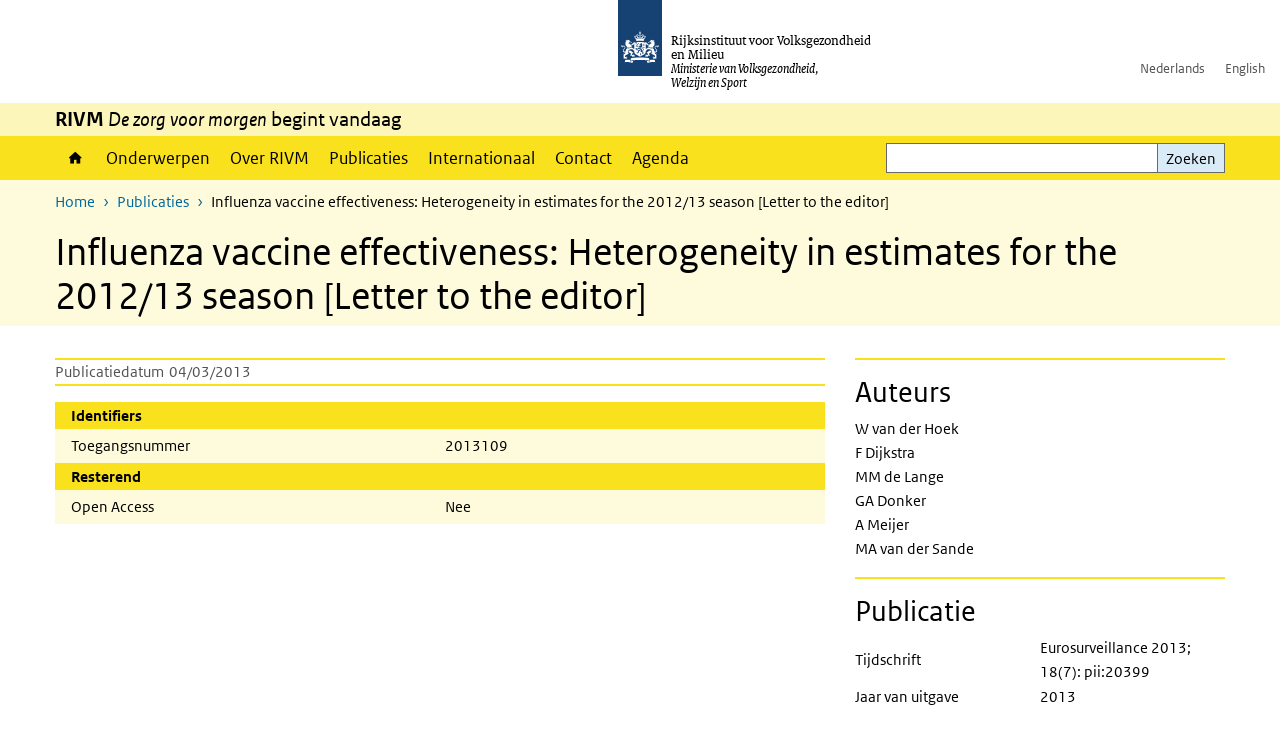

--- FILE ---
content_type: text/css
request_url: https://www.rivm.nl/sites/default/files/css/css_5rK5saDZL2FhbIZ5Ah1zIAeL65tPthuEQy3c1X4TWeQ.css?delta=1&language=nl&theme=sdv_theme&include=eJwtx1EOgCAIANALuTiSw8kSxXCClbfvp_f3kqqbTxxxcm1WFps5V4FNIvoEel34apDnGijH32D5jl6oE5yiCSXYNqcOCY0-j7AhQA
body_size: 111888
content:
/* @license GPL-2.0-or-later https://www.drupal.org/licensing/faq */
@media print{*,*::before,*::after{text-shadow:none !important;-webkit-box-shadow:none !important;box-shadow:none !important;}a:not(.btn){text-decoration:underline;}abbr[title]::after{content:" (" attr(title) ")";}pre{white-space:pre-wrap !important;}pre,blockquote{border:1px solid #adb5bd;page-break-inside:avoid;}thead{display:table-header-group;}tr,img{page-break-inside:avoid;}p,h2,h3{orphans:3;widows:3;}h2,h3{page-break-after:avoid;}@page{size:a3;}body{min-width:992px !important;}.container{min-width:992px !important;}.navbar{display:none;}.badge{border:1px solid #000;}.table{border-collapse:collapse !important;}.table td,.table th{background-color:#fff !important;}.table-bordered th,.table-bordered td{border:1px solid #dee2e6 !important;}.table-dark{color:inherit;}.table-dark th,.table-dark td,.table-dark thead th,.table-dark tbody + tbody{border-color:#e9ecef;}.table .thead-dark th{color:inherit;border-color:#e9ecef;}}*,*::before,*::after{-webkit-box-sizing:border-box;box-sizing:border-box;}html{font-family:sans-serif;line-height:1.15;-webkit-text-size-adjust:100%;-webkit-tap-highlight-color:rgba(0,0,0,0);}article,aside,figcaption,figure,footer,header,hgroup,main,nav,section{display:block;}body{margin:0;font-family:"RO Sans",Calibri,Verdana,sans-serif;font-size:1rem;font-weight:normal;line-height:1.5;color:#212529;text-align:left;background-color:#fff;}[tabindex="-1"]:focus:not(:focus-visible){outline:0 !important;}hr{-webkit-box-sizing:content-box;box-sizing:content-box;height:0;overflow:visible;}h1,h2,h3,h4,h5,h6{margin-top:0;margin-bottom:0.5rem;}p{margin-top:0;margin-bottom:1rem;}abbr[title],abbr[data-original-title]{text-decoration:underline;-webkit-text-decoration:underline dotted;-moz-text-decoration:underline dotted;text-decoration:underline dotted;cursor:help;border-bottom:0;-webkit-text-decoration-skip-ink:none;text-decoration-skip-ink:none;}address{margin-bottom:1rem;font-style:normal;line-height:inherit;}ol,ul,dl{margin-top:0;margin-bottom:1rem;}ol ol,ul ul,ol ul,ul ol{margin-bottom:0;}dt{font-weight:bold;}dd{margin-bottom:0.5rem;margin-left:0;}blockquote{margin:0 0 1rem;}b,strong{font-weight:bolder;}small{font-size:80%;}sub,sup{position:relative;font-size:75%;line-height:0;vertical-align:baseline;}sub{bottom:-0.25em;}sup{top:-0.5em;}a{color:#01689b;text-decoration:underline;background-color:transparent;}a:hover{color:#154273;text-decoration:underline;}a:not([href]):not([class]){color:inherit;text-decoration:none;}a:not([href]):not([class]):hover{color:inherit;text-decoration:none;}pre,code,kbd,samp{font-family:Menlo,Monaco,Consolas,"Liberation Mono","Courier New",monospace;font-size:1em;}pre{margin-top:0;margin-bottom:1rem;overflow:auto;-ms-overflow-style:scrollbar;}figure{margin:0 0 1rem;}img{vertical-align:middle;border-style:none;}svg{overflow:hidden;vertical-align:middle;}table{border-collapse:collapse;}caption{padding-top:0.6rem 0.3rem;padding-bottom:0.6rem 0.3rem;color:#6c757d;text-align:left;caption-side:bottom;}th{text-align:inherit;text-align:-webkit-match-parent;}label{display:inline-block;margin-bottom:0.5rem;}button{border-radius:0;}button:focus:not(:focus-visible){outline:0;}input,button,select,optgroup,textarea{margin:0;font-family:inherit;font-size:inherit;line-height:inherit;}button,input{overflow:visible;}button,select{text-transform:none;}[role=button]{cursor:pointer;}select{word-wrap:normal;}button,[type=button],[type=reset],[type=submit]{-webkit-appearance:button;}button:not(:disabled),[type=button]:not(:disabled),[type=reset]:not(:disabled),[type=submit]:not(:disabled){cursor:pointer;}button::-moz-focus-inner,[type=button]::-moz-focus-inner,[type=reset]::-moz-focus-inner,[type=submit]::-moz-focus-inner{padding:0;border-style:none;}input[type=radio],input[type=checkbox]{-webkit-box-sizing:border-box;box-sizing:border-box;padding:0;}textarea{overflow:auto;resize:vertical;}fieldset{min-width:0;padding:0;margin:0;border:0;}legend{display:block;width:100%;max-width:100%;padding:0;margin-bottom:0.5rem;font-size:1.5rem;line-height:inherit;color:inherit;white-space:normal;}progress{vertical-align:baseline;}[type=number]::-webkit-inner-spin-button,[type=number]::-webkit-outer-spin-button{height:auto;}[type=search]{outline-offset:-2px;-webkit-appearance:none;}[type=search]::-webkit-search-decoration{-webkit-appearance:none;}::-webkit-file-upload-button{font:inherit;-webkit-appearance:button;}output{display:inline-block;}summary{display:list-item;cursor:pointer;}template{display:none;}[hidden]{display:none !important;}h1,h2,h3,h4,h5,h6,.h1,.h2,.h3,.card-wrapper .card-title,.h4,.h5,.h6{margin-bottom:0.5rem;font-family:inherit;font-weight:500;line-height:1.1;color:inherit;}h1,.h1{font-size:2.5rem;}h2,.h2{font-size:2rem;}h3,.h3,.card-wrapper .card-title{font-size:1.75rem;}h4,.h4{font-size:1.5rem;}h5,.h5{font-size:1.25rem;}h6,.h6{font-size:1rem;}.lead{font-size:1.25rem;font-weight:300;}.display-1{font-size:6rem;font-weight:300;line-height:1.1;}.display-2{font-size:5.5rem;font-weight:300;line-height:1.1;}.display-3{font-size:4.5rem;font-weight:300;line-height:1.1;}.display-4{font-size:3.5rem;font-weight:300;line-height:1.1;}hr{margin-top:1rem;margin-bottom:1rem;border:0;border-top:2px solid #f9e11e;}small,.small{font-size:80%;font-weight:normal;}mark,.mark{padding:0.2em;background-color:#fcf8e3;}.list-unstyled{padding-left:0;list-style:none;}.list-inline{padding-left:0;list-style:none;}.list-inline-item{display:inline-block;}.list-inline-item:not(:last-child){margin-right:5px;}.initialism{font-size:90%;text-transform:uppercase;}.blockquote{margin-bottom:1rem;font-size:1.25rem;}.blockquote-footer{display:block;font-size:80%;color:#868e96;}.blockquote-footer::before{content:"— ";}.img-fluid{max-width:100%;height:auto;}.img-thumbnail{padding:0.25rem;background-color:#fff;border:1px solid #dee2e6;max-width:100%;height:auto;}.figure{display:inline-block;}.figure-img{margin-bottom:0.5rem;line-height:1;}.figure-caption{font-size:90%;color:#6c757d;}code{font-size:87.5%;color:#f092cd;word-wrap:break-word;}a > code{color:inherit;}kbd{padding:0.2rem 0.4rem;font-size:87.5%;color:#fff;background-color:#212529;}kbd kbd{padding:0;font-size:100%;font-weight:bold;}pre{display:block;font-size:87.5%;color:#212529;}pre code{font-size:inherit;color:inherit;word-break:normal;}.pre-scrollable{max-height:340px;overflow-y:scroll;}.container,.container-fluid,.container-xl,.container-lg,.container-md,.container-sm{width:100%;padding-right:15px;padding-left:15px;margin-right:auto;margin-left:auto;}@media (min-width:576px){.container-sm,.container{max-width:768px;}}@media (min-width:768px){.container-md,.container-sm,.container{max-width:992px;}}@media (min-width:992px){.container-lg,.container-md,.container-sm,.container{max-width:1140px;}}@media (min-width:1200px){.container-xl,.container-lg,.container-md,.container-sm,.container{max-width:1200px;}}.row{display:-webkit-box;display:-webkit-flex;display:-ms-flexbox;display:flex;-webkit-flex-wrap:wrap;-ms-flex-wrap:wrap;flex-wrap:wrap;margin-right:-15px;margin-left:-15px;}.no-gutters{margin-right:0;margin-left:0;}.no-gutters > .col,.no-gutters > [class*=col-]{padding-right:0;padding-left:0;}.col-xl,.col-xl-auto,.col-xl-12,.col-xl-11,.col-xl-10,.col-xl-9,.col-xl-8,.col-xl-7,.col-xl-6,.col-xl-5,.col-xl-4,.col-xl-3,.col-xl-2,.col-xl-1,.col-lg,.col-lg-auto,.col-lg-12,.col-lg-11,.col-lg-10,.col-lg-9,.col-lg-8,.col-lg-7,.col-lg-6,.col-lg-5,.col-lg-4,.col-lg-3,.col-lg-2,.col-lg-1,.col-md,.col-md-auto,.col-md-12,.col-md-11,.col-md-10,.col-md-9,.col-md-8,.col-md-7,.col-md-6,.col-md-5,.col-md-4,.col-md-3,.col-md-2,.col-md-1,.col-sm,.col-sm-auto,.col-sm-12,.col-sm-11,.col-sm-10,.col-sm-9,.col-sm-8,.col-sm-7,.col-sm-6,.col-sm-5,.col-sm-4,.col-sm-3,.col-sm-2,.col-sm-1,.col,.col-auto,.col-12,.col-11,.col-10,.col-9,.col-8,.col-7,.col-6,.col-5,.col-4,.col-3,.col-2,.col-1{position:relative;width:100%;padding-right:15px;padding-left:15px;}.col{-webkit-flex-basis:0;-ms-flex-preferred-size:0;flex-basis:0;-webkit-box-flex:1;-webkit-flex-grow:1;-ms-flex-positive:1;flex-grow:1;max-width:100%;}.row-cols-1 > *{-webkit-box-flex:0;-webkit-flex:0 0 100%;-ms-flex:0 0 100%;flex:0 0 100%;max-width:100%;}.row-cols-2 > *{-webkit-box-flex:0;-webkit-flex:0 0 50%;-ms-flex:0 0 50%;flex:0 0 50%;max-width:50%;}.row-cols-3 > *{-webkit-box-flex:0;-webkit-flex:0 0 33.3333333333%;-ms-flex:0 0 33.3333333333%;flex:0 0 33.3333333333%;max-width:33.3333333333%;}.row-cols-4 > *{-webkit-box-flex:0;-webkit-flex:0 0 25%;-ms-flex:0 0 25%;flex:0 0 25%;max-width:25%;}.row-cols-5 > *{-webkit-box-flex:0;-webkit-flex:0 0 20%;-ms-flex:0 0 20%;flex:0 0 20%;max-width:20%;}.row-cols-6 > *{-webkit-box-flex:0;-webkit-flex:0 0 16.6666666667%;-ms-flex:0 0 16.6666666667%;flex:0 0 16.6666666667%;max-width:16.6666666667%;}.col-auto{-webkit-box-flex:0;-webkit-flex:0 0 auto;-ms-flex:0 0 auto;flex:0 0 auto;width:auto;max-width:100%;}.col-1{-webkit-box-flex:0;-webkit-flex:0 0 8.3333333333%;-ms-flex:0 0 8.3333333333%;flex:0 0 8.3333333333%;max-width:8.3333333333%;}.col-2{-webkit-box-flex:0;-webkit-flex:0 0 16.6666666667%;-ms-flex:0 0 16.6666666667%;flex:0 0 16.6666666667%;max-width:16.6666666667%;}.col-3{-webkit-box-flex:0;-webkit-flex:0 0 25%;-ms-flex:0 0 25%;flex:0 0 25%;max-width:25%;}.col-4{-webkit-box-flex:0;-webkit-flex:0 0 33.3333333333%;-ms-flex:0 0 33.3333333333%;flex:0 0 33.3333333333%;max-width:33.3333333333%;}.col-5{-webkit-box-flex:0;-webkit-flex:0 0 41.6666666667%;-ms-flex:0 0 41.6666666667%;flex:0 0 41.6666666667%;max-width:41.6666666667%;}.col-6{-webkit-box-flex:0;-webkit-flex:0 0 50%;-ms-flex:0 0 50%;flex:0 0 50%;max-width:50%;}.col-7{-webkit-box-flex:0;-webkit-flex:0 0 58.3333333333%;-ms-flex:0 0 58.3333333333%;flex:0 0 58.3333333333%;max-width:58.3333333333%;}.col-8{-webkit-box-flex:0;-webkit-flex:0 0 66.6666666667%;-ms-flex:0 0 66.6666666667%;flex:0 0 66.6666666667%;max-width:66.6666666667%;}.col-9{-webkit-box-flex:0;-webkit-flex:0 0 75%;-ms-flex:0 0 75%;flex:0 0 75%;max-width:75%;}.col-10{-webkit-box-flex:0;-webkit-flex:0 0 83.3333333333%;-ms-flex:0 0 83.3333333333%;flex:0 0 83.3333333333%;max-width:83.3333333333%;}.col-11{-webkit-box-flex:0;-webkit-flex:0 0 91.6666666667%;-ms-flex:0 0 91.6666666667%;flex:0 0 91.6666666667%;max-width:91.6666666667%;}.col-12{-webkit-box-flex:0;-webkit-flex:0 0 100%;-ms-flex:0 0 100%;flex:0 0 100%;max-width:100%;}.order-first{-webkit-box-ordinal-group:0;-webkit-order:-1;-ms-flex-order:-1;order:-1;}.order-last{-webkit-box-ordinal-group:14;-webkit-order:13;-ms-flex-order:13;order:13;}.order-0{-webkit-box-ordinal-group:1;-webkit-order:0;-ms-flex-order:0;order:0;}.order-1{-webkit-box-ordinal-group:2;-webkit-order:1;-ms-flex-order:1;order:1;}.order-2{-webkit-box-ordinal-group:3;-webkit-order:2;-ms-flex-order:2;order:2;}.order-3{-webkit-box-ordinal-group:4;-webkit-order:3;-ms-flex-order:3;order:3;}.order-4{-webkit-box-ordinal-group:5;-webkit-order:4;-ms-flex-order:4;order:4;}.order-5{-webkit-box-ordinal-group:6;-webkit-order:5;-ms-flex-order:5;order:5;}.order-6{-webkit-box-ordinal-group:7;-webkit-order:6;-ms-flex-order:6;order:6;}.order-7{-webkit-box-ordinal-group:8;-webkit-order:7;-ms-flex-order:7;order:7;}.order-8{-webkit-box-ordinal-group:9;-webkit-order:8;-ms-flex-order:8;order:8;}.order-9{-webkit-box-ordinal-group:10;-webkit-order:9;-ms-flex-order:9;order:9;}.order-10{-webkit-box-ordinal-group:11;-webkit-order:10;-ms-flex-order:10;order:10;}.order-11{-webkit-box-ordinal-group:12;-webkit-order:11;-ms-flex-order:11;order:11;}.order-12{-webkit-box-ordinal-group:13;-webkit-order:12;-ms-flex-order:12;order:12;}.offset-1{margin-left:8.3333333333%;}.offset-2{margin-left:16.6666666667%;}.offset-3{margin-left:25%;}.offset-4{margin-left:33.3333333333%;}.offset-5{margin-left:41.6666666667%;}.offset-6{margin-left:50%;}.offset-7{margin-left:58.3333333333%;}.offset-8{margin-left:66.6666666667%;}.offset-9{margin-left:75%;}.offset-10{margin-left:83.3333333333%;}.offset-11{margin-left:91.6666666667%;}@media (min-width:576px){.col-sm{-webkit-flex-basis:0;-ms-flex-preferred-size:0;flex-basis:0;-webkit-box-flex:1;-webkit-flex-grow:1;-ms-flex-positive:1;flex-grow:1;max-width:100%;}.row-cols-sm-1 > *{-webkit-box-flex:0;-webkit-flex:0 0 100%;-ms-flex:0 0 100%;flex:0 0 100%;max-width:100%;}.row-cols-sm-2 > *{-webkit-box-flex:0;-webkit-flex:0 0 50%;-ms-flex:0 0 50%;flex:0 0 50%;max-width:50%;}.row-cols-sm-3 > *{-webkit-box-flex:0;-webkit-flex:0 0 33.3333333333%;-ms-flex:0 0 33.3333333333%;flex:0 0 33.3333333333%;max-width:33.3333333333%;}.row-cols-sm-4 > *{-webkit-box-flex:0;-webkit-flex:0 0 25%;-ms-flex:0 0 25%;flex:0 0 25%;max-width:25%;}.row-cols-sm-5 > *{-webkit-box-flex:0;-webkit-flex:0 0 20%;-ms-flex:0 0 20%;flex:0 0 20%;max-width:20%;}.row-cols-sm-6 > *{-webkit-box-flex:0;-webkit-flex:0 0 16.6666666667%;-ms-flex:0 0 16.6666666667%;flex:0 0 16.6666666667%;max-width:16.6666666667%;}.col-sm-auto{-webkit-box-flex:0;-webkit-flex:0 0 auto;-ms-flex:0 0 auto;flex:0 0 auto;width:auto;max-width:100%;}.col-sm-1{-webkit-box-flex:0;-webkit-flex:0 0 8.3333333333%;-ms-flex:0 0 8.3333333333%;flex:0 0 8.3333333333%;max-width:8.3333333333%;}.col-sm-2{-webkit-box-flex:0;-webkit-flex:0 0 16.6666666667%;-ms-flex:0 0 16.6666666667%;flex:0 0 16.6666666667%;max-width:16.6666666667%;}.col-sm-3{-webkit-box-flex:0;-webkit-flex:0 0 25%;-ms-flex:0 0 25%;flex:0 0 25%;max-width:25%;}.col-sm-4{-webkit-box-flex:0;-webkit-flex:0 0 33.3333333333%;-ms-flex:0 0 33.3333333333%;flex:0 0 33.3333333333%;max-width:33.3333333333%;}.col-sm-5{-webkit-box-flex:0;-webkit-flex:0 0 41.6666666667%;-ms-flex:0 0 41.6666666667%;flex:0 0 41.6666666667%;max-width:41.6666666667%;}.col-sm-6{-webkit-box-flex:0;-webkit-flex:0 0 50%;-ms-flex:0 0 50%;flex:0 0 50%;max-width:50%;}.col-sm-7{-webkit-box-flex:0;-webkit-flex:0 0 58.3333333333%;-ms-flex:0 0 58.3333333333%;flex:0 0 58.3333333333%;max-width:58.3333333333%;}.col-sm-8{-webkit-box-flex:0;-webkit-flex:0 0 66.6666666667%;-ms-flex:0 0 66.6666666667%;flex:0 0 66.6666666667%;max-width:66.6666666667%;}.col-sm-9{-webkit-box-flex:0;-webkit-flex:0 0 75%;-ms-flex:0 0 75%;flex:0 0 75%;max-width:75%;}.col-sm-10{-webkit-box-flex:0;-webkit-flex:0 0 83.3333333333%;-ms-flex:0 0 83.3333333333%;flex:0 0 83.3333333333%;max-width:83.3333333333%;}.col-sm-11{-webkit-box-flex:0;-webkit-flex:0 0 91.6666666667%;-ms-flex:0 0 91.6666666667%;flex:0 0 91.6666666667%;max-width:91.6666666667%;}.col-sm-12{-webkit-box-flex:0;-webkit-flex:0 0 100%;-ms-flex:0 0 100%;flex:0 0 100%;max-width:100%;}.order-sm-first{-webkit-box-ordinal-group:0;-webkit-order:-1;-ms-flex-order:-1;order:-1;}.order-sm-last{-webkit-box-ordinal-group:14;-webkit-order:13;-ms-flex-order:13;order:13;}.order-sm-0{-webkit-box-ordinal-group:1;-webkit-order:0;-ms-flex-order:0;order:0;}.order-sm-1{-webkit-box-ordinal-group:2;-webkit-order:1;-ms-flex-order:1;order:1;}.order-sm-2{-webkit-box-ordinal-group:3;-webkit-order:2;-ms-flex-order:2;order:2;}.order-sm-3{-webkit-box-ordinal-group:4;-webkit-order:3;-ms-flex-order:3;order:3;}.order-sm-4{-webkit-box-ordinal-group:5;-webkit-order:4;-ms-flex-order:4;order:4;}.order-sm-5{-webkit-box-ordinal-group:6;-webkit-order:5;-ms-flex-order:5;order:5;}.order-sm-6{-webkit-box-ordinal-group:7;-webkit-order:6;-ms-flex-order:6;order:6;}.order-sm-7{-webkit-box-ordinal-group:8;-webkit-order:7;-ms-flex-order:7;order:7;}.order-sm-8{-webkit-box-ordinal-group:9;-webkit-order:8;-ms-flex-order:8;order:8;}.order-sm-9{-webkit-box-ordinal-group:10;-webkit-order:9;-ms-flex-order:9;order:9;}.order-sm-10{-webkit-box-ordinal-group:11;-webkit-order:10;-ms-flex-order:10;order:10;}.order-sm-11{-webkit-box-ordinal-group:12;-webkit-order:11;-ms-flex-order:11;order:11;}.order-sm-12{-webkit-box-ordinal-group:13;-webkit-order:12;-ms-flex-order:12;order:12;}.offset-sm-0{margin-left:0;}.offset-sm-1{margin-left:8.3333333333%;}.offset-sm-2{margin-left:16.6666666667%;}.offset-sm-3{margin-left:25%;}.offset-sm-4{margin-left:33.3333333333%;}.offset-sm-5{margin-left:41.6666666667%;}.offset-sm-6{margin-left:50%;}.offset-sm-7{margin-left:58.3333333333%;}.offset-sm-8{margin-left:66.6666666667%;}.offset-sm-9{margin-left:75%;}.offset-sm-10{margin-left:83.3333333333%;}.offset-sm-11{margin-left:91.6666666667%;}}@media (min-width:768px){.col-md{-webkit-flex-basis:0;-ms-flex-preferred-size:0;flex-basis:0;-webkit-box-flex:1;-webkit-flex-grow:1;-ms-flex-positive:1;flex-grow:1;max-width:100%;}.row-cols-md-1 > *{-webkit-box-flex:0;-webkit-flex:0 0 100%;-ms-flex:0 0 100%;flex:0 0 100%;max-width:100%;}.row-cols-md-2 > *{-webkit-box-flex:0;-webkit-flex:0 0 50%;-ms-flex:0 0 50%;flex:0 0 50%;max-width:50%;}.row-cols-md-3 > *{-webkit-box-flex:0;-webkit-flex:0 0 33.3333333333%;-ms-flex:0 0 33.3333333333%;flex:0 0 33.3333333333%;max-width:33.3333333333%;}.row-cols-md-4 > *{-webkit-box-flex:0;-webkit-flex:0 0 25%;-ms-flex:0 0 25%;flex:0 0 25%;max-width:25%;}.row-cols-md-5 > *{-webkit-box-flex:0;-webkit-flex:0 0 20%;-ms-flex:0 0 20%;flex:0 0 20%;max-width:20%;}.row-cols-md-6 > *{-webkit-box-flex:0;-webkit-flex:0 0 16.6666666667%;-ms-flex:0 0 16.6666666667%;flex:0 0 16.6666666667%;max-width:16.6666666667%;}.col-md-auto{-webkit-box-flex:0;-webkit-flex:0 0 auto;-ms-flex:0 0 auto;flex:0 0 auto;width:auto;max-width:100%;}.col-md-1{-webkit-box-flex:0;-webkit-flex:0 0 8.3333333333%;-ms-flex:0 0 8.3333333333%;flex:0 0 8.3333333333%;max-width:8.3333333333%;}.col-md-2{-webkit-box-flex:0;-webkit-flex:0 0 16.6666666667%;-ms-flex:0 0 16.6666666667%;flex:0 0 16.6666666667%;max-width:16.6666666667%;}.col-md-3{-webkit-box-flex:0;-webkit-flex:0 0 25%;-ms-flex:0 0 25%;flex:0 0 25%;max-width:25%;}.col-md-4{-webkit-box-flex:0;-webkit-flex:0 0 33.3333333333%;-ms-flex:0 0 33.3333333333%;flex:0 0 33.3333333333%;max-width:33.3333333333%;}.col-md-5{-webkit-box-flex:0;-webkit-flex:0 0 41.6666666667%;-ms-flex:0 0 41.6666666667%;flex:0 0 41.6666666667%;max-width:41.6666666667%;}.col-md-6{-webkit-box-flex:0;-webkit-flex:0 0 50%;-ms-flex:0 0 50%;flex:0 0 50%;max-width:50%;}.col-md-7{-webkit-box-flex:0;-webkit-flex:0 0 58.3333333333%;-ms-flex:0 0 58.3333333333%;flex:0 0 58.3333333333%;max-width:58.3333333333%;}.col-md-8{-webkit-box-flex:0;-webkit-flex:0 0 66.6666666667%;-ms-flex:0 0 66.6666666667%;flex:0 0 66.6666666667%;max-width:66.6666666667%;}.col-md-9{-webkit-box-flex:0;-webkit-flex:0 0 75%;-ms-flex:0 0 75%;flex:0 0 75%;max-width:75%;}.col-md-10{-webkit-box-flex:0;-webkit-flex:0 0 83.3333333333%;-ms-flex:0 0 83.3333333333%;flex:0 0 83.3333333333%;max-width:83.3333333333%;}.col-md-11{-webkit-box-flex:0;-webkit-flex:0 0 91.6666666667%;-ms-flex:0 0 91.6666666667%;flex:0 0 91.6666666667%;max-width:91.6666666667%;}.col-md-12{-webkit-box-flex:0;-webkit-flex:0 0 100%;-ms-flex:0 0 100%;flex:0 0 100%;max-width:100%;}.order-md-first{-webkit-box-ordinal-group:0;-webkit-order:-1;-ms-flex-order:-1;order:-1;}.order-md-last{-webkit-box-ordinal-group:14;-webkit-order:13;-ms-flex-order:13;order:13;}.order-md-0{-webkit-box-ordinal-group:1;-webkit-order:0;-ms-flex-order:0;order:0;}.order-md-1{-webkit-box-ordinal-group:2;-webkit-order:1;-ms-flex-order:1;order:1;}.order-md-2{-webkit-box-ordinal-group:3;-webkit-order:2;-ms-flex-order:2;order:2;}.order-md-3{-webkit-box-ordinal-group:4;-webkit-order:3;-ms-flex-order:3;order:3;}.order-md-4{-webkit-box-ordinal-group:5;-webkit-order:4;-ms-flex-order:4;order:4;}.order-md-5{-webkit-box-ordinal-group:6;-webkit-order:5;-ms-flex-order:5;order:5;}.order-md-6{-webkit-box-ordinal-group:7;-webkit-order:6;-ms-flex-order:6;order:6;}.order-md-7{-webkit-box-ordinal-group:8;-webkit-order:7;-ms-flex-order:7;order:7;}.order-md-8{-webkit-box-ordinal-group:9;-webkit-order:8;-ms-flex-order:8;order:8;}.order-md-9{-webkit-box-ordinal-group:10;-webkit-order:9;-ms-flex-order:9;order:9;}.order-md-10{-webkit-box-ordinal-group:11;-webkit-order:10;-ms-flex-order:10;order:10;}.order-md-11{-webkit-box-ordinal-group:12;-webkit-order:11;-ms-flex-order:11;order:11;}.order-md-12{-webkit-box-ordinal-group:13;-webkit-order:12;-ms-flex-order:12;order:12;}.offset-md-0{margin-left:0;}.offset-md-1{margin-left:8.3333333333%;}.offset-md-2{margin-left:16.6666666667%;}.offset-md-3{margin-left:25%;}.offset-md-4{margin-left:33.3333333333%;}.offset-md-5{margin-left:41.6666666667%;}.offset-md-6{margin-left:50%;}.offset-md-7{margin-left:58.3333333333%;}.offset-md-8{margin-left:66.6666666667%;}.offset-md-9{margin-left:75%;}.offset-md-10{margin-left:83.3333333333%;}.offset-md-11{margin-left:91.6666666667%;}}@media (min-width:992px){.col-lg{-webkit-flex-basis:0;-ms-flex-preferred-size:0;flex-basis:0;-webkit-box-flex:1;-webkit-flex-grow:1;-ms-flex-positive:1;flex-grow:1;max-width:100%;}.row-cols-lg-1 > *{-webkit-box-flex:0;-webkit-flex:0 0 100%;-ms-flex:0 0 100%;flex:0 0 100%;max-width:100%;}.row-cols-lg-2 > *{-webkit-box-flex:0;-webkit-flex:0 0 50%;-ms-flex:0 0 50%;flex:0 0 50%;max-width:50%;}.row-cols-lg-3 > *{-webkit-box-flex:0;-webkit-flex:0 0 33.3333333333%;-ms-flex:0 0 33.3333333333%;flex:0 0 33.3333333333%;max-width:33.3333333333%;}.row-cols-lg-4 > *{-webkit-box-flex:0;-webkit-flex:0 0 25%;-ms-flex:0 0 25%;flex:0 0 25%;max-width:25%;}.row-cols-lg-5 > *{-webkit-box-flex:0;-webkit-flex:0 0 20%;-ms-flex:0 0 20%;flex:0 0 20%;max-width:20%;}.row-cols-lg-6 > *{-webkit-box-flex:0;-webkit-flex:0 0 16.6666666667%;-ms-flex:0 0 16.6666666667%;flex:0 0 16.6666666667%;max-width:16.6666666667%;}.col-lg-auto{-webkit-box-flex:0;-webkit-flex:0 0 auto;-ms-flex:0 0 auto;flex:0 0 auto;width:auto;max-width:100%;}.col-lg-1{-webkit-box-flex:0;-webkit-flex:0 0 8.3333333333%;-ms-flex:0 0 8.3333333333%;flex:0 0 8.3333333333%;max-width:8.3333333333%;}.col-lg-2{-webkit-box-flex:0;-webkit-flex:0 0 16.6666666667%;-ms-flex:0 0 16.6666666667%;flex:0 0 16.6666666667%;max-width:16.6666666667%;}.col-lg-3{-webkit-box-flex:0;-webkit-flex:0 0 25%;-ms-flex:0 0 25%;flex:0 0 25%;max-width:25%;}.col-lg-4{-webkit-box-flex:0;-webkit-flex:0 0 33.3333333333%;-ms-flex:0 0 33.3333333333%;flex:0 0 33.3333333333%;max-width:33.3333333333%;}.col-lg-5{-webkit-box-flex:0;-webkit-flex:0 0 41.6666666667%;-ms-flex:0 0 41.6666666667%;flex:0 0 41.6666666667%;max-width:41.6666666667%;}.col-lg-6{-webkit-box-flex:0;-webkit-flex:0 0 50%;-ms-flex:0 0 50%;flex:0 0 50%;max-width:50%;}.col-lg-7{-webkit-box-flex:0;-webkit-flex:0 0 58.3333333333%;-ms-flex:0 0 58.3333333333%;flex:0 0 58.3333333333%;max-width:58.3333333333%;}.col-lg-8{-webkit-box-flex:0;-webkit-flex:0 0 66.6666666667%;-ms-flex:0 0 66.6666666667%;flex:0 0 66.6666666667%;max-width:66.6666666667%;}.col-lg-9{-webkit-box-flex:0;-webkit-flex:0 0 75%;-ms-flex:0 0 75%;flex:0 0 75%;max-width:75%;}.col-lg-10{-webkit-box-flex:0;-webkit-flex:0 0 83.3333333333%;-ms-flex:0 0 83.3333333333%;flex:0 0 83.3333333333%;max-width:83.3333333333%;}.col-lg-11{-webkit-box-flex:0;-webkit-flex:0 0 91.6666666667%;-ms-flex:0 0 91.6666666667%;flex:0 0 91.6666666667%;max-width:91.6666666667%;}.col-lg-12{-webkit-box-flex:0;-webkit-flex:0 0 100%;-ms-flex:0 0 100%;flex:0 0 100%;max-width:100%;}.order-lg-first{-webkit-box-ordinal-group:0;-webkit-order:-1;-ms-flex-order:-1;order:-1;}.order-lg-last{-webkit-box-ordinal-group:14;-webkit-order:13;-ms-flex-order:13;order:13;}.order-lg-0{-webkit-box-ordinal-group:1;-webkit-order:0;-ms-flex-order:0;order:0;}.order-lg-1{-webkit-box-ordinal-group:2;-webkit-order:1;-ms-flex-order:1;order:1;}.order-lg-2{-webkit-box-ordinal-group:3;-webkit-order:2;-ms-flex-order:2;order:2;}.order-lg-3{-webkit-box-ordinal-group:4;-webkit-order:3;-ms-flex-order:3;order:3;}.order-lg-4{-webkit-box-ordinal-group:5;-webkit-order:4;-ms-flex-order:4;order:4;}.order-lg-5{-webkit-box-ordinal-group:6;-webkit-order:5;-ms-flex-order:5;order:5;}.order-lg-6{-webkit-box-ordinal-group:7;-webkit-order:6;-ms-flex-order:6;order:6;}.order-lg-7{-webkit-box-ordinal-group:8;-webkit-order:7;-ms-flex-order:7;order:7;}.order-lg-8{-webkit-box-ordinal-group:9;-webkit-order:8;-ms-flex-order:8;order:8;}.order-lg-9{-webkit-box-ordinal-group:10;-webkit-order:9;-ms-flex-order:9;order:9;}.order-lg-10{-webkit-box-ordinal-group:11;-webkit-order:10;-ms-flex-order:10;order:10;}.order-lg-11{-webkit-box-ordinal-group:12;-webkit-order:11;-ms-flex-order:11;order:11;}.order-lg-12{-webkit-box-ordinal-group:13;-webkit-order:12;-ms-flex-order:12;order:12;}.offset-lg-0{margin-left:0;}.offset-lg-1{margin-left:8.3333333333%;}.offset-lg-2{margin-left:16.6666666667%;}.offset-lg-3{margin-left:25%;}.offset-lg-4{margin-left:33.3333333333%;}.offset-lg-5{margin-left:41.6666666667%;}.offset-lg-6{margin-left:50%;}.offset-lg-7{margin-left:58.3333333333%;}.offset-lg-8{margin-left:66.6666666667%;}.offset-lg-9{margin-left:75%;}.offset-lg-10{margin-left:83.3333333333%;}.offset-lg-11{margin-left:91.6666666667%;}}@media (min-width:1200px){.col-xl{-webkit-flex-basis:0;-ms-flex-preferred-size:0;flex-basis:0;-webkit-box-flex:1;-webkit-flex-grow:1;-ms-flex-positive:1;flex-grow:1;max-width:100%;}.row-cols-xl-1 > *{-webkit-box-flex:0;-webkit-flex:0 0 100%;-ms-flex:0 0 100%;flex:0 0 100%;max-width:100%;}.row-cols-xl-2 > *{-webkit-box-flex:0;-webkit-flex:0 0 50%;-ms-flex:0 0 50%;flex:0 0 50%;max-width:50%;}.row-cols-xl-3 > *{-webkit-box-flex:0;-webkit-flex:0 0 33.3333333333%;-ms-flex:0 0 33.3333333333%;flex:0 0 33.3333333333%;max-width:33.3333333333%;}.row-cols-xl-4 > *{-webkit-box-flex:0;-webkit-flex:0 0 25%;-ms-flex:0 0 25%;flex:0 0 25%;max-width:25%;}.row-cols-xl-5 > *{-webkit-box-flex:0;-webkit-flex:0 0 20%;-ms-flex:0 0 20%;flex:0 0 20%;max-width:20%;}.row-cols-xl-6 > *{-webkit-box-flex:0;-webkit-flex:0 0 16.6666666667%;-ms-flex:0 0 16.6666666667%;flex:0 0 16.6666666667%;max-width:16.6666666667%;}.col-xl-auto{-webkit-box-flex:0;-webkit-flex:0 0 auto;-ms-flex:0 0 auto;flex:0 0 auto;width:auto;max-width:100%;}.col-xl-1{-webkit-box-flex:0;-webkit-flex:0 0 8.3333333333%;-ms-flex:0 0 8.3333333333%;flex:0 0 8.3333333333%;max-width:8.3333333333%;}.col-xl-2{-webkit-box-flex:0;-webkit-flex:0 0 16.6666666667%;-ms-flex:0 0 16.6666666667%;flex:0 0 16.6666666667%;max-width:16.6666666667%;}.col-xl-3{-webkit-box-flex:0;-webkit-flex:0 0 25%;-ms-flex:0 0 25%;flex:0 0 25%;max-width:25%;}.col-xl-4{-webkit-box-flex:0;-webkit-flex:0 0 33.3333333333%;-ms-flex:0 0 33.3333333333%;flex:0 0 33.3333333333%;max-width:33.3333333333%;}.col-xl-5{-webkit-box-flex:0;-webkit-flex:0 0 41.6666666667%;-ms-flex:0 0 41.6666666667%;flex:0 0 41.6666666667%;max-width:41.6666666667%;}.col-xl-6{-webkit-box-flex:0;-webkit-flex:0 0 50%;-ms-flex:0 0 50%;flex:0 0 50%;max-width:50%;}.col-xl-7{-webkit-box-flex:0;-webkit-flex:0 0 58.3333333333%;-ms-flex:0 0 58.3333333333%;flex:0 0 58.3333333333%;max-width:58.3333333333%;}.col-xl-8{-webkit-box-flex:0;-webkit-flex:0 0 66.6666666667%;-ms-flex:0 0 66.6666666667%;flex:0 0 66.6666666667%;max-width:66.6666666667%;}.col-xl-9{-webkit-box-flex:0;-webkit-flex:0 0 75%;-ms-flex:0 0 75%;flex:0 0 75%;max-width:75%;}.col-xl-10{-webkit-box-flex:0;-webkit-flex:0 0 83.3333333333%;-ms-flex:0 0 83.3333333333%;flex:0 0 83.3333333333%;max-width:83.3333333333%;}.col-xl-11{-webkit-box-flex:0;-webkit-flex:0 0 91.6666666667%;-ms-flex:0 0 91.6666666667%;flex:0 0 91.6666666667%;max-width:91.6666666667%;}.col-xl-12{-webkit-box-flex:0;-webkit-flex:0 0 100%;-ms-flex:0 0 100%;flex:0 0 100%;max-width:100%;}.order-xl-first{-webkit-box-ordinal-group:0;-webkit-order:-1;-ms-flex-order:-1;order:-1;}.order-xl-last{-webkit-box-ordinal-group:14;-webkit-order:13;-ms-flex-order:13;order:13;}.order-xl-0{-webkit-box-ordinal-group:1;-webkit-order:0;-ms-flex-order:0;order:0;}.order-xl-1{-webkit-box-ordinal-group:2;-webkit-order:1;-ms-flex-order:1;order:1;}.order-xl-2{-webkit-box-ordinal-group:3;-webkit-order:2;-ms-flex-order:2;order:2;}.order-xl-3{-webkit-box-ordinal-group:4;-webkit-order:3;-ms-flex-order:3;order:3;}.order-xl-4{-webkit-box-ordinal-group:5;-webkit-order:4;-ms-flex-order:4;order:4;}.order-xl-5{-webkit-box-ordinal-group:6;-webkit-order:5;-ms-flex-order:5;order:5;}.order-xl-6{-webkit-box-ordinal-group:7;-webkit-order:6;-ms-flex-order:6;order:6;}.order-xl-7{-webkit-box-ordinal-group:8;-webkit-order:7;-ms-flex-order:7;order:7;}.order-xl-8{-webkit-box-ordinal-group:9;-webkit-order:8;-ms-flex-order:8;order:8;}.order-xl-9{-webkit-box-ordinal-group:10;-webkit-order:9;-ms-flex-order:9;order:9;}.order-xl-10{-webkit-box-ordinal-group:11;-webkit-order:10;-ms-flex-order:10;order:10;}.order-xl-11{-webkit-box-ordinal-group:12;-webkit-order:11;-ms-flex-order:11;order:11;}.order-xl-12{-webkit-box-ordinal-group:13;-webkit-order:12;-ms-flex-order:12;order:12;}.offset-xl-0{margin-left:0;}.offset-xl-1{margin-left:8.3333333333%;}.offset-xl-2{margin-left:16.6666666667%;}.offset-xl-3{margin-left:25%;}.offset-xl-4{margin-left:33.3333333333%;}.offset-xl-5{margin-left:41.6666666667%;}.offset-xl-6{margin-left:50%;}.offset-xl-7{margin-left:58.3333333333%;}.offset-xl-8{margin-left:66.6666666667%;}.offset-xl-9{margin-left:75%;}.offset-xl-10{margin-left:83.3333333333%;}.offset-xl-11{margin-left:91.6666666667%;}}.table{width:100%;margin-bottom:1rem;color:#212529;background-color:transparent;}.table th,.table td{padding:0.6rem 0.3rem;vertical-align:top;border-top:1px solid #e9ecef;}.table thead th{vertical-align:bottom;border-bottom:2px solid #e9ecef;}.table tbody + tbody{border-top:2px solid #e9ecef;}.table-sm th,.table-sm td{padding:0.3rem;}.table-bordered{border:1px solid #e9ecef;}.table-bordered th,.table-bordered td{border:1px solid #e9ecef;}.table-bordered thead th,.table-bordered thead td{border-bottom-width:2px;}.table-borderless th,.table-borderless td,.table-borderless thead th,.table-borderless tbody + tbody{border:0;}.table-striped tbody tr:nth-of-type(odd){background-color:rgba(0,0,0,0.05);}.table-hover tbody tr:hover{color:#212529;background-color:rgba(0,0,0,0.075);}.table-primary,.table-primary > th,.table-primary > td{background-color:rgb(253.32,246.6,192);}.table-primary th,.table-primary td,.table-primary thead th,.table-primary tbody + tbody{border-color:rgb(251.88,239.4,138);}.table-hover .table-primary:hover{background-color:rgb(252.6576623377,243.2883116883,167.1623376623);}.table-hover .table-primary:hover > td,.table-hover .table-primary:hover > th{background-color:rgb(252.6576623377,243.2883116883,167.1623376623);}.table-primary-light,.table-primary-light > th,.table-primary-light > td{background-color:rgb(254.44,252.48,235.96);}.table-primary-light th,.table-primary-light td,.table-primary-light thead th,.table-primary-light tbody + tbody{border-color:rgb(253.96,250.32,219.64);}.table-hover .table-primary-light:hover{background-color:rgb(253.7114285714,249.2014285714,211.1885714286);}.table-hover .table-primary-light:hover > td,.table-hover .table-primary-light:hover > th{background-color:rgb(253.7114285714,249.2014285714,211.1885714286);}.table-primary-lightest,.table-primary-lightest > th,.table-primary-lightest > td{background-color:rgb(254.72,253.88,245.48);}.table-primary-lightest th,.table-primary-lightest td,.table-primary-lightest thead th,.table-primary-lightest tbody + tbody{border-color:rgb(254.48,252.92,237.32);}.table-hover .table-primary-lightest:hover{background-color:rgb(253.9914285714,250.9657142857,220.7085714286);}.table-hover .table-primary-lightest:hover > td,.table-hover .table-primary-lightest:hover > th{background-color:rgb(253.9914285714,250.9657142857,220.7085714286);}.table-secondary,.table-secondary > th,.table-secondary > td{background-color:rgb(216.64,242.4,234.56);}.table-secondary th,.table-secondary td,.table-secondary thead th,.table-secondary tbody + tbody{border-color:rgb(183.76,231.6,217.04);}.table-hover .table-secondary:hover{background-color:rgb(197.4449450549,236.0950549451,224.331978022);}.table-hover .table-secondary:hover > td,.table-hover .table-secondary:hover > th{background-color:rgb(197.4449450549,236.0950549451,224.331978022);}.table-success,.table-success > th,.table-success > td{background-color:rgb(196.48,225.6,198.16);}.table-success th,.table-success td,.table-success thead th,.table-success tbody + tbody{border-color:rgb(146.32,200.4,149.44);}.table-hover .table-success:hover{background-color:rgb(179.5070700637,217.0729299363,181.6743312102);}.table-hover .table-success:hover > td,.table-hover .table-success:hover > th{background-color:rgb(179.5070700637,217.0729299363,181.6743312102);}.table-info,.table-info > th,.table-info > td{background-color:rgb(254.72,253.88,245.48);}.table-info th,.table-info td,.table-info thead th,.table-info tbody + tbody{border-color:rgb(254.48,252.92,237.32);}.table-hover .table-info:hover{background-color:rgb(253.9914285714,250.9657142857,220.7085714286);}.table-hover .table-info:hover > td,.table-hover .table-info:hover > th{background-color:rgb(253.9914285714,250.9657142857,220.7085714286);}.table-warning,.table-warning > th,.table-warning > td{background-color:rgb(255,248.84,208.52);}.table-warning th,.table-warning td,.table-warning thead th,.table-warning tbody + tbody{border-color:rgb(255,243.56,168.68);}.table-hover .table-warning:hover{background-color:rgb(255,245.4604819277,183.02);}.table-hover .table-warning:hover > td,.table-hover .table-warning:hover > th{background-color:rgb(255,245.4604819277,183.02);}.table-danger,.table-danger > th,.table-danger > td{background-color:rgb(240.72,183.6,200.68);}.table-danger th,.table-danger td,.table-danger thead th,.table-danger tbody + tbody{border-color:rgb(228.48,122.4,154.12);}.table-hover .table-danger:hover{background-color:rgb(236.47,162.35,184.5133333333);}.table-hover .table-danger:hover > td,.table-hover .table-danger:hover > th{background-color:rgb(236.47,162.35,184.5133333333);}.table-light,.table-light > th,.table-light > td{background-color:rgb(253.04,253.32,253.6);}.table-light th,.table-light td,.table-light thead th,.table-light tbody + tbody{border-color:rgb(251.36,251.88,252.4);}.table-hover .table-light:hover{background-color:rgb(238.165,240.57,242.975);}.table-hover .table-light:hover > td,.table-hover .table-light:hover > th{background-color:rgb(238.165,240.57,242.975);}.table-dark,.table-dark > th,.table-dark > td{background-color:rgb(198.16,199.84,201.52);}.table-dark th,.table-dark td,.table-dark thead th,.table-dark tbody + tbody{border-color:rgb(149.44,152.56,155.68);}.table-hover .table-dark:hover{background-color:rgb(185.0216751269,187.09,189.1583248731);}.table-hover .table-dark:hover > td,.table-hover .table-dark:hover > th{background-color:rgb(185.0216751269,187.09,189.1583248731);}.table-active,.table-active > th,.table-active > td{background-color:rgba(0,0,0,0.075);}.table-hover .table-active:hover{background-color:rgba(0,0,0,0.075);}.table-hover .table-active:hover > td,.table-hover .table-active:hover > th{background-color:rgba(0,0,0,0.075);}.table .thead-dark th{color:#fff;background-color:#343a40;border-color:rgb(69.1465517241,77.125,85.1034482759);}.table .thead-light th{color:#495057;background-color:#e9ecef;border-color:#e9ecef;}.table-dark{color:#fff;background-color:#343a40;}.table-dark th,.table-dark td,.table-dark thead th{border-color:rgb(69.1465517241,77.125,85.1034482759);}.table-dark.table-bordered{border:0;}.table-dark.table-striped tbody tr:nth-of-type(odd){background-color:rgba(255,255,255,0.05);}.table-dark.table-hover tbody tr:hover{color:#fff;background-color:rgba(255,255,255,0.075);}@media (max-width:575.98px){.table-responsive-sm{display:block;width:100%;overflow-x:auto;-webkit-overflow-scrolling:touch;}.table-responsive-sm > .table-bordered{border:0;}}@media (max-width:767.98px){.table-responsive-md{display:block;width:100%;overflow-x:auto;-webkit-overflow-scrolling:touch;}.table-responsive-md > .table-bordered{border:0;}}@media (max-width:991.98px){.table-responsive-lg{display:block;width:100%;overflow-x:auto;-webkit-overflow-scrolling:touch;}.table-responsive-lg > .table-bordered{border:0;}}@media (max-width:1199.98px){.table-responsive-xl{display:block;width:100%;overflow-x:auto;-webkit-overflow-scrolling:touch;}.table-responsive-xl > .table-bordered{border:0;}}.table-responsive{display:block;width:100%;overflow-x:auto;-webkit-overflow-scrolling:touch;}.table-responsive > .table-bordered{border:0;}.form-control{display:block;width:100%;height:calc(1.5em + 0.75rem + 2px);padding:0.375rem 0.75rem;font-size:1rem;font-weight:400;line-height:1.5;color:#495057;background-color:#fff;background-clip:padding-box;border:1px solid rgba(0,0,0,0.15);border-radius:0;-webkit-transition:border-color 0.15s ease-in-out,-webkit-box-shadow 0.15s ease-in-out;transition:border-color 0.15s ease-in-out,-webkit-box-shadow 0.15s ease-in-out;-o-transition:border-color 0.15s ease-in-out,box-shadow 0.15s ease-in-out;transition:border-color 0.15s ease-in-out,box-shadow 0.15s ease-in-out;transition:border-color 0.15s ease-in-out,box-shadow 0.15s ease-in-out,-webkit-box-shadow 0.15s ease-in-out;}@media (prefers-reduced-motion:reduce){.form-control{-webkit-transition:none;-o-transition:none;transition:none;}}.form-control::-ms-expand{background-color:transparent;border:0;}.form-control:-moz-focusring{color:transparent;text-shadow:0 0 0 #495057;}.form-control:focus{color:#495057;background-color:#fff;border-color:rgb(252.3116883117,241.5584415584,154.1883116883);outline:0;-webkit-box-shadow:inset 0 1px 1px rgba(0,0,0,0.075),0 0 0 0.2rem rgba(0,123,255,0.25);box-shadow:inset 0 1px 1px rgba(0,0,0,0.075),0 0 0 0.2rem rgba(0,123,255,0.25);}.form-control::-webkit-input-placeholder{color:#868e96;opacity:1;}.form-control::-moz-placeholder{color:#868e96;opacity:1;}.form-control:-ms-input-placeholder{color:#868e96;opacity:1;}.form-control::-ms-input-placeholder{color:#868e96;opacity:1;}.form-control::placeholder{color:#868e96;opacity:1;}.form-control:disabled,.form-control[readonly]{background-color:#e9ecef;opacity:1;}input[type=date].form-control,input[type=time].form-control,input[type=datetime-local].form-control,input[type=month].form-control{-webkit-appearance:none;-moz-appearance:none;appearance:none;}select.form-control:focus::-ms-value{color:#495057;background-color:#fff;}.form-control-file,.form-control-range{display:block;width:100%;}.col-form-label{padding-top:calc(0.375rem + 1px);padding-bottom:calc(0.375rem + 1px);margin-bottom:0;font-size:inherit;line-height:1.5;}.col-form-label-lg{padding-top:calc(0.5rem + 1px);padding-bottom:calc(0.5rem + 1px);font-size:1.25rem;line-height:1.5;}.col-form-label-sm{padding-top:calc(0.25rem + 1px);padding-bottom:calc(0.25rem + 1px);font-size:0.875rem;line-height:1.5;}.form-control-plaintext{display:block;width:100%;padding:0.375rem 0;margin-bottom:0;font-size:1rem;line-height:1.5;color:#212529;background-color:transparent;border:solid transparent;border-width:1px 0;}.form-control-plaintext.form-control-sm,.form-control-plaintext.form-control-lg{padding-right:0;padding-left:0;}.form-control-sm{height:calc(1.5em + 0.5rem + 2px);padding:0.25rem 0.5rem;font-size:0.875rem;line-height:1.5;}.form-control-lg{height:calc(1.5em + 1rem + 2px);padding:0.5rem 1rem;font-size:1.25rem;line-height:1.5;}select.form-control[size],select.form-control[multiple]{height:auto;}textarea.form-control{height:auto;}.form-group{margin-bottom:1rem;}.form-text{display:block;margin-top:0.25rem;}.form-row{display:-webkit-box;display:-webkit-flex;display:-ms-flexbox;display:flex;-webkit-flex-wrap:wrap;-ms-flex-wrap:wrap;flex-wrap:wrap;margin-right:-5px;margin-left:-5px;}.form-row > .col,.form-row > [class*=col-]{padding-right:5px;padding-left:5px;}.form-check{position:relative;display:block;padding-left:1.25rem;}.form-check-input{position:absolute;margin-top:0.3rem;margin-left:-1.25rem;}.form-check-input[disabled] ~ .form-check-label,.form-check-input:disabled ~ .form-check-label{color:#535353;}.form-check-label{margin-bottom:0;}.form-check-inline{display:-webkit-inline-box;display:-webkit-inline-flex;display:-ms-inline-flexbox;display:inline-flex;-webkit-box-align:center;-webkit-align-items:center;-ms-flex-align:center;align-items:center;padding-left:0;margin-right:0.75rem;}.form-check-inline .form-check-input{position:static;margin-top:0;margin-right:0.3125rem;margin-left:0;}.valid-feedback{display:none;width:100%;margin-top:0.25rem;font-size:80%;color:#39870c;}.valid-tooltip{position:absolute;top:100%;left:0;z-index:5;display:none;max-width:100%;padding:0.25rem 0.5rem;margin-top:0.1rem;font-size:0.875rem;line-height:1.5;color:#fff;background-color:rgba(57,135,12,0.9);}.form-row > .col > .valid-tooltip,.form-row > [class*=col-] > .valid-tooltip{left:5px;}.was-validated :valid ~ .valid-feedback,.was-validated :valid ~ .valid-tooltip,.is-valid ~ .valid-feedback,.is-valid ~ .valid-tooltip{display:block;}.was-validated .form-control:valid,.form-control.is-valid{border-color:#39870c;padding-right:calc(1.5em + 0.75rem);background-image:url("data:image/svg+xml,%3csvg xmlns='http://www.w3.org/2000/svg' width='8' height='8' viewBox='0 0 8 8'%3e%3cpath fill='%2339870c' d='M2.3 6.73L.6 4.53c-.4-1.04.46-1.4 1.1-.8l1.1 1.4 3.4-3.8c.6-.63 1.6-.27 1.2.7l-4 4.6c-.43.5-.8.4-1.1.1z'/%3e%3c/svg%3e");background-repeat:no-repeat;background-position:right calc(0.375em + 0.1875rem) center;-webkit-background-size:calc(0.75em + 0.375rem) calc(0.75em + 0.375rem);background-size:calc(0.75em + 0.375rem) calc(0.75em + 0.375rem);}.was-validated .form-control:valid:focus,.form-control.is-valid:focus{border-color:#39870c;-webkit-box-shadow:0 0 0 0.2rem rgba(57,135,12,0.25);box-shadow:0 0 0 0.2rem rgba(57,135,12,0.25);}.was-validated textarea.form-control:valid,textarea.form-control.is-valid{padding-right:calc(1.5em + 0.75rem);background-position:top calc(0.375em + 0.1875rem) right calc(0.375em + 0.1875rem);}.was-validated .custom-select:valid,.custom-select.is-valid{border-color:#39870c;padding-right:calc(0.75em + 2.3125rem);background:url("data:image/svg+xml,%3csvg xmlns='http://www.w3.org/2000/svg' width='4' height='5' viewBox='0 0 4 5'%3e%3cpath fill='%23343a40' d='M2 0L0 2h4zm0 5L0 3h4z'/%3e%3c/svg%3e") right 0.75rem center/8px 10px no-repeat,#fff url("data:image/svg+xml,%3csvg xmlns='http://www.w3.org/2000/svg' width='8' height='8' viewBox='0 0 8 8'%3e%3cpath fill='%2339870c' d='M2.3 6.73L.6 4.53c-.4-1.04.46-1.4 1.1-.8l1.1 1.4 3.4-3.8c.6-.63 1.6-.27 1.2.7l-4 4.6c-.43.5-.8.4-1.1.1z'/%3e%3c/svg%3e") center right 1.75rem/calc(0.75em + 0.375rem) calc(0.75em + 0.375rem) no-repeat;}.was-validated .custom-select:valid:focus,.custom-select.is-valid:focus{border-color:#39870c;-webkit-box-shadow:0 0 0 0.2rem rgba(57,135,12,0.25);box-shadow:0 0 0 0.2rem rgba(57,135,12,0.25);}.was-validated .form-check-input:valid ~ .form-check-label,.form-check-input.is-valid ~ .form-check-label{color:#39870c;}.was-validated .form-check-input:valid ~ .valid-feedback,.was-validated .form-check-input:valid ~ .valid-tooltip,.form-check-input.is-valid ~ .valid-feedback,.form-check-input.is-valid ~ .valid-tooltip{display:block;}.was-validated .custom-control-input:valid ~ .custom-control-label,.custom-control-input.is-valid ~ .custom-control-label{color:#39870c;}.was-validated .custom-control-input:valid ~ .custom-control-label::before,.custom-control-input.is-valid ~ .custom-control-label::before{border-color:#39870c;}.was-validated .custom-control-input:valid:checked ~ .custom-control-label::before,.custom-control-input.is-valid:checked ~ .custom-control-label::before{border-color:rgb(76.7755102041,181.8367346939,16.1632653061);background-color:rgb(76.7755102041,181.8367346939,16.1632653061);}.was-validated .custom-control-input:valid:focus ~ .custom-control-label::before,.custom-control-input.is-valid:focus ~ .custom-control-label::before{-webkit-box-shadow:0 0 0 0.2rem rgba(57,135,12,0.25);box-shadow:0 0 0 0.2rem rgba(57,135,12,0.25);}.was-validated .custom-control-input:valid:focus:not(:checked) ~ .custom-control-label::before,.custom-control-input.is-valid:focus:not(:checked) ~ .custom-control-label::before{border-color:#39870c;}.was-validated .custom-file-input:valid ~ .custom-file-label,.custom-file-input.is-valid ~ .custom-file-label{border-color:#39870c;}.was-validated .custom-file-input:valid:focus ~ .custom-file-label,.custom-file-input.is-valid:focus ~ .custom-file-label{border-color:#39870c;-webkit-box-shadow:0 0 0 0.2rem rgba(57,135,12,0.25);box-shadow:0 0 0 0.2rem rgba(57,135,12,0.25);}.invalid-feedback{display:none;width:100%;margin-top:0.25rem;font-size:80%;color:#d52b1e;}.invalid-tooltip{position:absolute;top:100%;left:0;z-index:5;display:none;max-width:100%;padding:0.25rem 0.5rem;margin-top:0.1rem;font-size:0.875rem;line-height:1.5;color:#fff;background-color:rgba(213,43,30,0.9);}.form-row > .col > .invalid-tooltip,.form-row > [class*=col-] > .invalid-tooltip{left:5px;}.was-validated :invalid ~ .invalid-feedback,.was-validated :invalid ~ .invalid-tooltip,.is-invalid ~ .invalid-feedback,.is-invalid ~ .invalid-tooltip{display:block;}.was-validated .form-control:invalid,.form-control.is-invalid{border-color:#d52b1e;padding-right:calc(1.5em + 0.75rem);background-image:url("data:image/svg+xml,%3csvg xmlns='http://www.w3.org/2000/svg' width='12' height='12' fill='none' stroke='%23d52b1e' viewBox='0 0 12 12'%3e%3ccircle cx='6' cy='6' r='4.5'/%3e%3cpath stroke-linejoin='round' d='M5.8 3.6h.4L6 6.5z'/%3e%3ccircle cx='6' cy='8.2' r='.6' fill='%23d52b1e' stroke='none'/%3e%3c/svg%3e");background-repeat:no-repeat;background-position:right calc(0.375em + 0.1875rem) center;-webkit-background-size:calc(0.75em + 0.375rem) calc(0.75em + 0.375rem);background-size:calc(0.75em + 0.375rem) calc(0.75em + 0.375rem);}.was-validated .form-control:invalid:focus,.form-control.is-invalid:focus{border-color:#d52b1e;-webkit-box-shadow:0 0 0 0.2rem rgba(213,43,30,0.25);box-shadow:0 0 0 0.2rem rgba(213,43,30,0.25);}.was-validated textarea.form-control:invalid,textarea.form-control.is-invalid{padding-right:calc(1.5em + 0.75rem);background-position:top calc(0.375em + 0.1875rem) right calc(0.375em + 0.1875rem);}.was-validated .custom-select:invalid,.custom-select.is-invalid{border-color:#d52b1e;padding-right:calc(0.75em + 2.3125rem);background:url("data:image/svg+xml,%3csvg xmlns='http://www.w3.org/2000/svg' width='4' height='5' viewBox='0 0 4 5'%3e%3cpath fill='%23343a40' d='M2 0L0 2h4zm0 5L0 3h4z'/%3e%3c/svg%3e") right 0.75rem center/8px 10px no-repeat,#fff url("data:image/svg+xml,%3csvg xmlns='http://www.w3.org/2000/svg' width='12' height='12' fill='none' stroke='%23d52b1e' viewBox='0 0 12 12'%3e%3ccircle cx='6' cy='6' r='4.5'/%3e%3cpath stroke-linejoin='round' d='M5.8 3.6h.4L6 6.5z'/%3e%3ccircle cx='6' cy='8.2' r='.6' fill='%23d52b1e' stroke='none'/%3e%3c/svg%3e") center right 1.75rem/calc(0.75em + 0.375rem) calc(0.75em + 0.375rem) no-repeat;}.was-validated .custom-select:invalid:focus,.custom-select.is-invalid:focus{border-color:#d52b1e;-webkit-box-shadow:0 0 0 0.2rem rgba(213,43,30,0.25);box-shadow:0 0 0 0.2rem rgba(213,43,30,0.25);}.was-validated .form-check-input:invalid ~ .form-check-label,.form-check-input.is-invalid ~ .form-check-label{color:#d52b1e;}.was-validated .form-check-input:invalid ~ .invalid-feedback,.was-validated .form-check-input:invalid ~ .invalid-tooltip,.form-check-input.is-invalid ~ .invalid-feedback,.form-check-input.is-invalid ~ .invalid-tooltip{display:block;}.was-validated .custom-control-input:invalid ~ .custom-control-label,.custom-control-input.is-invalid ~ .custom-control-label{color:#d52b1e;}.was-validated .custom-control-input:invalid ~ .custom-control-label::before,.custom-control-input.is-invalid ~ .custom-control-label::before{border-color:#d52b1e;}.was-validated .custom-control-input:invalid:checked ~ .custom-control-label::before,.custom-control-input.is-invalid:checked ~ .custom-control-label::before{border-color:rgb(228.3333333333,77.2222222222,65.6666666667);background-color:rgb(228.3333333333,77.2222222222,65.6666666667);}.was-validated .custom-control-input:invalid:focus ~ .custom-control-label::before,.custom-control-input.is-invalid:focus ~ .custom-control-label::before{-webkit-box-shadow:0 0 0 0.2rem rgba(213,43,30,0.25);box-shadow:0 0 0 0.2rem rgba(213,43,30,0.25);}.was-validated .custom-control-input:invalid:focus:not(:checked) ~ .custom-control-label::before,.custom-control-input.is-invalid:focus:not(:checked) ~ .custom-control-label::before{border-color:#d52b1e;}.was-validated .custom-file-input:invalid ~ .custom-file-label,.custom-file-input.is-invalid ~ .custom-file-label{border-color:#d52b1e;}.was-validated .custom-file-input:invalid:focus ~ .custom-file-label,.custom-file-input.is-invalid:focus ~ .custom-file-label{border-color:#d52b1e;-webkit-box-shadow:0 0 0 0.2rem rgba(213,43,30,0.25);box-shadow:0 0 0 0.2rem rgba(213,43,30,0.25);}.form-inline{display:-webkit-box;display:-webkit-flex;display:-ms-flexbox;display:flex;-webkit-box-orient:horizontal;-webkit-box-direction:normal;-webkit-flex-flow:row wrap;-ms-flex-flow:row wrap;flex-flow:row wrap;-webkit-box-align:center;-webkit-align-items:center;-ms-flex-align:center;align-items:center;}.form-inline .form-check{width:100%;}@media (min-width:576px){.form-inline label{display:-webkit-box;display:-webkit-flex;display:-ms-flexbox;display:flex;-webkit-box-align:center;-webkit-align-items:center;-ms-flex-align:center;align-items:center;-webkit-box-pack:center;-webkit-justify-content:center;-ms-flex-pack:center;justify-content:center;margin-bottom:0;}.form-inline .form-group{display:-webkit-box;display:-webkit-flex;display:-ms-flexbox;display:flex;-webkit-box-flex:0;-webkit-flex:0 0 auto;-ms-flex:0 0 auto;flex:0 0 auto;-webkit-box-orient:horizontal;-webkit-box-direction:normal;-webkit-flex-flow:row wrap;-ms-flex-flow:row wrap;flex-flow:row wrap;-webkit-box-align:center;-webkit-align-items:center;-ms-flex-align:center;align-items:center;margin-bottom:0;}.form-inline .form-control{display:inline-block;width:auto;vertical-align:middle;}.form-inline .form-control-plaintext{display:inline-block;}.form-inline .input-group,.form-inline .custom-select{width:auto;}.form-inline .form-check{display:-webkit-box;display:-webkit-flex;display:-ms-flexbox;display:flex;-webkit-box-align:center;-webkit-align-items:center;-ms-flex-align:center;align-items:center;-webkit-box-pack:center;-webkit-justify-content:center;-ms-flex-pack:center;justify-content:center;width:auto;padding-left:0;}.form-inline .form-check-input{position:relative;-webkit-flex-shrink:0;-ms-flex-negative:0;flex-shrink:0;margin-top:0;margin-right:0.25rem;margin-left:0;}.form-inline .custom-control{-webkit-box-align:center;-webkit-align-items:center;-ms-flex-align:center;align-items:center;-webkit-box-pack:center;-webkit-justify-content:center;-ms-flex-pack:center;justify-content:center;}.form-inline .custom-control-label{margin-bottom:0;}}.btn{display:inline-block;font-weight:400;color:#212529;text-align:center;text-decoration:none;vertical-align:middle;-webkit-user-select:none;-moz-user-select:none;-ms-user-select:none;user-select:none;background-color:transparent;border:1px solid transparent;padding:0.375rem 0.75rem;font-size:1rem;line-height:1.5;border-radius:0;-webkit-transition:color 0.15s ease-in-out,background-color 0.15s ease-in-out,border-color 0.15s ease-in-out,-webkit-box-shadow 0.15s ease-in-out;transition:color 0.15s ease-in-out,background-color 0.15s ease-in-out,border-color 0.15s ease-in-out,-webkit-box-shadow 0.15s ease-in-out;-o-transition:color 0.15s ease-in-out,background-color 0.15s ease-in-out,border-color 0.15s ease-in-out,box-shadow 0.15s ease-in-out;transition:color 0.15s ease-in-out,background-color 0.15s ease-in-out,border-color 0.15s ease-in-out,box-shadow 0.15s ease-in-out;transition:color 0.15s ease-in-out,background-color 0.15s ease-in-out,border-color 0.15s ease-in-out,box-shadow 0.15s ease-in-out,-webkit-box-shadow 0.15s ease-in-out;}@media (prefers-reduced-motion:reduce){.btn{-webkit-transition:none;-o-transition:none;transition:none;}}.btn:hover{color:#212529;text-decoration:none;}.btn:focus,.btn.focus{outline:0;-webkit-box-shadow:0 0 0 0.2rem rgba(0,123,255,0.25);box-shadow:0 0 0 0.2rem rgba(0,123,255,0.25);}.btn.disabled,.btn:disabled{opacity:0.65;}.btn:not(:disabled):not(.disabled){cursor:pointer;}a.btn.disabled,fieldset:disabled a.btn{pointer-events:none;}.btn-primary,.onderwerpen.block-facets .glossaryaz.yes-results a{color:#212529;background-color:#f9e11e;border-color:#f9e11e;}.btn-primary:hover,.onderwerpen.block-facets .glossaryaz.yes-results a:hover{color:#212529;background-color:rgb(234.4967532468,209.4837662338,6.2532467532);border-color:rgb(222.0779220779,198.3896103896,5.9220779221);}.btn-primary:focus,.onderwerpen.block-facets .glossaryaz.yes-results a:focus,.btn-primary.focus,.onderwerpen.block-facets .glossaryaz.yes-results a.focus{color:#212529;background-color:rgb(234.4967532468,209.4837662338,6.2532467532);border-color:rgb(222.0779220779,198.3896103896,5.9220779221);-webkit-box-shadow:0 0 0 0.2rem rgba(216.6,196.8,31.65,0.5);box-shadow:0 0 0 0.2rem rgba(216.6,196.8,31.65,0.5);}.btn-primary.disabled,.onderwerpen.block-facets .glossaryaz.yes-results a.disabled,.btn-primary:disabled,.onderwerpen.block-facets .glossaryaz.yes-results a:disabled{color:#212529;background-color:#f9e11e;border-color:#f9e11e;}.btn-primary:not(:disabled):not(.disabled):active,.onderwerpen.block-facets .glossaryaz.yes-results a:not(:disabled):not(.disabled):active,.btn-primary:not(:disabled):not(.disabled).active,.onderwerpen.block-facets .glossaryaz.yes-results a:not(:disabled):not(.disabled).active,.show > .btn-primary.dropdown-toggle,.onderwerpen.block-facets .glossaryaz.yes-results .show > a.dropdown-toggle{color:#212529;background-color:rgb(222.0779220779,198.3896103896,5.9220779221);border-color:rgb(209.6590909091,187.2954545455,5.5909090909);}.btn-primary:not(:disabled):not(.disabled):active:focus,.onderwerpen.block-facets .glossaryaz.yes-results a:not(:disabled):not(.disabled):active:focus,.btn-primary:not(:disabled):not(.disabled).active:focus,.onderwerpen.block-facets .glossaryaz.yes-results a:not(:disabled):not(.disabled).active:focus,.show > .btn-primary.dropdown-toggle:focus,.onderwerpen.block-facets .glossaryaz.yes-results .show > a.dropdown-toggle:focus{-webkit-box-shadow:0 0 0 0.2rem rgba(216.6,196.8,31.65,0.5);box-shadow:0 0 0 0.2rem rgba(216.6,196.8,31.65,0.5);}.btn-primary-light{color:#212529;background-color:#fdf6bb;border-color:#fdf6bb;}.btn-primary-light:hover{color:#212529;background-color:rgb(251.9071428571,241.0821428571,149.8428571429);border-color:rgb(251.5428571429,239.4428571429,137.4571428571);}.btn-primary-light:focus,.btn-primary-light.focus{color:#212529;background-color:rgb(251.9071428571,241.0821428571,149.8428571429);border-color:rgb(251.5428571429,239.4428571429,137.4571428571);-webkit-box-shadow:0 0 0 0.2rem rgba(220,214.65,165.1,0.5);box-shadow:0 0 0 0.2rem rgba(220,214.65,165.1,0.5);}.btn-primary-light.disabled,.btn-primary-light:disabled{color:#212529;background-color:#fdf6bb;border-color:#fdf6bb;}.btn-primary-light:not(:disabled):not(.disabled):active,.btn-primary-light:not(:disabled):not(.disabled).active,.show > .btn-primary-light.dropdown-toggle{color:#212529;background-color:rgb(251.5428571429,239.4428571429,137.4571428571);border-color:rgb(251.1785714286,237.8035714286,125.0714285714);}.btn-primary-light:not(:disabled):not(.disabled):active:focus,.btn-primary-light:not(:disabled):not(.disabled).active:focus,.show > .btn-primary-light.dropdown-toggle:focus{-webkit-box-shadow:0 0 0 0.2rem rgba(220,214.65,165.1,0.5);box-shadow:0 0 0 0.2rem rgba(220,214.65,165.1,0.5);}.btn-primary-lightest{color:#212529;background-color:#fefbdd;border-color:#fefbdd;}.btn-primary-lightest:hover{color:#212529;background-color:rgb(252.9071428571,246.6285714286,183.8428571429);border-color:rgb(252.5428571429,245.1714285714,171.4571428571);}.btn-primary-lightest:focus,.btn-primary-lightest.focus{color:#212529;background-color:rgb(252.9071428571,246.6285714286,183.8428571429);border-color:rgb(252.5428571429,245.1714285714,171.4571428571);-webkit-box-shadow:0 0 0 0.2rem rgba(220.85,218.9,194,0.5);box-shadow:0 0 0 0.2rem rgba(220.85,218.9,194,0.5);}.btn-primary-lightest.disabled,.btn-primary-lightest:disabled{color:#212529;background-color:#fefbdd;border-color:#fefbdd;}.btn-primary-lightest:not(:disabled):not(.disabled):active,.btn-primary-lightest:not(:disabled):not(.disabled).active,.show > .btn-primary-lightest.dropdown-toggle{color:#212529;background-color:rgb(252.5428571429,245.1714285714,171.4571428571);border-color:rgb(252.1785714286,243.7142857143,159.0714285714);}.btn-primary-lightest:not(:disabled):not(.disabled):active:focus,.btn-primary-lightest:not(:disabled):not(.disabled).active:focus,.show > .btn-primary-lightest.dropdown-toggle:focus{-webkit-box-shadow:0 0 0 0.2rem rgba(220.85,218.9,194,0.5);box-shadow:0 0 0 0.2rem rgba(220.85,218.9,194,0.5);}.btn-secondary{color:#212529;background-color:#76d2b6;border-color:#76d2b6;}.btn-secondary:hover{color:#212529;background-color:rgb(89.2074175824,200.5425824176,166.657967033);border-color:rgb(79.6098901099,197.3901098901,161.543956044);}.btn-secondary:focus,.btn-secondary.focus{color:#212529;background-color:rgb(89.2074175824,200.5425824176,166.657967033);border-color:rgb(79.6098901099,197.3901098901,161.543956044);-webkit-box-shadow:0 0 0 0.2rem rgba(105.25,184.05,160.85,0.5);box-shadow:0 0 0 0.2rem rgba(105.25,184.05,160.85,0.5);}.btn-secondary.disabled,.btn-secondary:disabled{color:#212529;background-color:#76d2b6;border-color:#76d2b6;}.btn-secondary:not(:disabled):not(.disabled):active,.btn-secondary:not(:disabled):not(.disabled).active,.show > .btn-secondary.dropdown-toggle{color:#212529;background-color:rgb(79.6098901099,197.3901098901,161.543956044);border-color:rgb(70.0123626374,194.2376373626,156.4299450549);}.btn-secondary:not(:disabled):not(.disabled):active:focus,.btn-secondary:not(:disabled):not(.disabled).active:focus,.show > .btn-secondary.dropdown-toggle:focus{-webkit-box-shadow:0 0 0 0.2rem rgba(105.25,184.05,160.85,0.5);box-shadow:0 0 0 0.2rem rgba(105.25,184.05,160.85,0.5);}.btn-success{color:#fff;background-color:#2E9634;border-color:#2E9634;}.btn-success:hover{color:#fff;background-color:rgb(37.0229591837,120.7270408163,41.8520408163);border-color:rgb(34.0306122449,110.9693877551,38.4693877551);}.btn-success:focus,.btn-success.focus{color:#fff;background-color:rgb(37.0229591837,120.7270408163,41.8520408163);border-color:rgb(34.0306122449,110.9693877551,38.4693877551);-webkit-box-shadow:0 0 0 0.2rem rgba(77.35,165.75,82.45,0.5);box-shadow:0 0 0 0.2rem rgba(77.35,165.75,82.45,0.5);}.btn-success.disabled,.btn-success:disabled{color:#fff;background-color:#2E9634;border-color:#2E9634;}.btn-success:not(:disabled):not(.disabled):active,.btn-success:not(:disabled):not(.disabled).active,.show > .btn-success.dropdown-toggle{color:#fff;background-color:rgb(34.0306122449,110.9693877551,38.4693877551);border-color:rgb(31.0382653061,101.2117346939,35.0867346939);}.btn-success:not(:disabled):not(.disabled):active:focus,.btn-success:not(:disabled):not(.disabled).active:focus,.show > .btn-success.dropdown-toggle:focus{-webkit-box-shadow:0 0 0 0.2rem rgba(77.35,165.75,82.45,0.5);box-shadow:0 0 0 0.2rem rgba(77.35,165.75,82.45,0.5);}.btn-info{color:#212529;background-color:#fefbdd;border-color:#fefbdd;}.btn-info:hover{color:#212529;background-color:rgb(252.9071428571,246.6285714286,183.8428571429);border-color:rgb(252.5428571429,245.1714285714,171.4571428571);}.btn-info:focus,.btn-info.focus{color:#212529;background-color:rgb(252.9071428571,246.6285714286,183.8428571429);border-color:rgb(252.5428571429,245.1714285714,171.4571428571);-webkit-box-shadow:0 0 0 0.2rem rgba(220.85,218.9,194,0.5);box-shadow:0 0 0 0.2rem rgba(220.85,218.9,194,0.5);}.btn-info.disabled,.btn-info:disabled{color:#212529;background-color:#fefbdd;border-color:#fefbdd;}.btn-info:not(:disabled):not(.disabled):active,.btn-info:not(:disabled):not(.disabled).active,.show > .btn-info.dropdown-toggle{color:#212529;background-color:rgb(252.5428571429,245.1714285714,171.4571428571);border-color:rgb(252.1785714286,243.7142857143,159.0714285714);}.btn-info:not(:disabled):not(.disabled):active:focus,.btn-info:not(:disabled):not(.disabled).active:focus,.show > .btn-info.dropdown-toggle:focus{-webkit-box-shadow:0 0 0 0.2rem rgba(220.85,218.9,194,0.5);box-shadow:0 0 0 0.2rem rgba(220.85,218.9,194,0.5);}.btn-warning{color:#212529;background-color:#ffe959;border-color:#ffe959;}.btn-warning:hover{color:#212529;background-color:rgb(255,227.9307228916,50.75);border-color:rgb(255,226.2409638554,38);}.btn-warning:focus,.btn-warning.focus{color:#212529;background-color:rgb(255,227.9307228916,50.75);border-color:rgb(255,226.2409638554,38);-webkit-box-shadow:0 0 0 0.2rem rgba(221.7,203.6,81.8,0.5);box-shadow:0 0 0 0.2rem rgba(221.7,203.6,81.8,0.5);}.btn-warning.disabled,.btn-warning:disabled{color:#212529;background-color:#ffe959;border-color:#ffe959;}.btn-warning:not(:disabled):not(.disabled):active,.btn-warning:not(:disabled):not(.disabled).active,.show > .btn-warning.dropdown-toggle{color:#212529;background-color:rgb(255,226.2409638554,38);border-color:rgb(255,224.5512048193,25.25);}.btn-warning:not(:disabled):not(.disabled):active:focus,.btn-warning:not(:disabled):not(.disabled).active:focus,.show > .btn-warning.dropdown-toggle:focus{-webkit-box-shadow:0 0 0 0.2rem rgba(221.7,203.6,81.8,0.5);box-shadow:0 0 0 0.2rem rgba(221.7,203.6,81.8,0.5);}.btn-danger{color:#fff;background-color:#cc003d;border-color:#cc003d;}.btn-danger:hover{color:#fff;background-color:rgb(165.75,0,49.5625);border-color:rgb(153,0,45.75);}.btn-danger:focus,.btn-danger.focus{color:#fff;background-color:rgb(165.75,0,49.5625);border-color:rgb(153,0,45.75);-webkit-box-shadow:0 0 0 0.2rem rgba(211.65,38.25,90.1,0.5);box-shadow:0 0 0 0.2rem rgba(211.65,38.25,90.1,0.5);}.btn-danger.disabled,.btn-danger:disabled{color:#fff;background-color:#cc003d;border-color:#cc003d;}.btn-danger:not(:disabled):not(.disabled):active,.btn-danger:not(:disabled):not(.disabled).active,.show > .btn-danger.dropdown-toggle{color:#fff;background-color:rgb(153,0,45.75);border-color:rgb(140.25,0,41.9375);}.btn-danger:not(:disabled):not(.disabled):active:focus,.btn-danger:not(:disabled):not(.disabled).active:focus,.show > .btn-danger.dropdown-toggle:focus{-webkit-box-shadow:0 0 0 0.2rem rgba(211.65,38.25,90.1,0.5);box-shadow:0 0 0 0.2rem rgba(211.65,38.25,90.1,0.5);}.btn-light{color:#212529;background-color:#f8f9fa;border-color:#f8f9fa;}.btn-light:hover{color:#212529;background-color:rgb(225.6875,229.875,234.0625);border-color:rgb(218.25,223.5,228.75);}.btn-light:focus,.btn-light.focus{color:#212529;background-color:rgb(225.6875,229.875,234.0625);border-color:rgb(218.25,223.5,228.75);-webkit-box-shadow:0 0 0 0.2rem rgba(215.75,217.2,218.65,0.5);box-shadow:0 0 0 0.2rem rgba(215.75,217.2,218.65,0.5);}.btn-light.disabled,.btn-light:disabled{color:#212529;background-color:#f8f9fa;border-color:#f8f9fa;}.btn-light:not(:disabled):not(.disabled):active,.btn-light:not(:disabled):not(.disabled).active,.show > .btn-light.dropdown-toggle{color:#212529;background-color:rgb(218.25,223.5,228.75);border-color:rgb(210.8125,217.125,223.4375);}.btn-light:not(:disabled):not(.disabled):active:focus,.btn-light:not(:disabled):not(.disabled).active:focus,.show > .btn-light.dropdown-toggle:focus{-webkit-box-shadow:0 0 0 0.2rem rgba(215.75,217.2,218.65,0.5);box-shadow:0 0 0 0.2rem rgba(215.75,217.2,218.65,0.5);}.btn-dark{color:#fff;background-color:#343a40;border-color:#343a40;}.btn-dark:hover{color:#fff;background-color:rgb(34.8534482759,38.875,42.8965517241);border-color:rgb(29.1379310345,32.5,35.8620689655);}.btn-dark:focus,.btn-dark.focus{color:#fff;background-color:rgb(34.8534482759,38.875,42.8965517241);border-color:rgb(29.1379310345,32.5,35.8620689655);-webkit-box-shadow:0 0 0 0.2rem rgba(82.45,87.55,92.65,0.5);box-shadow:0 0 0 0.2rem rgba(82.45,87.55,92.65,0.5);}.btn-dark.disabled,.btn-dark:disabled{color:#fff;background-color:#343a40;border-color:#343a40;}.btn-dark:not(:disabled):not(.disabled):active,.btn-dark:not(:disabled):not(.disabled).active,.show > .btn-dark.dropdown-toggle{color:#fff;background-color:rgb(29.1379310345,32.5,35.8620689655);border-color:rgb(23.4224137931,26.125,28.8275862069);}.btn-dark:not(:disabled):not(.disabled):active:focus,.btn-dark:not(:disabled):not(.disabled).active:focus,.show > .btn-dark.dropdown-toggle:focus{-webkit-box-shadow:0 0 0 0.2rem rgba(82.45,87.55,92.65,0.5);box-shadow:0 0 0 0.2rem rgba(82.45,87.55,92.65,0.5);}.btn-outline-primary{color:#f9e11e;border-color:#f9e11e;}.btn-outline-primary:hover{color:#212529;background-color:#f9e11e;border-color:#f9e11e;}.btn-outline-primary:focus,.btn-outline-primary.focus{-webkit-box-shadow:0 0 0 0.2rem rgba(249,225,30,0.5);box-shadow:0 0 0 0.2rem rgba(249,225,30,0.5);}.btn-outline-primary.disabled,.btn-outline-primary:disabled{color:#f9e11e;background-color:transparent;}.btn-outline-primary:not(:disabled):not(.disabled):active,.btn-outline-primary:not(:disabled):not(.disabled).active,.show > .btn-outline-primary.dropdown-toggle{color:#212529;background-color:#f9e11e;border-color:#f9e11e;}.btn-outline-primary:not(:disabled):not(.disabled):active:focus,.btn-outline-primary:not(:disabled):not(.disabled).active:focus,.show > .btn-outline-primary.dropdown-toggle:focus{-webkit-box-shadow:0 0 0 0.2rem rgba(249,225,30,0.5);box-shadow:0 0 0 0.2rem rgba(249,225,30,0.5);}.btn-outline-primary-light{color:#fdf6bb;border-color:#fdf6bb;}.btn-outline-primary-light:hover{color:#212529;background-color:#fdf6bb;border-color:#fdf6bb;}.btn-outline-primary-light:focus,.btn-outline-primary-light.focus{-webkit-box-shadow:0 0 0 0.2rem rgba(253,246,187,0.5);box-shadow:0 0 0 0.2rem rgba(253,246,187,0.5);}.btn-outline-primary-light.disabled,.btn-outline-primary-light:disabled{color:#fdf6bb;background-color:transparent;}.btn-outline-primary-light:not(:disabled):not(.disabled):active,.btn-outline-primary-light:not(:disabled):not(.disabled).active,.show > .btn-outline-primary-light.dropdown-toggle{color:#212529;background-color:#fdf6bb;border-color:#fdf6bb;}.btn-outline-primary-light:not(:disabled):not(.disabled):active:focus,.btn-outline-primary-light:not(:disabled):not(.disabled).active:focus,.show > .btn-outline-primary-light.dropdown-toggle:focus{-webkit-box-shadow:0 0 0 0.2rem rgba(253,246,187,0.5);box-shadow:0 0 0 0.2rem rgba(253,246,187,0.5);}.btn-outline-primary-lightest{color:#fefbdd;border-color:#fefbdd;}.btn-outline-primary-lightest:hover{color:#212529;background-color:#fefbdd;border-color:#fefbdd;}.btn-outline-primary-lightest:focus,.btn-outline-primary-lightest.focus{-webkit-box-shadow:0 0 0 0.2rem rgba(254,251,221,0.5);box-shadow:0 0 0 0.2rem rgba(254,251,221,0.5);}.btn-outline-primary-lightest.disabled,.btn-outline-primary-lightest:disabled{color:#fefbdd;background-color:transparent;}.btn-outline-primary-lightest:not(:disabled):not(.disabled):active,.btn-outline-primary-lightest:not(:disabled):not(.disabled).active,.show > .btn-outline-primary-lightest.dropdown-toggle{color:#212529;background-color:#fefbdd;border-color:#fefbdd;}.btn-outline-primary-lightest:not(:disabled):not(.disabled):active:focus,.btn-outline-primary-lightest:not(:disabled):not(.disabled).active:focus,.show > .btn-outline-primary-lightest.dropdown-toggle:focus{-webkit-box-shadow:0 0 0 0.2rem rgba(254,251,221,0.5);box-shadow:0 0 0 0.2rem rgba(254,251,221,0.5);}.btn-outline-secondary{color:#76d2b6;border-color:#76d2b6;}.btn-outline-secondary:hover{color:#212529;background-color:#76d2b6;border-color:#76d2b6;}.btn-outline-secondary:focus,.btn-outline-secondary.focus{-webkit-box-shadow:0 0 0 0.2rem rgba(118,210,182,0.5);box-shadow:0 0 0 0.2rem rgba(118,210,182,0.5);}.btn-outline-secondary.disabled,.btn-outline-secondary:disabled{color:#76d2b6;background-color:transparent;}.btn-outline-secondary:not(:disabled):not(.disabled):active,.btn-outline-secondary:not(:disabled):not(.disabled).active,.show > .btn-outline-secondary.dropdown-toggle{color:#212529;background-color:#76d2b6;border-color:#76d2b6;}.btn-outline-secondary:not(:disabled):not(.disabled):active:focus,.btn-outline-secondary:not(:disabled):not(.disabled).active:focus,.show > .btn-outline-secondary.dropdown-toggle:focus{-webkit-box-shadow:0 0 0 0.2rem rgba(118,210,182,0.5);box-shadow:0 0 0 0.2rem rgba(118,210,182,0.5);}.btn-outline-success{color:#2E9634;border-color:#2E9634;}.btn-outline-success:hover{color:#fff;background-color:#2E9634;border-color:#2E9634;}.btn-outline-success:focus,.btn-outline-success.focus{-webkit-box-shadow:0 0 0 0.2rem rgba(46,150,52,0.5);box-shadow:0 0 0 0.2rem rgba(46,150,52,0.5);}.btn-outline-success.disabled,.btn-outline-success:disabled{color:#2E9634;background-color:transparent;}.btn-outline-success:not(:disabled):not(.disabled):active,.btn-outline-success:not(:disabled):not(.disabled).active,.show > .btn-outline-success.dropdown-toggle{color:#fff;background-color:#2E9634;border-color:#2E9634;}.btn-outline-success:not(:disabled):not(.disabled):active:focus,.btn-outline-success:not(:disabled):not(.disabled).active:focus,.show > .btn-outline-success.dropdown-toggle:focus{-webkit-box-shadow:0 0 0 0.2rem rgba(46,150,52,0.5);box-shadow:0 0 0 0.2rem rgba(46,150,52,0.5);}.btn-outline-info{color:#fefbdd;border-color:#fefbdd;}.btn-outline-info:hover{color:#212529;background-color:#fefbdd;border-color:#fefbdd;}.btn-outline-info:focus,.btn-outline-info.focus{-webkit-box-shadow:0 0 0 0.2rem rgba(254,251,221,0.5);box-shadow:0 0 0 0.2rem rgba(254,251,221,0.5);}.btn-outline-info.disabled,.btn-outline-info:disabled{color:#fefbdd;background-color:transparent;}.btn-outline-info:not(:disabled):not(.disabled):active,.btn-outline-info:not(:disabled):not(.disabled).active,.show > .btn-outline-info.dropdown-toggle{color:#212529;background-color:#fefbdd;border-color:#fefbdd;}.btn-outline-info:not(:disabled):not(.disabled):active:focus,.btn-outline-info:not(:disabled):not(.disabled).active:focus,.show > .btn-outline-info.dropdown-toggle:focus{-webkit-box-shadow:0 0 0 0.2rem rgba(254,251,221,0.5);box-shadow:0 0 0 0.2rem rgba(254,251,221,0.5);}.btn-outline-warning{color:#ffe959;border-color:#ffe959;}.btn-outline-warning:hover{color:#212529;background-color:#ffe959;border-color:#ffe959;}.btn-outline-warning:focus,.btn-outline-warning.focus{-webkit-box-shadow:0 0 0 0.2rem rgba(255,233,89,0.5);box-shadow:0 0 0 0.2rem rgba(255,233,89,0.5);}.btn-outline-warning.disabled,.btn-outline-warning:disabled{color:#ffe959;background-color:transparent;}.btn-outline-warning:not(:disabled):not(.disabled):active,.btn-outline-warning:not(:disabled):not(.disabled).active,.show > .btn-outline-warning.dropdown-toggle{color:#212529;background-color:#ffe959;border-color:#ffe959;}.btn-outline-warning:not(:disabled):not(.disabled):active:focus,.btn-outline-warning:not(:disabled):not(.disabled).active:focus,.show > .btn-outline-warning.dropdown-toggle:focus{-webkit-box-shadow:0 0 0 0.2rem rgba(255,233,89,0.5);box-shadow:0 0 0 0.2rem rgba(255,233,89,0.5);}.btn-outline-danger{color:#cc003d;border-color:#cc003d;}.btn-outline-danger:hover{color:#fff;background-color:#cc003d;border-color:#cc003d;}.btn-outline-danger:focus,.btn-outline-danger.focus{-webkit-box-shadow:0 0 0 0.2rem rgba(204,0,61,0.5);box-shadow:0 0 0 0.2rem rgba(204,0,61,0.5);}.btn-outline-danger.disabled,.btn-outline-danger:disabled{color:#cc003d;background-color:transparent;}.btn-outline-danger:not(:disabled):not(.disabled):active,.btn-outline-danger:not(:disabled):not(.disabled).active,.show > .btn-outline-danger.dropdown-toggle{color:#fff;background-color:#cc003d;border-color:#cc003d;}.btn-outline-danger:not(:disabled):not(.disabled):active:focus,.btn-outline-danger:not(:disabled):not(.disabled).active:focus,.show > .btn-outline-danger.dropdown-toggle:focus{-webkit-box-shadow:0 0 0 0.2rem rgba(204,0,61,0.5);box-shadow:0 0 0 0.2rem rgba(204,0,61,0.5);}.btn-outline-light{color:#f8f9fa;border-color:#f8f9fa;}.btn-outline-light:hover{color:#212529;background-color:#f8f9fa;border-color:#f8f9fa;}.btn-outline-light:focus,.btn-outline-light.focus{-webkit-box-shadow:0 0 0 0.2rem rgba(248,249,250,0.5);box-shadow:0 0 0 0.2rem rgba(248,249,250,0.5);}.btn-outline-light.disabled,.btn-outline-light:disabled{color:#f8f9fa;background-color:transparent;}.btn-outline-light:not(:disabled):not(.disabled):active,.btn-outline-light:not(:disabled):not(.disabled).active,.show > .btn-outline-light.dropdown-toggle{color:#212529;background-color:#f8f9fa;border-color:#f8f9fa;}.btn-outline-light:not(:disabled):not(.disabled):active:focus,.btn-outline-light:not(:disabled):not(.disabled).active:focus,.show > .btn-outline-light.dropdown-toggle:focus{-webkit-box-shadow:0 0 0 0.2rem rgba(248,249,250,0.5);box-shadow:0 0 0 0.2rem rgba(248,249,250,0.5);}.btn-outline-dark{color:#343a40;border-color:#343a40;}.btn-outline-dark:hover{color:#fff;background-color:#343a40;border-color:#343a40;}.btn-outline-dark:focus,.btn-outline-dark.focus{-webkit-box-shadow:0 0 0 0.2rem rgba(52,58,64,0.5);box-shadow:0 0 0 0.2rem rgba(52,58,64,0.5);}.btn-outline-dark.disabled,.btn-outline-dark:disabled{color:#343a40;background-color:transparent;}.btn-outline-dark:not(:disabled):not(.disabled):active,.btn-outline-dark:not(:disabled):not(.disabled).active,.show > .btn-outline-dark.dropdown-toggle{color:#fff;background-color:#343a40;border-color:#343a40;}.btn-outline-dark:not(:disabled):not(.disabled):active:focus,.btn-outline-dark:not(:disabled):not(.disabled).active:focus,.show > .btn-outline-dark.dropdown-toggle:focus{-webkit-box-shadow:0 0 0 0.2rem rgba(52,58,64,0.5);box-shadow:0 0 0 0.2rem rgba(52,58,64,0.5);}.btn-link{font-weight:normal;color:#01689b;text-decoration:underline;}.btn-link:hover{color:#154273;text-decoration:underline;}.btn-link:focus,.btn-link.focus{text-decoration:underline;}.btn-link:disabled,.btn-link.disabled{color:#6c757d;pointer-events:none;}.btn-lg,.btn-group-lg > .btn{padding:0.5rem 1rem;font-size:1.25rem;line-height:1.5;border-radius:0;}.btn-sm,.btn-group-sm > .btn{padding:0.25rem 0.5rem;font-size:0.875rem;line-height:1.5;border-radius:0;}.btn-block{display:block;width:100%;}.btn-block + .btn-block{margin-top:0.5rem;}input[type=submit].btn-block,input[type=reset].btn-block,input[type=button].btn-block{width:100%;}.fade{-webkit-transition:opacity 0.15s linear;-o-transition:opacity 0.15s linear;transition:opacity 0.15s linear;}@media (prefers-reduced-motion:reduce){.fade{-webkit-transition:none;-o-transition:none;transition:none;}}.fade:not(.show){opacity:0;}.collapse:not(.show){display:none;}.collapsing{position:relative;height:0;overflow:hidden;-webkit-transition:height 0.35s ease;-o-transition:height 0.35s ease;transition:height 0.35s ease;}@media (prefers-reduced-motion:reduce){.collapsing{-webkit-transition:none;-o-transition:none;transition:none;}}.dropup,.dropright,.dropdown,.dropleft{position:relative;}.dropdown-toggle{white-space:nowrap;}.dropdown-toggle::after{display:inline-block;margin-left:0.255em;vertical-align:0.255em;content:"";border-top:0.3em solid;border-right:0.3em solid transparent;border-bottom:0;border-left:0.3em solid transparent;}.dropdown-toggle:empty::after{margin-left:0;}.dropdown-menu{position:absolute;top:100%;left:0;z-index:1000;display:none;float:left;min-width:10rem;padding:0.5rem 0;margin:0.125rem 0 0;font-size:1rem;color:#212529;text-align:left;list-style:none;background-color:#fff;background-clip:padding-box;border:1px solid rgba(0,0,0,0.15);}.dropdown-menu-left{right:auto;left:0;}.dropdown-menu-right{right:0;left:auto;}@media (min-width:576px){.dropdown-menu-sm-left{right:auto;left:0;}.dropdown-menu-sm-right{right:0;left:auto;}}@media (min-width:768px){.dropdown-menu-md-left{right:auto;left:0;}.dropdown-menu-md-right{right:0;left:auto;}}@media (min-width:992px){.dropdown-menu-lg-left{right:auto;left:0;}.dropdown-menu-lg-right{right:0;left:auto;}}@media (min-width:1200px){.dropdown-menu-xl-left{right:auto;left:0;}.dropdown-menu-xl-right{right:0;left:auto;}}.dropup .dropdown-menu{top:auto;bottom:100%;margin-top:0;margin-bottom:0.125rem;}.dropup .dropdown-toggle::after{display:inline-block;margin-left:0.255em;vertical-align:0.255em;content:"";border-top:0;border-right:0.3em solid transparent;border-bottom:0.3em solid;border-left:0.3em solid transparent;}.dropup .dropdown-toggle:empty::after{margin-left:0;}.dropright .dropdown-menu{top:0;right:auto;left:100%;margin-top:0;margin-left:0.125rem;}.dropright .dropdown-toggle::after{display:inline-block;margin-left:0.255em;vertical-align:0.255em;content:"";border-top:0.3em solid transparent;border-right:0;border-bottom:0.3em solid transparent;border-left:0.3em solid;}.dropright .dropdown-toggle:empty::after{margin-left:0;}.dropright .dropdown-toggle::after{vertical-align:0;}.dropleft .dropdown-menu{top:0;right:100%;left:auto;margin-top:0;margin-right:0.125rem;}.dropleft .dropdown-toggle::after{display:inline-block;margin-left:0.255em;vertical-align:0.255em;content:"";}.dropleft .dropdown-toggle::after{display:none;}.dropleft .dropdown-toggle::before{display:inline-block;margin-right:0.255em;vertical-align:0.255em;content:"";border-top:0.3em solid transparent;border-right:0.3em solid;border-bottom:0.3em solid transparent;}.dropleft .dropdown-toggle:empty::after{margin-left:0;}.dropleft .dropdown-toggle::before{vertical-align:0;}.dropdown-menu[x-placement^=top],.dropdown-menu[x-placement^=right],.dropdown-menu[x-placement^=bottom],.dropdown-menu[x-placement^=left]{right:auto;bottom:auto;}.dropdown-divider{height:0;margin:0.5rem 0;overflow:hidden;border-top:1px solid #e9ecef;}.dropdown-item{display:block;width:100%;padding:0.25rem 1.5rem;clear:both;font-weight:normal;color:#212529;text-align:inherit;text-decoration:none;white-space:nowrap;background-color:transparent;border:0;}.dropdown-item:hover,.dropdown-item:focus{color:rgb(21.6283783784,24.25,26.8716216216);text-decoration:none;background-color:#f8f9fa;}.dropdown-item.active,.dropdown-item:active{color:#fff;text-decoration:none;background-color:#f9e11e;}.dropdown-item.disabled,.dropdown-item:disabled{color:#868e96;pointer-events:none;background-color:transparent;}.dropdown-menu.show{display:block;}.dropdown-header{display:block;padding:0.5rem 1.5rem;margin-bottom:0;font-size:0.875rem;color:#868e96;white-space:nowrap;}.dropdown-item-text{display:block;padding:0.25rem 1.5rem;color:#212529;}.btn-group,.btn-group-vertical{position:relative;display:-webkit-inline-box;display:-webkit-inline-flex;display:-ms-inline-flexbox;display:inline-flex;vertical-align:middle;}.btn-group > .btn,.btn-group-vertical > .btn{position:relative;-webkit-box-flex:1;-webkit-flex:1 1 auto;-ms-flex:1 1 auto;flex:1 1 auto;}.btn-group > .btn:hover,.btn-group-vertical > .btn:hover{z-index:1;}.btn-group > .btn:focus,.btn-group > .btn:active,.btn-group > .btn.active,.btn-group-vertical > .btn:focus,.btn-group-vertical > .btn:active,.btn-group-vertical > .btn.active{z-index:1;}.btn-toolbar{display:-webkit-box;display:-webkit-flex;display:-ms-flexbox;display:flex;-webkit-flex-wrap:wrap;-ms-flex-wrap:wrap;flex-wrap:wrap;-webkit-box-pack:start;-webkit-justify-content:flex-start;-ms-flex-pack:start;justify-content:flex-start;}.btn-toolbar .input-group{width:auto;}.btn-group > .btn:not(:first-child),.btn-group > .btn-group:not(:first-child){margin-left:-1px;}.dropdown-toggle-split{padding-right:0.5625rem;padding-left:0.5625rem;}.dropdown-toggle-split::after,.dropup .dropdown-toggle-split::after,.dropright .dropdown-toggle-split::after{margin-left:0;}.dropleft .dropdown-toggle-split::before{margin-right:0;}.btn-sm + .dropdown-toggle-split,.btn-group-sm > .btn + .dropdown-toggle-split{padding-right:0.375rem;padding-left:0.375rem;}.btn-lg + .dropdown-toggle-split,.btn-group-lg > .btn + .dropdown-toggle-split{padding-right:0.75rem;padding-left:0.75rem;}.btn-group-vertical{-webkit-box-orient:vertical;-webkit-box-direction:normal;-webkit-flex-direction:column;-ms-flex-direction:column;flex-direction:column;-webkit-box-align:start;-webkit-align-items:flex-start;-ms-flex-align:start;align-items:flex-start;-webkit-box-pack:center;-webkit-justify-content:center;-ms-flex-pack:center;justify-content:center;}.btn-group-vertical > .btn,.btn-group-vertical > .btn-group{width:100%;}.btn-group-vertical > .btn:not(:first-child),.btn-group-vertical > .btn-group:not(:first-child){margin-top:-1px;}.btn-group-toggle > .btn,.btn-group-toggle > .btn-group > .btn{margin-bottom:0;}.btn-group-toggle > .btn input[type=radio],.btn-group-toggle > .btn input[type=checkbox],.btn-group-toggle > .btn-group > .btn input[type=radio],.btn-group-toggle > .btn-group > .btn input[type=checkbox]{position:absolute;clip:rect(0,0,0,0);pointer-events:none;}.input-group{position:relative;display:-webkit-box;display:-webkit-flex;display:-ms-flexbox;display:flex;-webkit-flex-wrap:wrap;-ms-flex-wrap:wrap;flex-wrap:wrap;-webkit-box-align:stretch;-webkit-align-items:stretch;-ms-flex-align:stretch;align-items:stretch;width:100%;}.input-group > .form-control,.input-group > .form-control-plaintext,.input-group > .custom-select,.input-group > .custom-file{position:relative;-webkit-box-flex:1;-webkit-flex:1 1 auto;-ms-flex:1 1 auto;flex:1 1 auto;width:1%;min-width:0;margin-bottom:0;}.input-group > .form-control + .form-control,.input-group > .form-control + .custom-select,.input-group > .form-control + .custom-file,.input-group > .form-control-plaintext + .form-control,.input-group > .form-control-plaintext + .custom-select,.input-group > .form-control-plaintext + .custom-file,.input-group > .custom-select + .form-control,.input-group > .custom-select + .custom-select,.input-group > .custom-select + .custom-file,.input-group > .custom-file + .form-control,.input-group > .custom-file + .custom-select,.input-group > .custom-file + .custom-file{margin-left:-1px;}.input-group > .form-control:focus,.input-group > .custom-select:focus,.input-group > .custom-file .custom-file-input:focus ~ .custom-file-label{z-index:3;}.input-group > .custom-file .custom-file-input:focus{z-index:4;}.input-group > .custom-file{display:-webkit-box;display:-webkit-flex;display:-ms-flexbox;display:flex;-webkit-box-align:center;-webkit-align-items:center;-ms-flex-align:center;align-items:center;}.input-group-prepend,.input-group-append{display:-webkit-box;display:-webkit-flex;display:-ms-flexbox;display:flex;}.input-group-prepend .btn,.input-group-append .btn{position:relative;z-index:2;}.input-group-prepend .btn:focus,.input-group-append .btn:focus{z-index:3;}.input-group-prepend .btn + .btn,.input-group-prepend .btn + .input-group-text,.input-group-prepend .input-group-text + .input-group-text,.input-group-prepend .input-group-text + .btn,.input-group-append .btn + .btn,.input-group-append .btn + .input-group-text,.input-group-append .input-group-text + .input-group-text,.input-group-append .input-group-text + .btn{margin-left:-1px;}.input-group-prepend{margin-right:-1px;}.input-group-append{margin-left:-1px;}.input-group-text{display:-webkit-box;display:-webkit-flex;display:-ms-flexbox;display:flex;-webkit-box-align:center;-webkit-align-items:center;-ms-flex-align:center;align-items:center;padding:0.375rem 0.75rem;margin-bottom:0;font-size:1rem;font-weight:normal;line-height:1.5;color:#495057;text-align:center;white-space:nowrap;background-color:#e9ecef;border:1px solid #ced4da;}.input-group-text input[type=radio],.input-group-text input[type=checkbox]{margin-top:0;}.input-group-lg > .form-control:not(textarea),.input-group-lg > .custom-select{height:calc(1.5em + 1rem + 2px);}.input-group-lg > .form-control,.input-group-lg > .custom-select,.input-group-lg > .input-group-prepend > .input-group-text,.input-group-lg > .input-group-append > .input-group-text,.input-group-lg > .input-group-prepend > .btn,.input-group-lg > .input-group-append > .btn{padding:0.5rem 1rem;font-size:1.25rem;line-height:1.5;}.input-group-sm > .form-control:not(textarea),.input-group-sm > .custom-select{height:calc(1.5em + 0.5rem + 2px);}.input-group-sm > .form-control,.input-group-sm > .custom-select,.input-group-sm > .input-group-prepend > .input-group-text,.input-group-sm > .input-group-append > .input-group-text,.input-group-sm > .input-group-prepend > .btn,.input-group-sm > .input-group-append > .btn{padding:0.25rem 0.5rem;font-size:0.875rem;line-height:1.5;}.input-group-lg > .custom-select,.input-group-sm > .custom-select{padding-right:1.75rem;}.custom-control{position:relative;z-index:1;display:block;min-height:1.5rem;padding-left:2.5rem;-webkit-print-color-adjust:exact;color-adjust:exact;}.custom-control-inline{display:-webkit-inline-box;display:-webkit-inline-flex;display:-ms-inline-flexbox;display:inline-flex;margin-right:1rem;}.custom-control-input{position:absolute;left:0;z-index:-1;width:1rem;height:1.25rem;opacity:0;}.custom-control-input:checked ~ .custom-control-label::before{color:#fff;border-color:#007bff;background-color:#f9e11e;}.custom-control-input:focus ~ .custom-control-label::before{-webkit-box-shadow:0 0 0 1px #fff,0 0 0 3px #f9e11e;box-shadow:0 0 0 1px #fff,0 0 0 3px #f9e11e;}.custom-control-input:focus:not(:checked) ~ .custom-control-label::before{border-color:rgb(127.5,189,255);}.custom-control-input:not(:disabled):active ~ .custom-control-label::before{color:#fff;background-color:rgb(253.6363636364,248.1818181818,203.8636363636);border-color:rgb(178.5,215.4,255);}.custom-control-input[disabled] ~ .custom-control-label,.custom-control-input:disabled ~ .custom-control-label{color:#6c757d;}.custom-control-input[disabled] ~ .custom-control-label::before,.custom-control-input:disabled ~ .custom-control-label::before{background-color:#e9ecef;}.custom-control-label{position:relative;margin-bottom:0;vertical-align:top;}.custom-control-label::before{position:absolute;top:0.25rem;left:-2.5rem;display:block;width:1rem;height:1rem;pointer-events:none;content:"";background-color:#ddd;border:#adb5bd solid 1px;}.custom-control-label::after{position:absolute;top:0.25rem;left:-2.5rem;display:block;width:1rem;height:1rem;content:"";background:50%/50% 50% no-repeat;}.custom-checkbox .custom-control-input:checked ~ .custom-control-label::after{background-image:url("data:image/svg+xml,%3csvg xmlns='http://www.w3.org/2000/svg' width='8' height='8' viewBox='0 0 8 8'%3e%3cpath fill='%23fff' d='M6.564.75l-3.59 3.612-1.538-1.55L0 4.26l2.974 2.99L8 2.193z'/%3e%3c/svg%3e");}.custom-checkbox .custom-control-input:indeterminate ~ .custom-control-label::before{border-color:#007bff;background-color:#007bff;}.custom-checkbox .custom-control-input:indeterminate ~ .custom-control-label::after{background-image:url("data:image/svg+xml,%3csvg xmlns='http://www.w3.org/2000/svg' width='4' height='4' viewBox='0 0 4 4'%3e%3cpath stroke='%23fff' d='M0 2h4'/%3e%3c/svg%3e");}.custom-checkbox .custom-control-input:disabled:checked ~ .custom-control-label::before{background-color:rgba(0,123,255,0.5);}.custom-checkbox .custom-control-input:disabled:indeterminate ~ .custom-control-label::before{background-color:rgba(0,123,255,0.5);}.custom-radio .custom-control-label::before{border-radius:50%;}.custom-radio .custom-control-input:checked ~ .custom-control-label::after{background-image:url("data:image/svg+xml;charset=utf8,%3Csvg xmlns='http://www.w3.org/2000/svg' viewBox='-4 -4 8 8'%3E%3Ccircle r='3' fill='%23fff'/%3E%3C/svg%3E");}.custom-radio .custom-control-input:disabled:checked ~ .custom-control-label::before{background-color:rgba(0,123,255,0.5);}.custom-switch{padding-left:3.25rem;}.custom-switch .custom-control-label::before{left:-3.25rem;width:1.75rem;pointer-events:all;border-radius:0.5rem;}.custom-switch .custom-control-label::after{top:calc(0.25rem + 2px);left:calc(-3.25rem + 2px);width:calc(1rem - 4px);height:calc(1rem - 4px);background-color:#adb5bd;border-radius:0.5rem;-webkit-transition:background-color 0.15s ease-in-out,border-color 0.15s ease-in-out,-webkit-transform 0.15s ease-in-out,-webkit-box-shadow 0.15s ease-in-out;transition:background-color 0.15s ease-in-out,border-color 0.15s ease-in-out,-webkit-transform 0.15s ease-in-out,-webkit-box-shadow 0.15s ease-in-out;-o-transition:background-color 0.15s ease-in-out,border-color 0.15s ease-in-out,box-shadow 0.15s ease-in-out,-o-transform 0.15s ease-in-out;transition:transform 0.15s ease-in-out,background-color 0.15s ease-in-out,border-color 0.15s ease-in-out,box-shadow 0.15s ease-in-out;transition:transform 0.15s ease-in-out,background-color 0.15s ease-in-out,border-color 0.15s ease-in-out,box-shadow 0.15s ease-in-out,-webkit-transform 0.15s ease-in-out,-o-transform 0.15s ease-in-out,-webkit-box-shadow 0.15s ease-in-out;}@media (prefers-reduced-motion:reduce){.custom-switch .custom-control-label::after{-webkit-transition:none;-o-transition:none;transition:none;}}.custom-switch .custom-control-input:checked ~ .custom-control-label::after{background-color:#ddd;-webkit-transform:translateX(0.75rem);-ms-transform:translateX(0.75rem);-o-transform:translateX(0.75rem);transform:translateX(0.75rem);}.custom-switch .custom-control-input:disabled:checked ~ .custom-control-label::before{background-color:rgba(0,123,255,0.5);}.custom-select{display:inline-block;width:100%;height:calc(1.5em + 0.75rem + 2px);padding:0.375rem 1.75rem 0.375rem 0.75rem;font-size:1rem;font-weight:400;line-height:1.25;color:#495057;vertical-align:middle;background:#fff url("data:image/svg+xml,%3csvg xmlns='http://www.w3.org/2000/svg' width='4' height='5' viewBox='0 0 4 5'%3e%3cpath fill='%23343a40' d='M2 0L0 2h4zm0 5L0 3h4z'/%3e%3c/svg%3e") right 0.75rem center/8px 10px no-repeat;border:1px solid rgba(0,0,0,0.15);border-radius:0;-webkit-appearance:none;-moz-appearance:none;appearance:none;}.custom-select:focus{border-color:rgb(252.3116883117,241.5584415584,154.1883116883);outline:0;-webkit-box-shadow:inset 0 1px 2px rgba(0,0,0,0.075),0 0 5px rgba(252.3116883117,241.5584415584,154.1883116883,0.5);box-shadow:inset 0 1px 2px rgba(0,0,0,0.075),0 0 5px rgba(252.3116883117,241.5584415584,154.1883116883,0.5);}.custom-select:focus::-ms-value{color:#495057;background-color:#fff;}.custom-select[multiple],.custom-select[size]:not([size="1"]){height:auto;padding-right:0.75rem;background-image:none;}.custom-select:disabled{color:#868e96;background-color:#e9ecef;}.custom-select::-ms-expand{display:none;}.custom-select:-moz-focusring{color:transparent;text-shadow:0 0 0 #495057;}.custom-select-sm{height:calc(1.5em + 0.5rem + 2px);padding-top:0.25rem;padding-bottom:0.25rem;padding-left:0.5rem;font-size:75%;}.custom-select-lg{height:calc(1.5em + 1rem + 2px);padding-top:0.5rem;padding-bottom:0.5rem;padding-left:1rem;font-size:1.25rem;}.custom-file{position:relative;display:inline-block;width:100%;height:2.5rem;margin-bottom:0;}.custom-file-input{position:relative;z-index:2;width:100%;height:2.5rem;margin:0;overflow:hidden;opacity:0;}.custom-file-input:focus ~ .custom-file-label{border-color:rgb(127.5,189,255);-webkit-box-shadow:0 0 0 0.075rem #fff,0 0 0 0.2rem #f9e11e;box-shadow:0 0 0 0.075rem #fff,0 0 0 0.2rem #f9e11e;}.custom-file-input[disabled] ~ .custom-file-label,.custom-file-input:disabled ~ .custom-file-label{background-color:#e9ecef;}.custom-file-input:lang(en) ~ .custom-file-label::after{content:"Browse";}.custom-file-input ~ .custom-file-label[data-browse]::after{content:attr(data-browse);}.custom-file-label{position:absolute;top:0;right:0;left:0;z-index:1;height:2.5rem;padding:1rem 0.5rem;overflow:hidden;font-weight:400;line-height:1.5;color:#495057;background-color:#fff;border:1px solid rgba(0,0,0,0.15);}.custom-file-label::after{position:absolute;top:0;right:0;bottom:0;z-index:3;display:block;height:calc(1.5em + 0.75rem);padding:1rem 0.5rem;line-height:1.5;color:#495057;content:"Browse";background-color:#e9ecef;border-left:inherit;}.custom-range{width:100%;height:1.4rem;padding:0;background-color:transparent;-webkit-appearance:none;-moz-appearance:none;appearance:none;}.custom-range:focus{outline:0;}.custom-range:focus::-webkit-slider-thumb{-webkit-box-shadow:0 0 0 1px #fff,0 0 0 0.2rem rgba(0,123,255,0.25);box-shadow:0 0 0 1px #fff,0 0 0 0.2rem rgba(0,123,255,0.25);}.custom-range:focus::-moz-range-thumb{box-shadow:0 0 0 1px #fff,0 0 0 0.2rem rgba(0,123,255,0.25);}.custom-range:focus::-ms-thumb{box-shadow:0 0 0 1px #fff,0 0 0 0.2rem rgba(0,123,255,0.25);}.custom-range::-moz-focus-outer{border:0;}.custom-range::-webkit-slider-thumb{width:1rem;height:1rem;margin-top:-0.25rem;background-color:#007bff;border:0;-webkit-transition:background-color 0.15s ease-in-out,border-color 0.15s ease-in-out,-webkit-box-shadow 0.15s ease-in-out;transition:background-color 0.15s ease-in-out,border-color 0.15s ease-in-out,-webkit-box-shadow 0.15s ease-in-out;transition:background-color 0.15s ease-in-out,border-color 0.15s ease-in-out,box-shadow 0.15s ease-in-out;transition:background-color 0.15s ease-in-out,border-color 0.15s ease-in-out,box-shadow 0.15s ease-in-out,-webkit-box-shadow 0.15s ease-in-out;-webkit-appearance:none;appearance:none;}@media (prefers-reduced-motion:reduce){.custom-range::-webkit-slider-thumb{-webkit-transition:none;transition:none;}}.custom-range::-webkit-slider-thumb:active{background-color:rgb(178.5,215.4,255);}.custom-range::-webkit-slider-runnable-track{width:100%;height:0.5rem;color:transparent;cursor:pointer;background-color:#dee2e6;border-color:transparent;}.custom-range::-moz-range-thumb{width:1rem;height:1rem;background-color:#007bff;border:0;-moz-transition:background-color 0.15s ease-in-out,border-color 0.15s ease-in-out,box-shadow 0.15s ease-in-out;transition:background-color 0.15s ease-in-out,border-color 0.15s ease-in-out,box-shadow 0.15s ease-in-out;-moz-appearance:none;appearance:none;}@media (prefers-reduced-motion:reduce){.custom-range::-moz-range-thumb{-moz-transition:none;transition:none;}}.custom-range::-moz-range-thumb:active{background-color:rgb(178.5,215.4,255);}.custom-range::-moz-range-track{width:100%;height:0.5rem;color:transparent;cursor:pointer;background-color:#dee2e6;border-color:transparent;}.custom-range::-ms-thumb{width:1rem;height:1rem;margin-top:0;margin-right:0.2rem;margin-left:0.2rem;background-color:#007bff;border:0;-ms-transition:background-color 0.15s ease-in-out,border-color 0.15s ease-in-out,box-shadow 0.15s ease-in-out;transition:background-color 0.15s ease-in-out,border-color 0.15s ease-in-out,box-shadow 0.15s ease-in-out;appearance:none;}@media (prefers-reduced-motion:reduce){.custom-range::-ms-thumb{-ms-transition:none;transition:none;}}.custom-range::-ms-thumb:active{background-color:rgb(178.5,215.4,255);}.custom-range::-ms-track{width:100%;height:0.5rem;color:transparent;cursor:pointer;background-color:transparent;border-color:transparent;border-width:0.5rem;}.custom-range::-ms-fill-lower{background-color:#dee2e6;}.custom-range::-ms-fill-upper{margin-right:15px;background-color:#dee2e6;}.custom-range:disabled::-webkit-slider-thumb{background-color:#adb5bd;}.custom-range:disabled::-webkit-slider-runnable-track{cursor:default;}.custom-range:disabled::-moz-range-thumb{background-color:#adb5bd;}.custom-range:disabled::-moz-range-track{cursor:default;}.custom-range:disabled::-ms-thumb{background-color:#adb5bd;}.custom-control-label::before,.custom-file-label,.custom-select{-webkit-transition:background-color 0.15s ease-in-out,border-color 0.15s ease-in-out,-webkit-box-shadow 0.15s ease-in-out;transition:background-color 0.15s ease-in-out,border-color 0.15s ease-in-out,-webkit-box-shadow 0.15s ease-in-out;-o-transition:background-color 0.15s ease-in-out,border-color 0.15s ease-in-out,box-shadow 0.15s ease-in-out;transition:background-color 0.15s ease-in-out,border-color 0.15s ease-in-out,box-shadow 0.15s ease-in-out;transition:background-color 0.15s ease-in-out,border-color 0.15s ease-in-out,box-shadow 0.15s ease-in-out,-webkit-box-shadow 0.15s ease-in-out;}@media (prefers-reduced-motion:reduce){.custom-control-label::before,.custom-file-label,.custom-select{-webkit-transition:none;-o-transition:none;transition:none;}}.nav{display:-webkit-box;display:-webkit-flex;display:-ms-flexbox;display:flex;-webkit-flex-wrap:wrap;-ms-flex-wrap:wrap;flex-wrap:wrap;padding-left:0;margin-bottom:0;list-style:none;}.nav-link{display:block;padding:0.5rem 1rem;text-decoration:none;}.nav-link:hover,.nav-link:focus{text-decoration:none;}.nav-link.disabled{color:#6c757d;pointer-events:none;cursor:default;}.nav-tabs{border-bottom:1px solid #dee2e6;}.nav-tabs .nav-link{margin-bottom:-1px;border:1px solid transparent;}.nav-tabs .nav-link:hover,.nav-tabs .nav-link:focus{border-color:#e9ecef #e9ecef #dee2e6;}.nav-tabs .nav-link.disabled{color:#6c757d;background-color:transparent;border-color:transparent;}.nav-tabs .nav-link.active,.nav-tabs .nav-item.show .nav-link{color:#495057;background-color:#fff;border-color:#dee2e6 #dee2e6 #fff;}.nav-tabs .dropdown-menu{margin-top:-1px;}.nav-pills .nav-link.active,.nav-pills .show > .nav-link{color:#fff;background-color:#007bff;}.nav-fill > .nav-link,.nav-fill .nav-item{-webkit-box-flex:1;-webkit-flex:1 1 auto;-ms-flex:1 1 auto;flex:1 1 auto;text-align:center;}.nav-justified > .nav-link,.nav-justified .nav-item{-webkit-flex-basis:0;-ms-flex-preferred-size:0;flex-basis:0;-webkit-box-flex:1;-webkit-flex-grow:1;-ms-flex-positive:1;flex-grow:1;text-align:center;}.tab-content > .tab-pane{display:none;}.tab-content > .active{display:block;}.navbar{position:relative;display:-webkit-box;display:-webkit-flex;display:-ms-flexbox;display:flex;-webkit-flex-wrap:wrap;-ms-flex-wrap:wrap;flex-wrap:wrap;-webkit-box-align:center;-webkit-align-items:center;-ms-flex-align:center;align-items:center;-webkit-box-pack:justify;-webkit-justify-content:space-between;-ms-flex-pack:justify;justify-content:space-between;padding:0.5rem 1rem;}.navbar .container,.navbar .container-fluid,.navbar .container-sm,.navbar .container-md,.navbar .container-lg,.navbar .container-xl{display:-webkit-box;display:-webkit-flex;display:-ms-flexbox;display:flex;-webkit-flex-wrap:wrap;-ms-flex-wrap:wrap;flex-wrap:wrap;-webkit-box-align:center;-webkit-align-items:center;-ms-flex-align:center;align-items:center;-webkit-box-pack:justify;-webkit-justify-content:space-between;-ms-flex-pack:justify;justify-content:space-between;}.navbar-brand{display:inline-block;padding-top:0.3125rem;padding-bottom:0.3125rem;margin-right:1rem;font-size:1.25rem;line-height:inherit;white-space:nowrap;}.navbar-brand:hover,.navbar-brand:focus{text-decoration:none;}.navbar-nav{display:-webkit-box;display:-webkit-flex;display:-ms-flexbox;display:flex;-webkit-box-orient:vertical;-webkit-box-direction:normal;-webkit-flex-direction:column;-ms-flex-direction:column;flex-direction:column;padding-left:0;margin-bottom:0;list-style:none;}.navbar-nav .nav-link{padding-right:0;padding-left:0;}.navbar-nav .dropdown-menu{position:static;float:none;}.navbar-text{display:inline-block;padding-top:0.5rem;padding-bottom:0.5rem;}.navbar-collapse{-webkit-flex-basis:100%;-ms-flex-preferred-size:100%;flex-basis:100%;-webkit-box-flex:1;-webkit-flex-grow:1;-ms-flex-positive:1;flex-grow:1;-webkit-box-align:center;-webkit-align-items:center;-ms-flex-align:center;align-items:center;}.navbar-toggler{padding:0.5rem 0.75rem;font-size:1.25rem;line-height:1;background-color:transparent;border:1px solid transparent;}.navbar-toggler:hover,.navbar-toggler:focus{text-decoration:none;}.navbar-toggler-icon{display:inline-block;width:1.5em;height:1.5em;vertical-align:middle;content:"";background:50%/100% 100% no-repeat;}.navbar-nav-scroll{max-height:75vh;overflow-y:auto;}@media (max-width:575.98px){.navbar-expand-sm > .container,.navbar-expand-sm > .container-fluid,.navbar-expand-sm > .container-sm,.navbar-expand-sm > .container-md,.navbar-expand-sm > .container-lg,.navbar-expand-sm > .container-xl{padding-right:0;padding-left:0;}}@media (min-width:576px){.navbar-expand-sm{-webkit-box-orient:horizontal;-webkit-box-direction:normal;-webkit-flex-flow:row nowrap;-ms-flex-flow:row nowrap;flex-flow:row nowrap;-webkit-box-pack:start;-webkit-justify-content:flex-start;-ms-flex-pack:start;justify-content:flex-start;}.navbar-expand-sm .navbar-nav{-webkit-box-orient:horizontal;-webkit-box-direction:normal;-webkit-flex-direction:row;-ms-flex-direction:row;flex-direction:row;}.navbar-expand-sm .navbar-nav .dropdown-menu{position:absolute;}.navbar-expand-sm .navbar-nav .nav-link{padding-right:0.5rem;padding-left:0.5rem;}.navbar-expand-sm > .container,.navbar-expand-sm > .container-fluid,.navbar-expand-sm > .container-sm,.navbar-expand-sm > .container-md,.navbar-expand-sm > .container-lg,.navbar-expand-sm > .container-xl{-webkit-flex-wrap:nowrap;-ms-flex-wrap:nowrap;flex-wrap:nowrap;}.navbar-expand-sm .navbar-nav-scroll{overflow:visible;}.navbar-expand-sm .navbar-collapse{display:-webkit-box !important;display:-webkit-flex !important;display:-ms-flexbox !important;display:flex !important;-webkit-flex-basis:auto;-ms-flex-preferred-size:auto;flex-basis:auto;}.navbar-expand-sm .navbar-toggler{display:none;}}@media (max-width:767.98px){.navbar-expand-md > .container,.navbar-expand-md > .container-fluid,.navbar-expand-md > .container-sm,.navbar-expand-md > .container-md,.navbar-expand-md > .container-lg,.navbar-expand-md > .container-xl{padding-right:0;padding-left:0;}}@media (min-width:768px){.navbar-expand-md{-webkit-box-orient:horizontal;-webkit-box-direction:normal;-webkit-flex-flow:row nowrap;-ms-flex-flow:row nowrap;flex-flow:row nowrap;-webkit-box-pack:start;-webkit-justify-content:flex-start;-ms-flex-pack:start;justify-content:flex-start;}.navbar-expand-md .navbar-nav{-webkit-box-orient:horizontal;-webkit-box-direction:normal;-webkit-flex-direction:row;-ms-flex-direction:row;flex-direction:row;}.navbar-expand-md .navbar-nav .dropdown-menu{position:absolute;}.navbar-expand-md .navbar-nav .nav-link{padding-right:0.5rem;padding-left:0.5rem;}.navbar-expand-md > .container,.navbar-expand-md > .container-fluid,.navbar-expand-md > .container-sm,.navbar-expand-md > .container-md,.navbar-expand-md > .container-lg,.navbar-expand-md > .container-xl{-webkit-flex-wrap:nowrap;-ms-flex-wrap:nowrap;flex-wrap:nowrap;}.navbar-expand-md .navbar-nav-scroll{overflow:visible;}.navbar-expand-md .navbar-collapse{display:-webkit-box !important;display:-webkit-flex !important;display:-ms-flexbox !important;display:flex !important;-webkit-flex-basis:auto;-ms-flex-preferred-size:auto;flex-basis:auto;}.navbar-expand-md .navbar-toggler{display:none;}}@media (max-width:991.98px){.navbar-expand-lg > .container,.navbar-expand-lg > .container-fluid,.navbar-expand-lg > .container-sm,.navbar-expand-lg > .container-md,.navbar-expand-lg > .container-lg,.navbar-expand-lg > .container-xl{padding-right:0;padding-left:0;}}@media (min-width:992px){.navbar-expand-lg{-webkit-box-orient:horizontal;-webkit-box-direction:normal;-webkit-flex-flow:row nowrap;-ms-flex-flow:row nowrap;flex-flow:row nowrap;-webkit-box-pack:start;-webkit-justify-content:flex-start;-ms-flex-pack:start;justify-content:flex-start;}.navbar-expand-lg .navbar-nav{-webkit-box-orient:horizontal;-webkit-box-direction:normal;-webkit-flex-direction:row;-ms-flex-direction:row;flex-direction:row;}.navbar-expand-lg .navbar-nav .dropdown-menu{position:absolute;}.navbar-expand-lg .navbar-nav .nav-link{padding-right:0.5rem;padding-left:0.5rem;}.navbar-expand-lg > .container,.navbar-expand-lg > .container-fluid,.navbar-expand-lg > .container-sm,.navbar-expand-lg > .container-md,.navbar-expand-lg > .container-lg,.navbar-expand-lg > .container-xl{-webkit-flex-wrap:nowrap;-ms-flex-wrap:nowrap;flex-wrap:nowrap;}.navbar-expand-lg .navbar-nav-scroll{overflow:visible;}.navbar-expand-lg .navbar-collapse{display:-webkit-box !important;display:-webkit-flex !important;display:-ms-flexbox !important;display:flex !important;-webkit-flex-basis:auto;-ms-flex-preferred-size:auto;flex-basis:auto;}.navbar-expand-lg .navbar-toggler{display:none;}}@media (max-width:1199.98px){.navbar-expand-xl > .container,.navbar-expand-xl > .container-fluid,.navbar-expand-xl > .container-sm,.navbar-expand-xl > .container-md,.navbar-expand-xl > .container-lg,.navbar-expand-xl > .container-xl{padding-right:0;padding-left:0;}}@media (min-width:1200px){.navbar-expand-xl{-webkit-box-orient:horizontal;-webkit-box-direction:normal;-webkit-flex-flow:row nowrap;-ms-flex-flow:row nowrap;flex-flow:row nowrap;-webkit-box-pack:start;-webkit-justify-content:flex-start;-ms-flex-pack:start;justify-content:flex-start;}.navbar-expand-xl .navbar-nav{-webkit-box-orient:horizontal;-webkit-box-direction:normal;-webkit-flex-direction:row;-ms-flex-direction:row;flex-direction:row;}.navbar-expand-xl .navbar-nav .dropdown-menu{position:absolute;}.navbar-expand-xl .navbar-nav .nav-link{padding-right:0.5rem;padding-left:0.5rem;}.navbar-expand-xl > .container,.navbar-expand-xl > .container-fluid,.navbar-expand-xl > .container-sm,.navbar-expand-xl > .container-md,.navbar-expand-xl > .container-lg,.navbar-expand-xl > .container-xl{-webkit-flex-wrap:nowrap;-ms-flex-wrap:nowrap;flex-wrap:nowrap;}.navbar-expand-xl .navbar-nav-scroll{overflow:visible;}.navbar-expand-xl .navbar-collapse{display:-webkit-box !important;display:-webkit-flex !important;display:-ms-flexbox !important;display:flex !important;-webkit-flex-basis:auto;-ms-flex-preferred-size:auto;flex-basis:auto;}.navbar-expand-xl .navbar-toggler{display:none;}}.navbar-expand{-webkit-box-orient:horizontal;-webkit-box-direction:normal;-webkit-flex-flow:row nowrap;-ms-flex-flow:row nowrap;flex-flow:row nowrap;-webkit-box-pack:start;-webkit-justify-content:flex-start;-ms-flex-pack:start;justify-content:flex-start;}.navbar-expand > .container,.navbar-expand > .container-fluid,.navbar-expand > .container-sm,.navbar-expand > .container-md,.navbar-expand > .container-lg,.navbar-expand > .container-xl{padding-right:0;padding-left:0;}.navbar-expand .navbar-nav{-webkit-box-orient:horizontal;-webkit-box-direction:normal;-webkit-flex-direction:row;-ms-flex-direction:row;flex-direction:row;}.navbar-expand .navbar-nav .dropdown-menu{position:absolute;}.navbar-expand .navbar-nav .nav-link{padding-right:0.5rem;padding-left:0.5rem;}.navbar-expand > .container,.navbar-expand > .container-fluid,.navbar-expand > .container-sm,.navbar-expand > .container-md,.navbar-expand > .container-lg,.navbar-expand > .container-xl{-webkit-flex-wrap:nowrap;-ms-flex-wrap:nowrap;flex-wrap:nowrap;}.navbar-expand .navbar-nav-scroll{overflow:visible;}.navbar-expand .navbar-collapse{display:-webkit-box !important;display:-webkit-flex !important;display:-ms-flexbox !important;display:flex !important;-webkit-flex-basis:auto;-ms-flex-preferred-size:auto;flex-basis:auto;}.navbar-expand .navbar-toggler{display:none;}.navbar-light .navbar-brand{color:rgba(0,0,0,0.9);}.navbar-light .navbar-brand:hover,.navbar-light .navbar-brand:focus{color:rgba(0,0,0,0.9);}.navbar-light .navbar-nav .nav-link{color:rgba(0,0,0,0.5);}.navbar-light .navbar-nav .nav-link:hover,.navbar-light .navbar-nav .nav-link:focus{color:rgba(0,0,0,0.7);}.navbar-light .navbar-nav .nav-link.disabled{color:rgba(0,0,0,0.3);}.navbar-light .navbar-nav .show > .nav-link,.navbar-light .navbar-nav .active > .nav-link,.navbar-light .navbar-nav .nav-link.show,.navbar-light .navbar-nav .nav-link.active{color:rgba(0,0,0,0.9);}.navbar-light .navbar-toggler{color:rgba(0,0,0,0.5);border-color:rgba(0,0,0,0.1);}.navbar-light .navbar-toggler-icon{background-image:url("data:image/svg+xml,%3csvg xmlns='http://www.w3.org/2000/svg' width='30' height='30' viewBox='0 0 30 30'%3e%3cpath stroke='rgba%280, 0, 0, 0.5%29' stroke-linecap='round' stroke-miterlimit='10' stroke-width='2' d='M4 7h22M4 15h22M4 23h22'/%3e%3c/svg%3e");}.navbar-light .navbar-text{color:rgba(0,0,0,0.5);}.navbar-light .navbar-text a{color:rgba(0,0,0,0.9);}.navbar-light .navbar-text a:hover,.navbar-light .navbar-text a:focus{color:rgba(0,0,0,0.9);}.navbar-dark .navbar-brand{color:#fff;}.navbar-dark .navbar-brand:hover,.navbar-dark .navbar-brand:focus{color:#fff;}.navbar-dark .navbar-nav .nav-link{color:rgba(255,255,255,0.5);}.navbar-dark .navbar-nav .nav-link:hover,.navbar-dark .navbar-nav .nav-link:focus{color:rgba(255,255,255,0.75);}.navbar-dark .navbar-nav .nav-link.disabled{color:rgba(255,255,255,0.25);}.navbar-dark .navbar-nav .show > .nav-link,.navbar-dark .navbar-nav .active > .nav-link,.navbar-dark .navbar-nav .nav-link.show,.navbar-dark .navbar-nav .nav-link.active{color:rgb(255,255,255);}.navbar-dark .navbar-toggler{color:rgba(255,255,255,0.5);border-color:rgba(255,255,255,0.1);}.navbar-dark .navbar-toggler-icon{background-image:url("data:image/svg+xml;charset=utf8,%3Csvg viewBox='0 0 32 32' xmlns='http://www.w3.org/2000/svg'%3E%3Cpath stroke='rgba%28255, 255, 255, 0.5%29' stroke-width='2' stroke-linecap='round' stroke-miterlimit='10' d='M4 8h24M4 16h24M4 24h24'/%3E%3C/svg%3E");}.navbar-dark .navbar-text{color:rgba(255,255,255,0.5);}.navbar-dark .navbar-text a{color:rgb(255,255,255);}.navbar-dark .navbar-text a:hover,.navbar-dark .navbar-text a:focus{color:rgb(255,255,255);}.card{position:relative;display:-webkit-box;display:-webkit-flex;display:-ms-flexbox;display:flex;-webkit-box-orient:vertical;-webkit-box-direction:normal;-webkit-flex-direction:column;-ms-flex-direction:column;flex-direction:column;min-width:0;word-wrap:break-word;background-color:#f3f3f3;background-clip:border-box;border:1px solid #f3f3f3;}.card > hr{margin-right:0;margin-left:0;}.card > .list-group{border-top:inherit;border-bottom:inherit;}.card > .list-group:first-child{border-top-width:0;}.card > .list-group:last-child{border-bottom-width:0;}.card > .card-header + .list-group,.card > .list-group + .card-footer{border-top:0;}.card-body{-webkit-box-flex:1;-webkit-flex:1 1 auto;-ms-flex:1 1 auto;flex:1 1 auto;min-height:1px;padding:1.25rem;}.card-title{margin-bottom:0.75rem;}.card-subtitle{margin-top:-0.375rem;margin-bottom:0;}.card-text:last-child{margin-bottom:0;}.card-link:hover{text-decoration:none;}.card-link + .card-link{margin-left:1.25rem;}.card-header{padding:0.75rem 1.25rem;margin-bottom:0;background-color:#f9e11e;border-bottom:1px solid #f3f3f3;}.card-footer{padding:0.75rem 1.25rem;background-color:#f9e11e;border-top:1px solid #f3f3f3;}.card-header-tabs{margin-right:-0.625rem;margin-bottom:-0.75rem;margin-left:-0.625rem;border-bottom:0;}.card-header-pills{margin-right:-0.625rem;margin-left:-0.625rem;}.card-img-overlay{position:absolute;top:0;right:0;bottom:0;left:0;padding:1.25rem;}.card-img,.card-img-top,.card-img-bottom{-webkit-flex-shrink:0;-ms-flex-negative:0;flex-shrink:0;width:100%;}.card-deck .card{margin-bottom:15px;}@media (min-width:576px){.card-deck{display:-webkit-box;display:-webkit-flex;display:-ms-flexbox;display:flex;-webkit-box-orient:horizontal;-webkit-box-direction:normal;-webkit-flex-flow:row wrap;-ms-flex-flow:row wrap;flex-flow:row wrap;margin-right:-15px;margin-left:-15px;}.card-deck .card{-webkit-box-flex:1;-webkit-flex:1 0 0%;-ms-flex:1 0 0%;flex:1 0 0%;margin-right:15px;margin-bottom:0;margin-left:15px;}}.card-group > .card{margin-bottom:15px;}@media (min-width:576px){.card-group{display:-webkit-box;display:-webkit-flex;display:-ms-flexbox;display:flex;-webkit-box-orient:horizontal;-webkit-box-direction:normal;-webkit-flex-flow:row wrap;-ms-flex-flow:row wrap;flex-flow:row wrap;}.card-group > .card{-webkit-box-flex:1;-webkit-flex:1 0 0%;-ms-flex:1 0 0%;flex:1 0 0%;margin-bottom:0;}.card-group > .card + .card{margin-left:0;border-left:0;}}.card-columns .card{margin-bottom:0.75rem;}@media (min-width:576px){.card-columns{-webkit-column-count:3;-moz-column-count:3;column-count:3;-webkit-column-gap:1.25rem;-moz-column-gap:1.25rem;column-gap:1.25rem;orphans:1;widows:1;}.card-columns .card{display:inline-block;width:100%;}}.accordion{overflow-anchor:none;}.accordion > .card{overflow:hidden;}.accordion > .card:not(:last-of-type){border-bottom:0;}.accordion > .card > .card-header{margin-bottom:-1px;}.breadcrumb{display:-webkit-box;display:-webkit-flex;display:-ms-flexbox;display:flex;-webkit-flex-wrap:wrap;-ms-flex-wrap:wrap;flex-wrap:wrap;padding:0.75rem 1rem;margin-bottom:1rem;list-style:none;background-color:transparent;}.breadcrumb-item + .breadcrumb-item{padding-left:0.5rem;}.breadcrumb-item + .breadcrumb-item::before{float:left;padding-right:0.5rem;color:#01689b;content:"›";}.breadcrumb-item + .breadcrumb-item:hover::before{text-decoration:underline;}.breadcrumb-item + .breadcrumb-item:hover::before{text-decoration:none;}.breadcrumb-item.active{color:#000;}.pagination{display:-webkit-box;display:-webkit-flex;display:-ms-flexbox;display:flex;padding-left:0;list-style:none;}.page-link{position:relative;display:block;padding:0.5rem 0.75rem;margin-left:0px;line-height:1.25;color:#01689b;text-decoration:none;background-color:#fff;border:0px solid #ddd;}.page-link:hover{z-index:2;color:#154273;text-decoration:none;background-color:#e9ecef;border-color:#ddd;}.page-link:focus{z-index:3;outline:0;-webkit-box-shadow:0 0 0 0.2rem rgba(0,123,255,0.25);box-shadow:0 0 0 0.2rem rgba(0,123,255,0.25);}.page-item:first-child .page-link{margin-left:0;}.page-item.active .page-link{z-index:3;color:#fff;background-color:#f9e11e;border-color:#f9e11e;}.page-item.disabled .page-link{color:#868e96;pointer-events:none;cursor:auto;background-color:#fff;border-color:#ddd;}.pagination-lg .page-link{padding:0.75rem 1.5rem;font-size:1.25rem;line-height:1.3333333333;}.pagination-sm .page-link{padding:0.25rem 0.5rem;font-size:0.875rem;line-height:1.25;}.badge{display:inline-block;padding:0.25em 0.4em;font-size:75%;font-weight:700;line-height:1;text-align:center;white-space:nowrap;vertical-align:baseline;-webkit-transition:color 0.15s ease-in-out,background-color 0.15s ease-in-out,border-color 0.15s ease-in-out,-webkit-box-shadow 0.15s ease-in-out;transition:color 0.15s ease-in-out,background-color 0.15s ease-in-out,border-color 0.15s ease-in-out,-webkit-box-shadow 0.15s ease-in-out;-o-transition:color 0.15s ease-in-out,background-color 0.15s ease-in-out,border-color 0.15s ease-in-out,box-shadow 0.15s ease-in-out;transition:color 0.15s ease-in-out,background-color 0.15s ease-in-out,border-color 0.15s ease-in-out,box-shadow 0.15s ease-in-out;transition:color 0.15s ease-in-out,background-color 0.15s ease-in-out,border-color 0.15s ease-in-out,box-shadow 0.15s ease-in-out,-webkit-box-shadow 0.15s ease-in-out;}@media (prefers-reduced-motion:reduce){.badge{-webkit-transition:none;-o-transition:none;transition:none;}}a.badge:hover,a.badge:focus{text-decoration:none;}.badge:empty{display:none;}.btn .badge{position:relative;top:-1px;}.badge-pill{padding-right:0.6em;padding-left:0.6em;}.badge-primary{color:#212529;background-color:#f9e11e;}a.badge-primary:hover,a.badge-primary:focus{color:#212529;background-color:rgb(222.0779220779,198.3896103896,5.9220779221);}a.badge-primary:focus,a.badge-primary.focus{outline:0;-webkit-box-shadow:0 0 0 0.2rem rgba(249,225,30,0.5);box-shadow:0 0 0 0.2rem rgba(249,225,30,0.5);}.badge-primary-light{color:#212529;background-color:#fdf6bb;}a.badge-primary-light:hover,a.badge-primary-light:focus{color:#212529;background-color:rgb(251.5428571429,239.4428571429,137.4571428571);}a.badge-primary-light:focus,a.badge-primary-light.focus{outline:0;-webkit-box-shadow:0 0 0 0.2rem rgba(253,246,187,0.5);box-shadow:0 0 0 0.2rem rgba(253,246,187,0.5);}.badge-primary-lightest{color:#212529;background-color:#fefbdd;}a.badge-primary-lightest:hover,a.badge-primary-lightest:focus{color:#212529;background-color:rgb(252.5428571429,245.1714285714,171.4571428571);}a.badge-primary-lightest:focus,a.badge-primary-lightest.focus{outline:0;-webkit-box-shadow:0 0 0 0.2rem rgba(254,251,221,0.5);box-shadow:0 0 0 0.2rem rgba(254,251,221,0.5);}.badge-secondary{color:#212529;background-color:#76d2b6;}a.badge-secondary:hover,a.badge-secondary:focus{color:#212529;background-color:rgb(79.6098901099,197.3901098901,161.543956044);}a.badge-secondary:focus,a.badge-secondary.focus{outline:0;-webkit-box-shadow:0 0 0 0.2rem rgba(118,210,182,0.5);box-shadow:0 0 0 0.2rem rgba(118,210,182,0.5);}.badge-success{color:#fff;background-color:#2E9634;}a.badge-success:hover,a.badge-success:focus{color:#fff;background-color:rgb(34.0306122449,110.9693877551,38.4693877551);}a.badge-success:focus,a.badge-success.focus{outline:0;-webkit-box-shadow:0 0 0 0.2rem rgba(46,150,52,0.5);box-shadow:0 0 0 0.2rem rgba(46,150,52,0.5);}.badge-info{color:#212529;background-color:#fefbdd;}a.badge-info:hover,a.badge-info:focus{color:#212529;background-color:rgb(252.5428571429,245.1714285714,171.4571428571);}a.badge-info:focus,a.badge-info.focus{outline:0;-webkit-box-shadow:0 0 0 0.2rem rgba(254,251,221,0.5);box-shadow:0 0 0 0.2rem rgba(254,251,221,0.5);}.badge-warning{color:#212529;background-color:#ffe959;}a.badge-warning:hover,a.badge-warning:focus{color:#212529;background-color:rgb(255,226.2409638554,38);}a.badge-warning:focus,a.badge-warning.focus{outline:0;-webkit-box-shadow:0 0 0 0.2rem rgba(255,233,89,0.5);box-shadow:0 0 0 0.2rem rgba(255,233,89,0.5);}.badge-danger{color:#fff;background-color:#cc003d;}a.badge-danger:hover,a.badge-danger:focus{color:#fff;background-color:rgb(153,0,45.75);}a.badge-danger:focus,a.badge-danger.focus{outline:0;-webkit-box-shadow:0 0 0 0.2rem rgba(204,0,61,0.5);box-shadow:0 0 0 0.2rem rgba(204,0,61,0.5);}.badge-light{color:#212529;background-color:#f8f9fa;}a.badge-light:hover,a.badge-light:focus{color:#212529;background-color:rgb(218.25,223.5,228.75);}a.badge-light:focus,a.badge-light.focus{outline:0;-webkit-box-shadow:0 0 0 0.2rem rgba(248,249,250,0.5);box-shadow:0 0 0 0.2rem rgba(248,249,250,0.5);}.badge-dark{color:#fff;background-color:#343a40;}a.badge-dark:hover,a.badge-dark:focus{color:#fff;background-color:rgb(29.1379310345,32.5,35.8620689655);}a.badge-dark:focus,a.badge-dark.focus{outline:0;-webkit-box-shadow:0 0 0 0.2rem rgba(52,58,64,0.5);box-shadow:0 0 0 0.2rem rgba(52,58,64,0.5);}.jumbotron{padding:2rem 1rem;margin-bottom:2rem;background-color:#fefbdd;}@media (min-width:576px){.jumbotron{padding:4rem 2rem;}}.jumbotron-fluid{padding-right:0;padding-left:0;}.alert{position:relative;padding:0.75rem 1.25rem;margin-bottom:1rem;border:1px solid transparent;}.alert-heading{color:inherit;}.alert-link{font-weight:700;}.alert-dismissible{padding-right:4rem;}.alert-dismissible .close{position:absolute;top:0;right:0;z-index:2;padding:0.75rem 1.25rem;color:inherit;}.alert-primary{color:rgb(129.48,117,15.6);background-color:rgb(253.8,249,210);border-color:rgb(253.32,246.6,192);}.alert-primary hr{border-top-color:rgb(252.6576623377,243.2883116883,167.1623376623);}.alert-primary .alert-link{color:rgb(83.9638709677,75.8709677419,10.1161290323);}.alert-primary-light{color:rgb(131.56,127.92,97.24);background-color:rgb(254.6,253.2,241.4);border-color:rgb(254.44,252.48,235.96);}.alert-primary-light hr{border-top-color:rgb(253.7114285714,249.2014285714,211.1885714286);}.alert-primary-light .alert-link{color:rgb(102.235,99.4063636364,75.565);}.alert-primary-lightest{color:rgb(132.08,130.52,114.92);background-color:rgb(254.8,254.2,248.2);border-color:rgb(254.72,253.88,245.48);}.alert-primary-lightest hr{border-top-color:rgb(253.9914285714,250.9657142857,220.7085714286);}.alert-primary-lightest .alert-link{color:rgb(104.8084210526,103.5705263158,91.1915789474);}.alert-secondary{color:rgb(61.36,109.2,94.64);background-color:rgb(227.6,246,240.4);border-color:rgb(216.64,242.4,234.56);}.alert-secondary hr{border-top-color:rgb(197.4449450549,236.0950549451,224.331978022);}.alert-secondary .alert-link{color:rgb(43.0124390244,76.5475609756,66.3412195122);}.alert-success{color:rgb(23.92,78,27.04);background-color:rgb(213.2,234,214.4);border-color:rgb(196.48,225.6,198.16);}.alert-success hr{border-top-color:rgb(179.5070700637,217.0729299363,181.6743312102);}.alert-success .alert-link{color:rgb(11.9506122449,38.9693877551,13.5093877551);}.alert-info{color:rgb(132.08,130.52,114.92);background-color:rgb(254.8,254.2,248.2);border-color:rgb(254.72,253.88,245.48);}.alert-info hr{border-top-color:rgb(253.9914285714,250.9657142857,220.7085714286);}.alert-info .alert-link{color:rgb(104.8084210526,103.5705263158,91.1915789474);}.alert-warning{color:rgb(132.6,121.16,46.28);background-color:rgb(255,250.6,221.8);border-color:rgb(255,248.84,208.52);}.alert-warning hr{border-top-color:rgb(255,245.4604819277,183.02);}.alert-warning .alert-link{color:rgb(94.7947674419,86.6163953488,33.0852325581);}.alert-danger{color:rgb(106.08,0,31.72);background-color:rgb(244.8,204,216.2);border-color:rgb(240.72,183.6,200.68);}.alert-danger hr{border-top-color:rgb(236.47,162.35,184.5133333333);}.alert-danger .alert-link{color:rgb(55.08,0,16.47);}.alert-light{color:rgb(128.96,129.48,130);background-color:rgb(253.6,253.8,254);border-color:rgb(253.04,253.32,253.6);}.alert-light hr{border-top-color:rgb(238.165,240.57,242.975);}.alert-light .alert-link{color:rgb(103.5492351816,103.98,104.4107648184);}.alert-dark{color:rgb(27.04,30.16,33.28);background-color:rgb(214.4,215.6,216.8);border-color:rgb(198.16,199.84,201.52);}.alert-dark hr{border-top-color:rgb(185.0216751269,187.09,189.1583248731);}.alert-dark .alert-link{color:rgb(4.1779310345,4.66,5.1420689655);}@-webkit-keyframes progress-bar-stripes{from{background-position:1rem 0;}to{background-position:0 0;}}@-o-keyframes progress-bar-stripes{from{background-position:1rem 0;}to{background-position:0 0;}}@keyframes progress-bar-stripes{from{background-position:1rem 0;}to{background-position:0 0;}}.progress{display:-webkit-box;display:-webkit-flex;display:-ms-flexbox;display:flex;height:1rem;overflow:hidden;line-height:0;font-size:0.75rem;background-color:#e9ecef;}.progress-bar{display:-webkit-box;display:-webkit-flex;display:-ms-flexbox;display:flex;-webkit-box-orient:vertical;-webkit-box-direction:normal;-webkit-flex-direction:column;-ms-flex-direction:column;flex-direction:column;-webkit-box-pack:center;-webkit-justify-content:center;-ms-flex-pack:center;justify-content:center;overflow:hidden;color:#fff;text-align:center;white-space:nowrap;background-color:#007bff;-webkit-transition:width 0.6s ease;-o-transition:width 0.6s ease;transition:width 0.6s ease;}@media (prefers-reduced-motion:reduce){.progress-bar{-webkit-transition:none;-o-transition:none;transition:none;}}.progress-bar-striped{background-image:-webkit-linear-gradient(45deg,rgba(255,255,255,0.15) 25%,transparent 25%,transparent 50%,rgba(255,255,255,0.15) 50%,rgba(255,255,255,0.15) 75%,transparent 75%,transparent);background-image:-o-linear-gradient(45deg,rgba(255,255,255,0.15) 25%,transparent 25%,transparent 50%,rgba(255,255,255,0.15) 50%,rgba(255,255,255,0.15) 75%,transparent 75%,transparent);background-image:linear-gradient(45deg,rgba(255,255,255,0.15) 25%,transparent 25%,transparent 50%,rgba(255,255,255,0.15) 50%,rgba(255,255,255,0.15) 75%,transparent 75%,transparent);-webkit-background-size:1rem 1rem;background-size:1rem 1rem;}.progress-bar-animated{-webkit-animation:1s linear infinite progress-bar-stripes;-o-animation:1s linear infinite progress-bar-stripes;animation:1s linear infinite progress-bar-stripes;}@media (prefers-reduced-motion:reduce){.progress-bar-animated{-webkit-animation:none;-o-animation:none;animation:none;}}.media{display:-webkit-box;display:-webkit-flex;display:-ms-flexbox;display:flex;-webkit-box-align:start;-webkit-align-items:flex-start;-ms-flex-align:start;align-items:flex-start;}.media-body{-webkit-box-flex:1;-webkit-flex:1;-ms-flex:1;flex:1;}.list-group{display:-webkit-box;display:-webkit-flex;display:-ms-flexbox;display:flex;-webkit-box-orient:vertical;-webkit-box-direction:normal;-webkit-flex-direction:column;-ms-flex-direction:column;flex-direction:column;padding-left:0;margin-bottom:0;}.list-group-item-action{width:100%;color:#495057;text-align:inherit;}.list-group-item-action:hover,.list-group-item-action:focus{z-index:1;color:#495057;text-decoration:none;background-color:#f5f5f5;}.list-group-item-action:active{color:#212529;background-color:#e9ecef;}.list-group-item{position:relative;display:block;padding:0.75rem 1.25rem;text-decoration:none;background-color:transparent;border:1px solid #ddd;}.list-group-item.disabled,.list-group-item:disabled{color:#cccccc;pointer-events:none;background-color:#e6e6e6;}.list-group-item.active{z-index:2;color:#fff;background-color:#f9e11e;border-color:#007bff;}.list-group-item + .list-group-item{border-top-width:0;}.list-group-item + .list-group-item.active{margin-top:-1px;border-top-width:1px;}.list-group-horizontal{-webkit-box-orient:horizontal;-webkit-box-direction:normal;-webkit-flex-direction:row;-ms-flex-direction:row;flex-direction:row;}.list-group-horizontal > .list-group-item.active{margin-top:0;}.list-group-horizontal > .list-group-item + .list-group-item{border-top-width:1px;border-left-width:0;}.list-group-horizontal > .list-group-item + .list-group-item.active{margin-left:-1px;border-left-width:1px;}@media (min-width:576px){.list-group-horizontal-sm{-webkit-box-orient:horizontal;-webkit-box-direction:normal;-webkit-flex-direction:row;-ms-flex-direction:row;flex-direction:row;}.list-group-horizontal-sm > .list-group-item.active{margin-top:0;}.list-group-horizontal-sm > .list-group-item + .list-group-item{border-top-width:1px;border-left-width:0;}.list-group-horizontal-sm > .list-group-item + .list-group-item.active{margin-left:-1px;border-left-width:1px;}}@media (min-width:768px){.list-group-horizontal-md{-webkit-box-orient:horizontal;-webkit-box-direction:normal;-webkit-flex-direction:row;-ms-flex-direction:row;flex-direction:row;}.list-group-horizontal-md > .list-group-item.active{margin-top:0;}.list-group-horizontal-md > .list-group-item + .list-group-item{border-top-width:1px;border-left-width:0;}.list-group-horizontal-md > .list-group-item + .list-group-item.active{margin-left:-1px;border-left-width:1px;}}@media (min-width:992px){.list-group-horizontal-lg{-webkit-box-orient:horizontal;-webkit-box-direction:normal;-webkit-flex-direction:row;-ms-flex-direction:row;flex-direction:row;}.list-group-horizontal-lg > .list-group-item.active{margin-top:0;}.list-group-horizontal-lg > .list-group-item + .list-group-item{border-top-width:1px;border-left-width:0;}.list-group-horizontal-lg > .list-group-item + .list-group-item.active{margin-left:-1px;border-left-width:1px;}}@media (min-width:1200px){.list-group-horizontal-xl{-webkit-box-orient:horizontal;-webkit-box-direction:normal;-webkit-flex-direction:row;-ms-flex-direction:row;flex-direction:row;}.list-group-horizontal-xl > .list-group-item.active{margin-top:0;}.list-group-horizontal-xl > .list-group-item + .list-group-item{border-top-width:1px;border-left-width:0;}.list-group-horizontal-xl > .list-group-item + .list-group-item.active{margin-left:-1px;border-left-width:1px;}}.list-group-flush > .list-group-item{border-width:0 0 1px;}.list-group-flush > .list-group-item:last-child{border-bottom-width:0;}.list-group-item-primary{color:rgb(129.48,117,15.6);background-color:rgb(253.32,246.6,192);}.list-group-item-primary.list-group-item-action:hover,.list-group-item-primary.list-group-item-action:focus{color:rgb(129.48,117,15.6);background-color:rgb(252.6576623377,243.2883116883,167.1623376623);}.list-group-item-primary.list-group-item-action.active{color:#fff;background-color:rgb(129.48,117,15.6);border-color:rgb(129.48,117,15.6);}.list-group-item-primary-light{color:rgb(131.56,127.92,97.24);background-color:rgb(254.44,252.48,235.96);}.list-group-item-primary-light.list-group-item-action:hover,.list-group-item-primary-light.list-group-item-action:focus{color:rgb(131.56,127.92,97.24);background-color:rgb(253.7114285714,249.2014285714,211.1885714286);}.list-group-item-primary-light.list-group-item-action.active{color:#fff;background-color:rgb(131.56,127.92,97.24);border-color:rgb(131.56,127.92,97.24);}.list-group-item-primary-lightest{color:rgb(132.08,130.52,114.92);background-color:rgb(254.72,253.88,245.48);}.list-group-item-primary-lightest.list-group-item-action:hover,.list-group-item-primary-lightest.list-group-item-action:focus{color:rgb(132.08,130.52,114.92);background-color:rgb(253.9914285714,250.9657142857,220.7085714286);}.list-group-item-primary-lightest.list-group-item-action.active{color:#fff;background-color:rgb(132.08,130.52,114.92);border-color:rgb(132.08,130.52,114.92);}.list-group-item-secondary{color:rgb(61.36,109.2,94.64);background-color:rgb(216.64,242.4,234.56);}.list-group-item-secondary.list-group-item-action:hover,.list-group-item-secondary.list-group-item-action:focus{color:rgb(61.36,109.2,94.64);background-color:rgb(197.4449450549,236.0950549451,224.331978022);}.list-group-item-secondary.list-group-item-action.active{color:#fff;background-color:rgb(61.36,109.2,94.64);border-color:rgb(61.36,109.2,94.64);}.list-group-item-success{color:rgb(23.92,78,27.04);background-color:rgb(196.48,225.6,198.16);}.list-group-item-success.list-group-item-action:hover,.list-group-item-success.list-group-item-action:focus{color:rgb(23.92,78,27.04);background-color:rgb(179.5070700637,217.0729299363,181.6743312102);}.list-group-item-success.list-group-item-action.active{color:#fff;background-color:rgb(23.92,78,27.04);border-color:rgb(23.92,78,27.04);}.list-group-item-info{color:rgb(132.08,130.52,114.92);background-color:rgb(254.72,253.88,245.48);}.list-group-item-info.list-group-item-action:hover,.list-group-item-info.list-group-item-action:focus{color:rgb(132.08,130.52,114.92);background-color:rgb(253.9914285714,250.9657142857,220.7085714286);}.list-group-item-info.list-group-item-action.active{color:#fff;background-color:rgb(132.08,130.52,114.92);border-color:rgb(132.08,130.52,114.92);}.list-group-item-warning{color:rgb(132.6,121.16,46.28);background-color:rgb(255,248.84,208.52);}.list-group-item-warning.list-group-item-action:hover,.list-group-item-warning.list-group-item-action:focus{color:rgb(132.6,121.16,46.28);background-color:rgb(255,245.4604819277,183.02);}.list-group-item-warning.list-group-item-action.active{color:#fff;background-color:rgb(132.6,121.16,46.28);border-color:rgb(132.6,121.16,46.28);}.list-group-item-danger{color:rgb(106.08,0,31.72);background-color:rgb(240.72,183.6,200.68);}.list-group-item-danger.list-group-item-action:hover,.list-group-item-danger.list-group-item-action:focus{color:rgb(106.08,0,31.72);background-color:rgb(236.47,162.35,184.5133333333);}.list-group-item-danger.list-group-item-action.active{color:#fff;background-color:rgb(106.08,0,31.72);border-color:rgb(106.08,0,31.72);}.list-group-item-light{color:rgb(128.96,129.48,130);background-color:rgb(253.04,253.32,253.6);}.list-group-item-light.list-group-item-action:hover,.list-group-item-light.list-group-item-action:focus{color:rgb(128.96,129.48,130);background-color:rgb(238.165,240.57,242.975);}.list-group-item-light.list-group-item-action.active{color:#fff;background-color:rgb(128.96,129.48,130);border-color:rgb(128.96,129.48,130);}.list-group-item-dark{color:rgb(27.04,30.16,33.28);background-color:rgb(198.16,199.84,201.52);}.list-group-item-dark.list-group-item-action:hover,.list-group-item-dark.list-group-item-action:focus{color:rgb(27.04,30.16,33.28);background-color:rgb(185.0216751269,187.09,189.1583248731);}.list-group-item-dark.list-group-item-action.active{color:#fff;background-color:rgb(27.04,30.16,33.28);border-color:rgb(27.04,30.16,33.28);}.close{float:right;font-size:1.5rem;font-weight:700;line-height:1;color:#000;text-shadow:0 1px 0 #fff;opacity:0.5;}.close:hover{color:#000;text-decoration:none;}.close:not(:disabled):not(.disabled):hover,.close:not(:disabled):not(.disabled):focus{opacity:0.75;}button.close{padding:0;background-color:transparent;border:0;}a.close.disabled{pointer-events:none;}.modal-open{overflow:hidden;}.modal-open .modal{overflow-x:hidden;overflow-y:auto;}.modal{position:fixed;top:0;left:0;z-index:1050;display:none;width:100%;height:100%;overflow:hidden;outline:0;}.modal-dialog{position:relative;width:auto;margin:0.5rem;pointer-events:none;}.modal.fade .modal-dialog{-webkit-transition:-webkit-transform 0.3s ease-out;transition:-webkit-transform 0.3s ease-out;-o-transition:-o-transform 0.3s ease-out;transition:transform 0.3s ease-out;transition:transform 0.3s ease-out,-webkit-transform 0.3s ease-out,-o-transform 0.3s ease-out;-webkit-transform:translate(0,-50px);-ms-transform:translate(0,-50px);-o-transform:translate(0,-50px);transform:translate(0,-50px);}@media (prefers-reduced-motion:reduce){.modal.fade .modal-dialog{-webkit-transition:none;-o-transition:none;transition:none;}}.modal.show .modal-dialog{-webkit-transform:none;-ms-transform:none;-o-transform:none;transform:none;}.modal.modal-static .modal-dialog{-webkit-transform:scale(1.02);-ms-transform:scale(1.02);-o-transform:scale(1.02);transform:scale(1.02);}.modal-dialog-scrollable{display:-webkit-box;display:-webkit-flex;display:-ms-flexbox;display:flex;max-height:calc(100% - 1rem);}.modal-dialog-scrollable .modal-content{max-height:calc(100vh - 1rem);overflow:hidden;}.modal-dialog-scrollable .modal-header,.modal-dialog-scrollable .modal-footer{-webkit-flex-shrink:0;-ms-flex-negative:0;flex-shrink:0;}.modal-dialog-scrollable .modal-body{overflow-y:auto;}.modal-dialog-centered{display:-webkit-box;display:-webkit-flex;display:-ms-flexbox;display:flex;-webkit-box-align:center;-webkit-align-items:center;-ms-flex-align:center;align-items:center;min-height:calc(100% - 1rem);}.modal-dialog-centered::before{display:block;height:calc(100vh - 1rem);height:-webkit-min-content;height:-moz-min-content;height:min-content;content:"";}.modal-dialog-centered.modal-dialog-scrollable{-webkit-box-orient:vertical;-webkit-box-direction:normal;-webkit-flex-direction:column;-ms-flex-direction:column;flex-direction:column;-webkit-box-pack:center;-webkit-justify-content:center;-ms-flex-pack:center;justify-content:center;height:100%;}.modal-dialog-centered.modal-dialog-scrollable .modal-content{max-height:none;}.modal-dialog-centered.modal-dialog-scrollable::before{content:none;}.modal-content{position:relative;display:-webkit-box;display:-webkit-flex;display:-ms-flexbox;display:flex;-webkit-box-orient:vertical;-webkit-box-direction:normal;-webkit-flex-direction:column;-ms-flex-direction:column;flex-direction:column;width:100%;pointer-events:auto;background-color:#fff;background-clip:padding-box;border:1px solid rgba(0,0,0,0.2);outline:0;}.modal-backdrop{position:fixed;top:0;left:0;z-index:1040;width:100vw;height:100vh;background-color:#000;}.modal-backdrop.fade{opacity:0;}.modal-backdrop.show{opacity:0.5;}.modal-header{display:-webkit-box;display:-webkit-flex;display:-ms-flexbox;display:flex;-webkit-box-align:start;-webkit-align-items:flex-start;-ms-flex-align:start;align-items:flex-start;-webkit-box-pack:justify;-webkit-justify-content:space-between;-ms-flex-pack:justify;justify-content:space-between;padding:1rem 1rem;border-bottom:1px solid #dee2e6;}.modal-header .close{padding:1rem 1rem;margin:-1rem -1rem -1rem auto;}.modal-title{margin-bottom:0;line-height:1.5;}.modal-body{position:relative;-webkit-box-flex:1;-webkit-flex:1 1 auto;-ms-flex:1 1 auto;flex:1 1 auto;padding:1rem;}.modal-footer{display:-webkit-box;display:-webkit-flex;display:-ms-flexbox;display:flex;-webkit-flex-wrap:wrap;-ms-flex-wrap:wrap;flex-wrap:wrap;-webkit-box-align:center;-webkit-align-items:center;-ms-flex-align:center;align-items:center;-webkit-box-pack:end;-webkit-justify-content:flex-end;-ms-flex-pack:end;justify-content:flex-end;padding:0.75rem;border-top:1px solid #dee2e6;}.modal-footer > *{margin:0.25rem;}.modal-scrollbar-measure{position:absolute;top:-9999px;width:50px;height:50px;overflow:scroll;}@media (min-width:576px){.modal-dialog{max-width:500px;margin:1.75rem auto;}.modal-dialog-scrollable{max-height:calc(100% - 3.5rem);}.modal-dialog-scrollable .modal-content{max-height:calc(100vh - 3.5rem);}.modal-dialog-centered{min-height:calc(100% - 3.5rem);}.modal-dialog-centered::before{height:calc(100vh - 3.5rem);height:-webkit-min-content;height:-moz-min-content;height:min-content;}.modal-sm{max-width:300px;}}@media (min-width:992px){.modal-lg,.modal-xl{max-width:800px;}}@media (min-width:1200px){.modal-xl{max-width:1140px;}}.tooltip{position:absolute;z-index:1070;display:block;margin:3px;font-family:"RO Sans",Calibri,Verdana,sans-serif;font-style:normal;font-weight:normal;line-height:1.5;text-align:left;text-align:start;text-decoration:none;text-shadow:none;text-transform:none;letter-spacing:normal;word-break:normal;word-spacing:normal;white-space:normal;line-break:auto;font-size:0.875rem;word-wrap:break-word;opacity:0;}.tooltip.show{opacity:1;}.tooltip .arrow{position:absolute;display:block;width:5px;height:0.4rem;}.tooltip .arrow::before{position:absolute;content:"";border-color:transparent;border-style:solid;}.bs-tooltip-top,.bs-tooltip-auto[x-placement^=top]{padding:0.4rem 0;}.bs-tooltip-top .arrow,.bs-tooltip-auto[x-placement^=top] .arrow{bottom:0;}.bs-tooltip-top .arrow::before,.bs-tooltip-auto[x-placement^=top] .arrow::before{top:0;border-width:0.4rem 2.5px 0;border-top-color:#fff;}.bs-tooltip-right,.bs-tooltip-auto[x-placement^=right]{padding:0 0.4rem;}.bs-tooltip-right .arrow,.bs-tooltip-auto[x-placement^=right] .arrow{left:0;width:0.4rem;height:5px;}.bs-tooltip-right .arrow::before,.bs-tooltip-auto[x-placement^=right] .arrow::before{right:0;border-width:2.5px 0.4rem 2.5px 0;border-right-color:#fff;}.bs-tooltip-bottom,.bs-tooltip-auto[x-placement^=bottom]{padding:0.4rem 0;}.bs-tooltip-bottom .arrow,.bs-tooltip-auto[x-placement^=bottom] .arrow{top:0;}.bs-tooltip-bottom .arrow::before,.bs-tooltip-auto[x-placement^=bottom] .arrow::before{bottom:0;border-width:0 2.5px 0.4rem;border-bottom-color:#fff;}.bs-tooltip-left,.bs-tooltip-auto[x-placement^=left]{padding:0 0.4rem;}.bs-tooltip-left .arrow,.bs-tooltip-auto[x-placement^=left] .arrow{right:0;width:0.4rem;height:5px;}.bs-tooltip-left .arrow::before,.bs-tooltip-auto[x-placement^=left] .arrow::before{left:0;border-width:2.5px 0 2.5px 0.4rem;border-left-color:#fff;}.tooltip-inner{max-width:200px;padding:3px 8px;color:#000;text-align:center;background-color:#fff;}.popover{position:absolute;top:0;left:0;z-index:1060;display:block;max-width:276px;font-family:"RO Sans",Calibri,Verdana,sans-serif;font-style:normal;font-weight:normal;line-height:1.5;text-align:left;text-align:start;text-decoration:none;text-shadow:none;text-transform:none;letter-spacing:normal;word-break:normal;word-spacing:normal;white-space:normal;line-break:auto;font-size:0.875rem;word-wrap:break-word;background-color:#fff;background-clip:padding-box;border:1px solid rgba(0,0,0,0.2);}.popover .arrow{position:absolute;display:block;width:10px;height:0.5rem;margin:0 0.3rem;}.popover .arrow::before,.popover .arrow::after{position:absolute;display:block;content:"";border-color:transparent;border-style:solid;}.bs-popover-top,.bs-popover-auto[x-placement^=top]{margin-bottom:0.5rem;}.bs-popover-top > .arrow,.bs-popover-auto[x-placement^=top] > .arrow{bottom:calc(-0.5rem - 1px);}.bs-popover-top > .arrow::before,.bs-popover-auto[x-placement^=top] > .arrow::before{bottom:0;border-width:0.5rem 5px 0;border-top-color:rgba(0,0,0,0.25);}.bs-popover-top > .arrow::after,.bs-popover-auto[x-placement^=top] > .arrow::after{bottom:1px;border-width:0.5rem 5px 0;border-top-color:#fff;}.bs-popover-right,.bs-popover-auto[x-placement^=right]{margin-left:0.5rem;}.bs-popover-right > .arrow,.bs-popover-auto[x-placement^=right] > .arrow{left:calc(-0.5rem - 1px);width:0.5rem;height:10px;margin:0.3rem 0;}.bs-popover-right > .arrow::before,.bs-popover-auto[x-placement^=right] > .arrow::before{left:0;border-width:5px 0.5rem 5px 0;border-right-color:rgba(0,0,0,0.25);}.bs-popover-right > .arrow::after,.bs-popover-auto[x-placement^=right] > .arrow::after{left:1px;border-width:5px 0.5rem 5px 0;border-right-color:#fff;}.bs-popover-bottom,.bs-popover-auto[x-placement^=bottom]{margin-top:0.5rem;}.bs-popover-bottom > .arrow,.bs-popover-auto[x-placement^=bottom] > .arrow{top:calc(-0.5rem - 1px);}.bs-popover-bottom > .arrow::before,.bs-popover-auto[x-placement^=bottom] > .arrow::before{top:0;border-width:0 5px 0.5rem 5px;border-bottom-color:rgba(0,0,0,0.25);}.bs-popover-bottom > .arrow::after,.bs-popover-auto[x-placement^=bottom] > .arrow::after{top:1px;border-width:0 5px 0.5rem 5px;border-bottom-color:#fff;}.bs-popover-bottom .popover-header::before,.bs-popover-auto[x-placement^=bottom] .popover-header::before{position:absolute;top:0;left:50%;display:block;width:10px;margin-left:-5px;content:"";border-bottom:1px solid rgb(247.35,247.35,247.35);}.bs-popover-left,.bs-popover-auto[x-placement^=left]{margin-right:0.5rem;}.bs-popover-left > .arrow,.bs-popover-auto[x-placement^=left] > .arrow{right:calc(-0.5rem - 1px);width:0.5rem;height:10px;margin:0.3rem 0;}.bs-popover-left > .arrow::before,.bs-popover-auto[x-placement^=left] > .arrow::before{right:0;border-width:5px 0 5px 0.5rem;border-left-color:rgba(0,0,0,0.25);}.bs-popover-left > .arrow::after,.bs-popover-auto[x-placement^=left] > .arrow::after{right:1px;border-width:5px 0 5px 0.5rem;border-left-color:#fff;}.popover-header{padding:0.5rem 0.75rem;margin-bottom:0;font-size:1rem;color:inherit;background-color:rgb(247.35,247.35,247.35);border-bottom:1px solid rgb(234.6,234.6,234.6);}.popover-header:empty{display:none;}.popover-body{padding:0.5rem 0.75rem;color:#212529;}.carousel{position:relative;}.carousel.pointer-event{-ms-touch-action:pan-y;touch-action:pan-y;}.carousel-inner{position:relative;width:100%;overflow:hidden;}.carousel-inner::after{display:block;clear:both;content:"";}.carousel-item{position:relative;display:none;float:left;width:100%;margin-right:-100%;-webkit-backface-visibility:hidden;backface-visibility:hidden;-webkit-transition:-webkit-transform 0.6s ease-in-out;transition:-webkit-transform 0.6s ease-in-out;-o-transition:-o-transform 0.6s ease-in-out;transition:transform 0.6s ease-in-out;transition:transform 0.6s ease-in-out,-webkit-transform 0.6s ease-in-out,-o-transform 0.6s ease-in-out;}@media (prefers-reduced-motion:reduce){.carousel-item{-webkit-transition:none;-o-transition:none;transition:none;}}.carousel-item.active,.carousel-item-next,.carousel-item-prev{display:block;}.carousel-item-next:not(.carousel-item-left),.active.carousel-item-right{-webkit-transform:translateX(100%);-ms-transform:translateX(100%);-o-transform:translateX(100%);transform:translateX(100%);}.carousel-item-prev:not(.carousel-item-right),.active.carousel-item-left{-webkit-transform:translateX(-100%);-ms-transform:translateX(-100%);-o-transform:translateX(-100%);transform:translateX(-100%);}.carousel-fade .carousel-item{opacity:0;-webkit-transition-property:opacity;-o-transition-property:opacity;transition-property:opacity;-webkit-transform:none;-ms-transform:none;-o-transform:none;transform:none;}.carousel-fade .carousel-item.active,.carousel-fade .carousel-item-next.carousel-item-left,.carousel-fade .carousel-item-prev.carousel-item-right{z-index:1;opacity:1;}.carousel-fade .active.carousel-item-left,.carousel-fade .active.carousel-item-right{z-index:0;opacity:0;-webkit-transition:opacity 0s 0.6s;-o-transition:opacity 0s 0.6s;transition:opacity 0s 0.6s;}@media (prefers-reduced-motion:reduce){.carousel-fade .active.carousel-item-left,.carousel-fade .active.carousel-item-right{-webkit-transition:none;-o-transition:none;transition:none;}}.carousel-control-prev,.carousel-control-next{position:absolute;top:0;bottom:0;z-index:1;display:-webkit-box;display:-webkit-flex;display:-ms-flexbox;display:flex;-webkit-box-align:center;-webkit-align-items:center;-ms-flex-align:center;align-items:center;-webkit-box-pack:center;-webkit-justify-content:center;-ms-flex-pack:center;justify-content:center;width:15%;color:#fff;text-align:center;opacity:0.5;-webkit-transition:opacity 0.15s ease;-o-transition:opacity 0.15s ease;transition:opacity 0.15s ease;}@media (prefers-reduced-motion:reduce){.carousel-control-prev,.carousel-control-next{-webkit-transition:none;-o-transition:none;transition:none;}}.carousel-control-prev:hover,.carousel-control-prev:focus,.carousel-control-next:hover,.carousel-control-next:focus{color:#fff;text-decoration:none;outline:0;opacity:0.9;}.carousel-control-prev{left:0;}.carousel-control-next{right:0;}.carousel-control-prev-icon,.carousel-control-next-icon{display:inline-block;width:20px;height:20px;background:50%/100% 100% no-repeat;}.carousel-control-prev-icon{background-image:url("data:image/svg+xml,%3csvg xmlns='http://www.w3.org/2000/svg' fill='%23fff' width='8' height='8' viewBox='0 0 8 8'%3e%3cpath d='M5.25 0l-4 4 4 4 1.5-1.5L4.25 4l2.5-2.5L5.25 0z'/%3e%3c/svg%3e");}.carousel-control-next-icon{background-image:url("data:image/svg+xml,%3csvg xmlns='http://www.w3.org/2000/svg' fill='%23fff' width='8' height='8' viewBox='0 0 8 8'%3e%3cpath d='M2.75 0l-1.5 1.5L3.75 4l-2.5 2.5L2.75 8l4-4-4-4z'/%3e%3c/svg%3e");}.carousel-indicators{position:absolute;right:0;bottom:0;left:0;z-index:15;display:-webkit-box;display:-webkit-flex;display:-ms-flexbox;display:flex;-webkit-box-pack:center;-webkit-justify-content:center;-ms-flex-pack:center;justify-content:center;padding-left:0;margin-right:15%;margin-left:15%;list-style:none;}.carousel-indicators li{-webkit-box-sizing:content-box;box-sizing:content-box;-webkit-box-flex:0;-webkit-flex:0 1 auto;-ms-flex:0 1 auto;flex:0 1 auto;width:30px;height:3px;margin-right:3px;margin-left:3px;text-indent:-999px;cursor:pointer;background-color:#fff;background-clip:padding-box;border-top:10px solid transparent;border-bottom:10px solid transparent;opacity:0.5;-webkit-transition:opacity 0.6s ease;-o-transition:opacity 0.6s ease;transition:opacity 0.6s ease;}@media (prefers-reduced-motion:reduce){.carousel-indicators li{-webkit-transition:none;-o-transition:none;transition:none;}}.carousel-indicators .active{opacity:1;}.carousel-caption{position:absolute;right:15%;bottom:20px;left:15%;z-index:10;padding-top:20px;padding-bottom:20px;color:#fff;text-align:center;}.align-baseline{vertical-align:baseline !important;}.align-top{vertical-align:top !important;}.align-middle{vertical-align:middle !important;}.align-bottom{vertical-align:bottom !important;}.align-text-bottom{vertical-align:text-bottom !important;}.align-text-top{vertical-align:text-top !important;}.bg-primary{background-color:#f9e11e !important;}a.bg-primary:hover,a.bg-primary:focus,button.bg-primary:hover,button.bg-primary:focus{background-color:rgb(222.0779220779,198.3896103896,5.9220779221) !important;}.bg-primary-light{background-color:#fdf6bb !important;}a.bg-primary-light:hover,a.bg-primary-light:focus,button.bg-primary-light:hover,button.bg-primary-light:focus{background-color:rgb(251.5428571429,239.4428571429,137.4571428571) !important;}.bg-primary-lightest{background-color:#fefbdd !important;}a.bg-primary-lightest:hover,a.bg-primary-lightest:focus,button.bg-primary-lightest:hover,button.bg-primary-lightest:focus{background-color:rgb(252.5428571429,245.1714285714,171.4571428571) !important;}.bg-secondary{background-color:#76d2b6 !important;}a.bg-secondary:hover,a.bg-secondary:focus,button.bg-secondary:hover,button.bg-secondary:focus{background-color:rgb(79.6098901099,197.3901098901,161.543956044) !important;}.bg-success{background-color:#2E9634 !important;}a.bg-success:hover,a.bg-success:focus,button.bg-success:hover,button.bg-success:focus{background-color:rgb(34.0306122449,110.9693877551,38.4693877551) !important;}.bg-info{background-color:#fefbdd !important;}a.bg-info:hover,a.bg-info:focus,button.bg-info:hover,button.bg-info:focus{background-color:rgb(252.5428571429,245.1714285714,171.4571428571) !important;}.bg-warning{background-color:#ffe959 !important;}a.bg-warning:hover,a.bg-warning:focus,button.bg-warning:hover,button.bg-warning:focus{background-color:rgb(255,226.2409638554,38) !important;}.bg-danger{background-color:#cc003d !important;}a.bg-danger:hover,a.bg-danger:focus,button.bg-danger:hover,button.bg-danger:focus{background-color:rgb(153,0,45.75) !important;}.bg-light{background-color:#f8f9fa !important;}a.bg-light:hover,a.bg-light:focus,button.bg-light:hover,button.bg-light:focus{background-color:rgb(218.25,223.5,228.75) !important;}.bg-dark{background-color:#343a40 !important;}a.bg-dark:hover,a.bg-dark:focus,button.bg-dark:hover,button.bg-dark:focus{background-color:rgb(29.1379310345,32.5,35.8620689655) !important;}.bg-white{background-color:#fff !important;}.bg-transparent{background-color:transparent !important;}.border{border:1px solid #dee2e6 !important;}.border-top{border-top:1px solid #dee2e6 !important;}.border-right{border-right:1px solid #dee2e6 !important;}.border-bottom{border-bottom:1px solid #dee2e6 !important;}.border-left{border-left:1px solid #dee2e6 !important;}.border-0{border:0 !important;}.border-top-0{border-top:0 !important;}.border-right-0{border-right:0 !important;}.border-bottom-0{border-bottom:0 !important;}.border-left-0{border-left:0 !important;}.border-primary{border-color:#f9e11e !important;}.border-primary-light{border-color:#fdf6bb !important;}.border-primary-lightest{border-color:#fefbdd !important;}.border-secondary{border-color:#76d2b6 !important;}.border-success{border-color:#2E9634 !important;}.border-info{border-color:#fefbdd !important;}.border-warning{border-color:#ffe959 !important;}.border-danger{border-color:#cc003d !important;}.border-light{border-color:#f8f9fa !important;}.border-dark{border-color:#343a40 !important;}.border-white{border-color:#fff !important;}.rounded-sm{border-radius:0 !important;}.rounded{border-radius:0 !important;}.rounded-top{border-top-left-radius:0 !important;border-top-right-radius:0 !important;}.rounded-right{border-top-right-radius:0 !important;border-bottom-right-radius:0 !important;}.rounded-bottom{border-bottom-right-radius:0 !important;border-bottom-left-radius:0 !important;}.rounded-left{border-top-left-radius:0 !important;border-bottom-left-radius:0 !important;}.rounded-lg{border-radius:0 !important;}.rounded-circle{border-radius:50% !important;}.rounded-pill{border-radius:50rem !important;}.rounded-0{border-radius:0 !important;}.clearfix::after{display:block;clear:both;content:"";}.d-none{display:none !important;}.d-inline{display:inline !important;}.d-inline-block{display:inline-block !important;}.d-block{display:block !important;}.d-table{display:table !important;}.d-table-row{display:table-row !important;}.d-table-cell{display:table-cell !important;}.d-flex{display:-webkit-box !important;display:-webkit-flex !important;display:-ms-flexbox !important;display:flex !important;}.d-inline-flex{display:-webkit-inline-box !important;display:-webkit-inline-flex !important;display:-ms-inline-flexbox !important;display:inline-flex !important;}@media (min-width:576px){.d-sm-none{display:none !important;}.d-sm-inline{display:inline !important;}.d-sm-inline-block{display:inline-block !important;}.d-sm-block{display:block !important;}.d-sm-table{display:table !important;}.d-sm-table-row{display:table-row !important;}.d-sm-table-cell{display:table-cell !important;}.d-sm-flex{display:-webkit-box !important;display:-webkit-flex !important;display:-ms-flexbox !important;display:flex !important;}.d-sm-inline-flex{display:-webkit-inline-box !important;display:-webkit-inline-flex !important;display:-ms-inline-flexbox !important;display:inline-flex !important;}}@media (min-width:768px){.d-md-none{display:none !important;}.d-md-inline{display:inline !important;}.d-md-inline-block{display:inline-block !important;}.d-md-block{display:block !important;}.d-md-table{display:table !important;}.d-md-table-row{display:table-row !important;}.d-md-table-cell{display:table-cell !important;}.d-md-flex{display:-webkit-box !important;display:-webkit-flex !important;display:-ms-flexbox !important;display:flex !important;}.d-md-inline-flex{display:-webkit-inline-box !important;display:-webkit-inline-flex !important;display:-ms-inline-flexbox !important;display:inline-flex !important;}}@media (min-width:992px){.d-lg-none{display:none !important;}.d-lg-inline{display:inline !important;}.d-lg-inline-block{display:inline-block !important;}.d-lg-block{display:block !important;}.d-lg-table{display:table !important;}.d-lg-table-row{display:table-row !important;}.d-lg-table-cell{display:table-cell !important;}.d-lg-flex{display:-webkit-box !important;display:-webkit-flex !important;display:-ms-flexbox !important;display:flex !important;}.d-lg-inline-flex{display:-webkit-inline-box !important;display:-webkit-inline-flex !important;display:-ms-inline-flexbox !important;display:inline-flex !important;}}@media (min-width:1200px){.d-xl-none{display:none !important;}.d-xl-inline{display:inline !important;}.d-xl-inline-block{display:inline-block !important;}.d-xl-block{display:block !important;}.d-xl-table{display:table !important;}.d-xl-table-row{display:table-row !important;}.d-xl-table-cell{display:table-cell !important;}.d-xl-flex{display:-webkit-box !important;display:-webkit-flex !important;display:-ms-flexbox !important;display:flex !important;}.d-xl-inline-flex{display:-webkit-inline-box !important;display:-webkit-inline-flex !important;display:-ms-inline-flexbox !important;display:inline-flex !important;}}@media print{.d-print-none{display:none !important;}.d-print-inline{display:inline !important;}.d-print-inline-block{display:inline-block !important;}.d-print-block{display:block !important;}.d-print-table{display:table !important;}.d-print-table-row{display:table-row !important;}.d-print-table-cell{display:table-cell !important;}.d-print-flex{display:-webkit-box !important;display:-webkit-flex !important;display:-ms-flexbox !important;display:flex !important;}.d-print-inline-flex{display:-webkit-inline-box !important;display:-webkit-inline-flex !important;display:-ms-inline-flexbox !important;display:inline-flex !important;}}.embed-responsive{position:relative;display:block;width:100%;padding:0;overflow:hidden;}.embed-responsive::before{display:block;content:"";}.embed-responsive .embed-responsive-item,.embed-responsive iframe,.embed-responsive embed,.embed-responsive object,.embed-responsive video{position:absolute;top:0;bottom:0;left:0;width:100%;height:100%;border:0;}.embed-responsive-21by9::before{padding-top:42.8571428571%;}.embed-responsive-16by9::before{padding-top:56.25%;}.embed-responsive-4by3::before{padding-top:75%;}.embed-responsive-1by1::before{padding-top:100%;}.flex-row{-webkit-box-orient:horizontal !important;-webkit-box-direction:normal !important;-webkit-flex-direction:row !important;-ms-flex-direction:row !important;flex-direction:row !important;}.flex-column{-webkit-box-orient:vertical !important;-webkit-box-direction:normal !important;-webkit-flex-direction:column !important;-ms-flex-direction:column !important;flex-direction:column !important;}.flex-row-reverse{-webkit-box-orient:horizontal !important;-webkit-box-direction:reverse !important;-webkit-flex-direction:row-reverse !important;-ms-flex-direction:row-reverse !important;flex-direction:row-reverse !important;}.flex-column-reverse{-webkit-box-orient:vertical !important;-webkit-box-direction:reverse !important;-webkit-flex-direction:column-reverse !important;-ms-flex-direction:column-reverse !important;flex-direction:column-reverse !important;}.flex-wrap{-webkit-flex-wrap:wrap !important;-ms-flex-wrap:wrap !important;flex-wrap:wrap !important;}.flex-nowrap{-webkit-flex-wrap:nowrap !important;-ms-flex-wrap:nowrap !important;flex-wrap:nowrap !important;}.flex-wrap-reverse{-webkit-flex-wrap:wrap-reverse !important;-ms-flex-wrap:wrap-reverse !important;flex-wrap:wrap-reverse !important;}.flex-fill{-webkit-box-flex:1 !important;-webkit-flex:1 1 auto !important;-ms-flex:1 1 auto !important;flex:1 1 auto !important;}.flex-grow-0{-webkit-box-flex:0 !important;-webkit-flex-grow:0 !important;-ms-flex-positive:0 !important;flex-grow:0 !important;}.flex-grow-1{-webkit-box-flex:1 !important;-webkit-flex-grow:1 !important;-ms-flex-positive:1 !important;flex-grow:1 !important;}.flex-shrink-0{-webkit-flex-shrink:0 !important;-ms-flex-negative:0 !important;flex-shrink:0 !important;}.flex-shrink-1{-webkit-flex-shrink:1 !important;-ms-flex-negative:1 !important;flex-shrink:1 !important;}.justify-content-start{-webkit-box-pack:start !important;-webkit-justify-content:flex-start !important;-ms-flex-pack:start !important;justify-content:flex-start !important;}.justify-content-end{-webkit-box-pack:end !important;-webkit-justify-content:flex-end !important;-ms-flex-pack:end !important;justify-content:flex-end !important;}.justify-content-center{-webkit-box-pack:center !important;-webkit-justify-content:center !important;-ms-flex-pack:center !important;justify-content:center !important;}.justify-content-between{-webkit-box-pack:justify !important;-webkit-justify-content:space-between !important;-ms-flex-pack:justify !important;justify-content:space-between !important;}.justify-content-around{-webkit-justify-content:space-around !important;-ms-flex-pack:distribute !important;justify-content:space-around !important;}.align-items-start{-webkit-box-align:start !important;-webkit-align-items:flex-start !important;-ms-flex-align:start !important;align-items:flex-start !important;}.align-items-end{-webkit-box-align:end !important;-webkit-align-items:flex-end !important;-ms-flex-align:end !important;align-items:flex-end !important;}.align-items-center{-webkit-box-align:center !important;-webkit-align-items:center !important;-ms-flex-align:center !important;align-items:center !important;}.align-items-baseline{-webkit-box-align:baseline !important;-webkit-align-items:baseline !important;-ms-flex-align:baseline !important;align-items:baseline !important;}.align-items-stretch{-webkit-box-align:stretch !important;-webkit-align-items:stretch !important;-ms-flex-align:stretch !important;align-items:stretch !important;}.align-content-start{-webkit-align-content:flex-start !important;-ms-flex-line-pack:start !important;align-content:flex-start !important;}.align-content-end{-webkit-align-content:flex-end !important;-ms-flex-line-pack:end !important;align-content:flex-end !important;}.align-content-center{-webkit-align-content:center !important;-ms-flex-line-pack:center !important;align-content:center !important;}.align-content-between{-webkit-align-content:space-between !important;-ms-flex-line-pack:justify !important;align-content:space-between !important;}.align-content-around{-webkit-align-content:space-around !important;-ms-flex-line-pack:distribute !important;align-content:space-around !important;}.align-content-stretch{-webkit-align-content:stretch !important;-ms-flex-line-pack:stretch !important;align-content:stretch !important;}.align-self-auto{-webkit-align-self:auto !important;-ms-flex-item-align:auto !important;-ms-grid-row-align:auto !important;align-self:auto !important;}.align-self-start{-webkit-align-self:flex-start !important;-ms-flex-item-align:start !important;align-self:flex-start !important;}.align-self-end{-webkit-align-self:flex-end !important;-ms-flex-item-align:end !important;align-self:flex-end !important;}.align-self-center{-webkit-align-self:center !important;-ms-flex-item-align:center !important;-ms-grid-row-align:center !important;align-self:center !important;}.align-self-baseline{-webkit-align-self:baseline !important;-ms-flex-item-align:baseline !important;align-self:baseline !important;}.align-self-stretch{-webkit-align-self:stretch !important;-ms-flex-item-align:stretch !important;-ms-grid-row-align:stretch !important;align-self:stretch !important;}@media (min-width:576px){.flex-sm-row{-webkit-box-orient:horizontal !important;-webkit-box-direction:normal !important;-webkit-flex-direction:row !important;-ms-flex-direction:row !important;flex-direction:row !important;}.flex-sm-column{-webkit-box-orient:vertical !important;-webkit-box-direction:normal !important;-webkit-flex-direction:column !important;-ms-flex-direction:column !important;flex-direction:column !important;}.flex-sm-row-reverse{-webkit-box-orient:horizontal !important;-webkit-box-direction:reverse !important;-webkit-flex-direction:row-reverse !important;-ms-flex-direction:row-reverse !important;flex-direction:row-reverse !important;}.flex-sm-column-reverse{-webkit-box-orient:vertical !important;-webkit-box-direction:reverse !important;-webkit-flex-direction:column-reverse !important;-ms-flex-direction:column-reverse !important;flex-direction:column-reverse !important;}.flex-sm-wrap{-webkit-flex-wrap:wrap !important;-ms-flex-wrap:wrap !important;flex-wrap:wrap !important;}.flex-sm-nowrap{-webkit-flex-wrap:nowrap !important;-ms-flex-wrap:nowrap !important;flex-wrap:nowrap !important;}.flex-sm-wrap-reverse{-webkit-flex-wrap:wrap-reverse !important;-ms-flex-wrap:wrap-reverse !important;flex-wrap:wrap-reverse !important;}.flex-sm-fill{-webkit-box-flex:1 !important;-webkit-flex:1 1 auto !important;-ms-flex:1 1 auto !important;flex:1 1 auto !important;}.flex-sm-grow-0{-webkit-box-flex:0 !important;-webkit-flex-grow:0 !important;-ms-flex-positive:0 !important;flex-grow:0 !important;}.flex-sm-grow-1{-webkit-box-flex:1 !important;-webkit-flex-grow:1 !important;-ms-flex-positive:1 !important;flex-grow:1 !important;}.flex-sm-shrink-0{-webkit-flex-shrink:0 !important;-ms-flex-negative:0 !important;flex-shrink:0 !important;}.flex-sm-shrink-1{-webkit-flex-shrink:1 !important;-ms-flex-negative:1 !important;flex-shrink:1 !important;}.justify-content-sm-start{-webkit-box-pack:start !important;-webkit-justify-content:flex-start !important;-ms-flex-pack:start !important;justify-content:flex-start !important;}.justify-content-sm-end{-webkit-box-pack:end !important;-webkit-justify-content:flex-end !important;-ms-flex-pack:end !important;justify-content:flex-end !important;}.justify-content-sm-center{-webkit-box-pack:center !important;-webkit-justify-content:center !important;-ms-flex-pack:center !important;justify-content:center !important;}.justify-content-sm-between{-webkit-box-pack:justify !important;-webkit-justify-content:space-between !important;-ms-flex-pack:justify !important;justify-content:space-between !important;}.justify-content-sm-around{-webkit-justify-content:space-around !important;-ms-flex-pack:distribute !important;justify-content:space-around !important;}.align-items-sm-start{-webkit-box-align:start !important;-webkit-align-items:flex-start !important;-ms-flex-align:start !important;align-items:flex-start !important;}.align-items-sm-end{-webkit-box-align:end !important;-webkit-align-items:flex-end !important;-ms-flex-align:end !important;align-items:flex-end !important;}.align-items-sm-center{-webkit-box-align:center !important;-webkit-align-items:center !important;-ms-flex-align:center !important;align-items:center !important;}.align-items-sm-baseline{-webkit-box-align:baseline !important;-webkit-align-items:baseline !important;-ms-flex-align:baseline !important;align-items:baseline !important;}.align-items-sm-stretch{-webkit-box-align:stretch !important;-webkit-align-items:stretch !important;-ms-flex-align:stretch !important;align-items:stretch !important;}.align-content-sm-start{-webkit-align-content:flex-start !important;-ms-flex-line-pack:start !important;align-content:flex-start !important;}.align-content-sm-end{-webkit-align-content:flex-end !important;-ms-flex-line-pack:end !important;align-content:flex-end !important;}.align-content-sm-center{-webkit-align-content:center !important;-ms-flex-line-pack:center !important;align-content:center !important;}.align-content-sm-between{-webkit-align-content:space-between !important;-ms-flex-line-pack:justify !important;align-content:space-between !important;}.align-content-sm-around{-webkit-align-content:space-around !important;-ms-flex-line-pack:distribute !important;align-content:space-around !important;}.align-content-sm-stretch{-webkit-align-content:stretch !important;-ms-flex-line-pack:stretch !important;align-content:stretch !important;}.align-self-sm-auto{-webkit-align-self:auto !important;-ms-flex-item-align:auto !important;-ms-grid-row-align:auto !important;align-self:auto !important;}.align-self-sm-start{-webkit-align-self:flex-start !important;-ms-flex-item-align:start !important;align-self:flex-start !important;}.align-self-sm-end{-webkit-align-self:flex-end !important;-ms-flex-item-align:end !important;align-self:flex-end !important;}.align-self-sm-center{-webkit-align-self:center !important;-ms-flex-item-align:center !important;-ms-grid-row-align:center !important;align-self:center !important;}.align-self-sm-baseline{-webkit-align-self:baseline !important;-ms-flex-item-align:baseline !important;align-self:baseline !important;}.align-self-sm-stretch{-webkit-align-self:stretch !important;-ms-flex-item-align:stretch !important;-ms-grid-row-align:stretch !important;align-self:stretch !important;}}@media (min-width:768px){.flex-md-row{-webkit-box-orient:horizontal !important;-webkit-box-direction:normal !important;-webkit-flex-direction:row !important;-ms-flex-direction:row !important;flex-direction:row !important;}.flex-md-column{-webkit-box-orient:vertical !important;-webkit-box-direction:normal !important;-webkit-flex-direction:column !important;-ms-flex-direction:column !important;flex-direction:column !important;}.flex-md-row-reverse{-webkit-box-orient:horizontal !important;-webkit-box-direction:reverse !important;-webkit-flex-direction:row-reverse !important;-ms-flex-direction:row-reverse !important;flex-direction:row-reverse !important;}.flex-md-column-reverse{-webkit-box-orient:vertical !important;-webkit-box-direction:reverse !important;-webkit-flex-direction:column-reverse !important;-ms-flex-direction:column-reverse !important;flex-direction:column-reverse !important;}.flex-md-wrap{-webkit-flex-wrap:wrap !important;-ms-flex-wrap:wrap !important;flex-wrap:wrap !important;}.flex-md-nowrap{-webkit-flex-wrap:nowrap !important;-ms-flex-wrap:nowrap !important;flex-wrap:nowrap !important;}.flex-md-wrap-reverse{-webkit-flex-wrap:wrap-reverse !important;-ms-flex-wrap:wrap-reverse !important;flex-wrap:wrap-reverse !important;}.flex-md-fill{-webkit-box-flex:1 !important;-webkit-flex:1 1 auto !important;-ms-flex:1 1 auto !important;flex:1 1 auto !important;}.flex-md-grow-0{-webkit-box-flex:0 !important;-webkit-flex-grow:0 !important;-ms-flex-positive:0 !important;flex-grow:0 !important;}.flex-md-grow-1{-webkit-box-flex:1 !important;-webkit-flex-grow:1 !important;-ms-flex-positive:1 !important;flex-grow:1 !important;}.flex-md-shrink-0{-webkit-flex-shrink:0 !important;-ms-flex-negative:0 !important;flex-shrink:0 !important;}.flex-md-shrink-1{-webkit-flex-shrink:1 !important;-ms-flex-negative:1 !important;flex-shrink:1 !important;}.justify-content-md-start{-webkit-box-pack:start !important;-webkit-justify-content:flex-start !important;-ms-flex-pack:start !important;justify-content:flex-start !important;}.justify-content-md-end{-webkit-box-pack:end !important;-webkit-justify-content:flex-end !important;-ms-flex-pack:end !important;justify-content:flex-end !important;}.justify-content-md-center{-webkit-box-pack:center !important;-webkit-justify-content:center !important;-ms-flex-pack:center !important;justify-content:center !important;}.justify-content-md-between{-webkit-box-pack:justify !important;-webkit-justify-content:space-between !important;-ms-flex-pack:justify !important;justify-content:space-between !important;}.justify-content-md-around{-webkit-justify-content:space-around !important;-ms-flex-pack:distribute !important;justify-content:space-around !important;}.align-items-md-start{-webkit-box-align:start !important;-webkit-align-items:flex-start !important;-ms-flex-align:start !important;align-items:flex-start !important;}.align-items-md-end{-webkit-box-align:end !important;-webkit-align-items:flex-end !important;-ms-flex-align:end !important;align-items:flex-end !important;}.align-items-md-center{-webkit-box-align:center !important;-webkit-align-items:center !important;-ms-flex-align:center !important;align-items:center !important;}.align-items-md-baseline{-webkit-box-align:baseline !important;-webkit-align-items:baseline !important;-ms-flex-align:baseline !important;align-items:baseline !important;}.align-items-md-stretch{-webkit-box-align:stretch !important;-webkit-align-items:stretch !important;-ms-flex-align:stretch !important;align-items:stretch !important;}.align-content-md-start{-webkit-align-content:flex-start !important;-ms-flex-line-pack:start !important;align-content:flex-start !important;}.align-content-md-end{-webkit-align-content:flex-end !important;-ms-flex-line-pack:end !important;align-content:flex-end !important;}.align-content-md-center{-webkit-align-content:center !important;-ms-flex-line-pack:center !important;align-content:center !important;}.align-content-md-between{-webkit-align-content:space-between !important;-ms-flex-line-pack:justify !important;align-content:space-between !important;}.align-content-md-around{-webkit-align-content:space-around !important;-ms-flex-line-pack:distribute !important;align-content:space-around !important;}.align-content-md-stretch{-webkit-align-content:stretch !important;-ms-flex-line-pack:stretch !important;align-content:stretch !important;}.align-self-md-auto{-webkit-align-self:auto !important;-ms-flex-item-align:auto !important;-ms-grid-row-align:auto !important;align-self:auto !important;}.align-self-md-start{-webkit-align-self:flex-start !important;-ms-flex-item-align:start !important;align-self:flex-start !important;}.align-self-md-end{-webkit-align-self:flex-end !important;-ms-flex-item-align:end !important;align-self:flex-end !important;}.align-self-md-center{-webkit-align-self:center !important;-ms-flex-item-align:center !important;-ms-grid-row-align:center !important;align-self:center !important;}.align-self-md-baseline{-webkit-align-self:baseline !important;-ms-flex-item-align:baseline !important;align-self:baseline !important;}.align-self-md-stretch{-webkit-align-self:stretch !important;-ms-flex-item-align:stretch !important;-ms-grid-row-align:stretch !important;align-self:stretch !important;}}@media (min-width:992px){.flex-lg-row,.nav-pills{-webkit-box-orient:horizontal !important;-webkit-box-direction:normal !important;-webkit-flex-direction:row !important;-ms-flex-direction:row !important;flex-direction:row !important;}.flex-lg-column{-webkit-box-orient:vertical !important;-webkit-box-direction:normal !important;-webkit-flex-direction:column !important;-ms-flex-direction:column !important;flex-direction:column !important;}.flex-lg-row-reverse{-webkit-box-orient:horizontal !important;-webkit-box-direction:reverse !important;-webkit-flex-direction:row-reverse !important;-ms-flex-direction:row-reverse !important;flex-direction:row-reverse !important;}.flex-lg-column-reverse{-webkit-box-orient:vertical !important;-webkit-box-direction:reverse !important;-webkit-flex-direction:column-reverse !important;-ms-flex-direction:column-reverse !important;flex-direction:column-reverse !important;}.flex-lg-wrap,.nav-pills{-webkit-flex-wrap:wrap !important;-ms-flex-wrap:wrap !important;flex-wrap:wrap !important;}.flex-lg-nowrap{-webkit-flex-wrap:nowrap !important;-ms-flex-wrap:nowrap !important;flex-wrap:nowrap !important;}.flex-lg-wrap-reverse{-webkit-flex-wrap:wrap-reverse !important;-ms-flex-wrap:wrap-reverse !important;flex-wrap:wrap-reverse !important;}.flex-lg-fill{-webkit-box-flex:1 !important;-webkit-flex:1 1 auto !important;-ms-flex:1 1 auto !important;flex:1 1 auto !important;}.flex-lg-grow-0{-webkit-box-flex:0 !important;-webkit-flex-grow:0 !important;-ms-flex-positive:0 !important;flex-grow:0 !important;}.flex-lg-grow-1{-webkit-box-flex:1 !important;-webkit-flex-grow:1 !important;-ms-flex-positive:1 !important;flex-grow:1 !important;}.flex-lg-shrink-0{-webkit-flex-shrink:0 !important;-ms-flex-negative:0 !important;flex-shrink:0 !important;}.flex-lg-shrink-1{-webkit-flex-shrink:1 !important;-ms-flex-negative:1 !important;flex-shrink:1 !important;}.justify-content-lg-start{-webkit-box-pack:start !important;-webkit-justify-content:flex-start !important;-ms-flex-pack:start !important;justify-content:flex-start !important;}.justify-content-lg-end{-webkit-box-pack:end !important;-webkit-justify-content:flex-end !important;-ms-flex-pack:end !important;justify-content:flex-end !important;}.justify-content-lg-center{-webkit-box-pack:center !important;-webkit-justify-content:center !important;-ms-flex-pack:center !important;justify-content:center !important;}.justify-content-lg-between{-webkit-box-pack:justify !important;-webkit-justify-content:space-between !important;-ms-flex-pack:justify !important;justify-content:space-between !important;}.justify-content-lg-around{-webkit-justify-content:space-around !important;-ms-flex-pack:distribute !important;justify-content:space-around !important;}.align-items-lg-start{-webkit-box-align:start !important;-webkit-align-items:flex-start !important;-ms-flex-align:start !important;align-items:flex-start !important;}.align-items-lg-end{-webkit-box-align:end !important;-webkit-align-items:flex-end !important;-ms-flex-align:end !important;align-items:flex-end !important;}.align-items-lg-center{-webkit-box-align:center !important;-webkit-align-items:center !important;-ms-flex-align:center !important;align-items:center !important;}.align-items-lg-baseline{-webkit-box-align:baseline !important;-webkit-align-items:baseline !important;-ms-flex-align:baseline !important;align-items:baseline !important;}.align-items-lg-stretch{-webkit-box-align:stretch !important;-webkit-align-items:stretch !important;-ms-flex-align:stretch !important;align-items:stretch !important;}.align-content-lg-start{-webkit-align-content:flex-start !important;-ms-flex-line-pack:start !important;align-content:flex-start !important;}.align-content-lg-end{-webkit-align-content:flex-end !important;-ms-flex-line-pack:end !important;align-content:flex-end !important;}.align-content-lg-center{-webkit-align-content:center !important;-ms-flex-line-pack:center !important;align-content:center !important;}.align-content-lg-between{-webkit-align-content:space-between !important;-ms-flex-line-pack:justify !important;align-content:space-between !important;}.align-content-lg-around{-webkit-align-content:space-around !important;-ms-flex-line-pack:distribute !important;align-content:space-around !important;}.align-content-lg-stretch{-webkit-align-content:stretch !important;-ms-flex-line-pack:stretch !important;align-content:stretch !important;}.align-self-lg-auto{-webkit-align-self:auto !important;-ms-flex-item-align:auto !important;-ms-grid-row-align:auto !important;align-self:auto !important;}.align-self-lg-start{-webkit-align-self:flex-start !important;-ms-flex-item-align:start !important;align-self:flex-start !important;}.align-self-lg-end{-webkit-align-self:flex-end !important;-ms-flex-item-align:end !important;align-self:flex-end !important;}.align-self-lg-center{-webkit-align-self:center !important;-ms-flex-item-align:center !important;-ms-grid-row-align:center !important;align-self:center !important;}.align-self-lg-baseline{-webkit-align-self:baseline !important;-ms-flex-item-align:baseline !important;align-self:baseline !important;}.align-self-lg-stretch{-webkit-align-self:stretch !important;-ms-flex-item-align:stretch !important;-ms-grid-row-align:stretch !important;align-self:stretch !important;}}@media (min-width:1200px){.flex-xl-row{-webkit-box-orient:horizontal !important;-webkit-box-direction:normal !important;-webkit-flex-direction:row !important;-ms-flex-direction:row !important;flex-direction:row !important;}.flex-xl-column{-webkit-box-orient:vertical !important;-webkit-box-direction:normal !important;-webkit-flex-direction:column !important;-ms-flex-direction:column !important;flex-direction:column !important;}.flex-xl-row-reverse{-webkit-box-orient:horizontal !important;-webkit-box-direction:reverse !important;-webkit-flex-direction:row-reverse !important;-ms-flex-direction:row-reverse !important;flex-direction:row-reverse !important;}.flex-xl-column-reverse{-webkit-box-orient:vertical !important;-webkit-box-direction:reverse !important;-webkit-flex-direction:column-reverse !important;-ms-flex-direction:column-reverse !important;flex-direction:column-reverse !important;}.flex-xl-wrap{-webkit-flex-wrap:wrap !important;-ms-flex-wrap:wrap !important;flex-wrap:wrap !important;}.flex-xl-nowrap{-webkit-flex-wrap:nowrap !important;-ms-flex-wrap:nowrap !important;flex-wrap:nowrap !important;}.flex-xl-wrap-reverse{-webkit-flex-wrap:wrap-reverse !important;-ms-flex-wrap:wrap-reverse !important;flex-wrap:wrap-reverse !important;}.flex-xl-fill{-webkit-box-flex:1 !important;-webkit-flex:1 1 auto !important;-ms-flex:1 1 auto !important;flex:1 1 auto !important;}.flex-xl-grow-0{-webkit-box-flex:0 !important;-webkit-flex-grow:0 !important;-ms-flex-positive:0 !important;flex-grow:0 !important;}.flex-xl-grow-1{-webkit-box-flex:1 !important;-webkit-flex-grow:1 !important;-ms-flex-positive:1 !important;flex-grow:1 !important;}.flex-xl-shrink-0{-webkit-flex-shrink:0 !important;-ms-flex-negative:0 !important;flex-shrink:0 !important;}.flex-xl-shrink-1{-webkit-flex-shrink:1 !important;-ms-flex-negative:1 !important;flex-shrink:1 !important;}.justify-content-xl-start{-webkit-box-pack:start !important;-webkit-justify-content:flex-start !important;-ms-flex-pack:start !important;justify-content:flex-start !important;}.justify-content-xl-end{-webkit-box-pack:end !important;-webkit-justify-content:flex-end !important;-ms-flex-pack:end !important;justify-content:flex-end !important;}.justify-content-xl-center{-webkit-box-pack:center !important;-webkit-justify-content:center !important;-ms-flex-pack:center !important;justify-content:center !important;}.justify-content-xl-between{-webkit-box-pack:justify !important;-webkit-justify-content:space-between !important;-ms-flex-pack:justify !important;justify-content:space-between !important;}.justify-content-xl-around{-webkit-justify-content:space-around !important;-ms-flex-pack:distribute !important;justify-content:space-around !important;}.align-items-xl-start{-webkit-box-align:start !important;-webkit-align-items:flex-start !important;-ms-flex-align:start !important;align-items:flex-start !important;}.align-items-xl-end{-webkit-box-align:end !important;-webkit-align-items:flex-end !important;-ms-flex-align:end !important;align-items:flex-end !important;}.align-items-xl-center{-webkit-box-align:center !important;-webkit-align-items:center !important;-ms-flex-align:center !important;align-items:center !important;}.align-items-xl-baseline{-webkit-box-align:baseline !important;-webkit-align-items:baseline !important;-ms-flex-align:baseline !important;align-items:baseline !important;}.align-items-xl-stretch{-webkit-box-align:stretch !important;-webkit-align-items:stretch !important;-ms-flex-align:stretch !important;align-items:stretch !important;}.align-content-xl-start{-webkit-align-content:flex-start !important;-ms-flex-line-pack:start !important;align-content:flex-start !important;}.align-content-xl-end{-webkit-align-content:flex-end !important;-ms-flex-line-pack:end !important;align-content:flex-end !important;}.align-content-xl-center{-webkit-align-content:center !important;-ms-flex-line-pack:center !important;align-content:center !important;}.align-content-xl-between{-webkit-align-content:space-between !important;-ms-flex-line-pack:justify !important;align-content:space-between !important;}.align-content-xl-around{-webkit-align-content:space-around !important;-ms-flex-line-pack:distribute !important;align-content:space-around !important;}.align-content-xl-stretch{-webkit-align-content:stretch !important;-ms-flex-line-pack:stretch !important;align-content:stretch !important;}.align-self-xl-auto{-webkit-align-self:auto !important;-ms-flex-item-align:auto !important;-ms-grid-row-align:auto !important;align-self:auto !important;}.align-self-xl-start{-webkit-align-self:flex-start !important;-ms-flex-item-align:start !important;align-self:flex-start !important;}.align-self-xl-end{-webkit-align-self:flex-end !important;-ms-flex-item-align:end !important;align-self:flex-end !important;}.align-self-xl-center{-webkit-align-self:center !important;-ms-flex-item-align:center !important;-ms-grid-row-align:center !important;align-self:center !important;}.align-self-xl-baseline{-webkit-align-self:baseline !important;-ms-flex-item-align:baseline !important;align-self:baseline !important;}.align-self-xl-stretch{-webkit-align-self:stretch !important;-ms-flex-item-align:stretch !important;-ms-grid-row-align:stretch !important;align-self:stretch !important;}}.float-left{float:left !important;}.float-right{float:right !important;}.float-none{float:none !important;}@media (min-width:576px){.float-sm-left{float:left !important;}.float-sm-right{float:right !important;}.float-sm-none{float:none !important;}}@media (min-width:768px){.float-md-left{float:left !important;}.float-md-right{float:right !important;}.float-md-none{float:none !important;}}@media (min-width:992px){.float-lg-left{float:left !important;}.float-lg-right{float:right !important;}.float-lg-none{float:none !important;}}@media (min-width:1200px){.float-xl-left{float:left !important;}.float-xl-right{float:right !important;}.float-xl-none{float:none !important;}}.user-select-all{-webkit-user-select:all !important;-moz-user-select:all !important;-ms-user-select:all !important;user-select:all !important;}.user-select-auto{-webkit-user-select:auto !important;-moz-user-select:auto !important;-ms-user-select:auto !important;user-select:auto !important;}.user-select-none{-webkit-user-select:none !important;-moz-user-select:none !important;-ms-user-select:none !important;user-select:none !important;}.overflow-auto{overflow:auto !important;}.overflow-hidden{overflow:hidden !important;}.position-static{position:static !important;}.position-relative{position:relative !important;}.position-absolute{position:absolute !important;}.position-fixed{position:fixed !important;}.position-sticky{position:-webkit-sticky !important;position:sticky !important;}.fixed-top{position:fixed;top:0;right:0;left:0;z-index:1030;}.fixed-bottom{position:fixed;right:0;bottom:0;left:0;z-index:1030;}@supports ((position:-webkit-sticky) or (position:sticky)){.sticky-top{position:-webkit-sticky;position:sticky;top:0;z-index:1020;}}.sr-only{position:absolute;width:1px;height:1px;padding:0;margin:-1px;overflow:hidden;clip:rect(0,0,0,0);white-space:nowrap;border:0;}.sr-only-focusable:active,.sr-only-focusable:focus{position:static;width:auto;height:auto;overflow:visible;clip:auto;white-space:normal;}.shadow-sm{-webkit-box-shadow:0 0.125rem 0.25rem rgba(0,0,0,0.075) !important;box-shadow:0 0.125rem 0.25rem rgba(0,0,0,0.075) !important;}.shadow{-webkit-box-shadow:0 0.5rem 1rem rgba(0,0,0,0.15) !important;box-shadow:0 0.5rem 1rem rgba(0,0,0,0.15) !important;}.shadow-lg{-webkit-box-shadow:0 1rem 3rem rgba(0,0,0,0.175) !important;box-shadow:0 1rem 3rem rgba(0,0,0,0.175) !important;}.shadow-none{-webkit-box-shadow:none !important;box-shadow:none !important;}.w-25{width:25% !important;}.w-50{width:50% !important;}.w-75{width:75% !important;}.w-100{width:100% !important;}.w-auto{width:auto !important;}.h-25{height:25% !important;}.h-50{height:50% !important;}.h-75{height:75% !important;}.h-100{height:100% !important;}.h-auto{height:auto !important;}.mw-100{max-width:100% !important;}.mh-100{max-height:100% !important;}.min-vw-100{min-width:100vw !important;}.min-vh-100{min-height:100vh !important;}.vw-100{width:100vw !important;}.vh-100{height:100vh !important;}.m-0{margin:0 !important;}.mt-0,.my-0{margin-top:0 !important;}.mr-0,.mx-0{margin-right:0 !important;}.mb-0,.my-0{margin-bottom:0 !important;}.ml-0,.mx-0{margin-left:0 !important;}.m-1{margin:0.25rem !important;}.mt-1,.my-1{margin-top:0.25rem !important;}.mr-1,.mx-1{margin-right:0.25rem !important;}.mb-1,.my-1{margin-bottom:0.25rem !important;}.ml-1,.mx-1{margin-left:0.25rem !important;}.m-2{margin:0.5rem !important;}.mt-2,.my-2{margin-top:0.5rem !important;}.mr-2,.mx-2{margin-right:0.5rem !important;}.mb-2,.my-2{margin-bottom:0.5rem !important;}.ml-2,.mx-2{margin-left:0.5rem !important;}.m-3{margin:1rem !important;}.mt-3,.my-3{margin-top:1rem !important;}.mr-3,.mx-3{margin-right:1rem !important;}.mb-3,.my-3{margin-bottom:1rem !important;}.ml-3,.mx-3{margin-left:1rem !important;}.m-4{margin:1.5rem !important;}.mt-4,.my-4{margin-top:1.5rem !important;}.mr-4,.mx-4{margin-right:1.5rem !important;}.mb-4,.my-4{margin-bottom:1.5rem !important;}.ml-4,.mx-4{margin-left:1.5rem !important;}.m-5{margin:3rem !important;}.mt-5,.my-5{margin-top:3rem !important;}.mr-5,.mx-5{margin-right:3rem !important;}.mb-5,.my-5{margin-bottom:3rem !important;}.ml-5,.mx-5{margin-left:3rem !important;}.p-0{padding:0 !important;}.pt-0,.py-0{padding-top:0 !important;}.pr-0,.px-0{padding-right:0 !important;}.pb-0,.py-0{padding-bottom:0 !important;}.pl-0,.px-0{padding-left:0 !important;}.p-1{padding:0.25rem !important;}.pt-1,.py-1{padding-top:0.25rem !important;}.pr-1,.px-1{padding-right:0.25rem !important;}.pb-1,.py-1{padding-bottom:0.25rem !important;}.pl-1,.px-1{padding-left:0.25rem !important;}.p-2{padding:0.5rem !important;}.pt-2,.py-2{padding-top:0.5rem !important;}.pr-2,.px-2{padding-right:0.5rem !important;}.pb-2,.py-2{padding-bottom:0.5rem !important;}.pl-2,.px-2{padding-left:0.5rem !important;}.p-3{padding:1rem !important;}.pt-3,.py-3{padding-top:1rem !important;}.pr-3,.px-3{padding-right:1rem !important;}.pb-3,.py-3{padding-bottom:1rem !important;}.pl-3,.px-3{padding-left:1rem !important;}.p-4{padding:1.5rem !important;}.pt-4,.py-4{padding-top:1.5rem !important;}.pr-4,.px-4{padding-right:1.5rem !important;}.pb-4,.py-4{padding-bottom:1.5rem !important;}.pl-4,.px-4{padding-left:1.5rem !important;}.p-5{padding:3rem !important;}.pt-5,.py-5{padding-top:3rem !important;}.pr-5,.px-5{padding-right:3rem !important;}.pb-5,.py-5{padding-bottom:3rem !important;}.pl-5,.px-5{padding-left:3rem !important;}.m-n1{margin:-0.25rem !important;}.mt-n1,.my-n1{margin-top:-0.25rem !important;}.mr-n1,.mx-n1{margin-right:-0.25rem !important;}.mb-n1,.my-n1{margin-bottom:-0.25rem !important;}.ml-n1,.mx-n1{margin-left:-0.25rem !important;}.m-n2{margin:-0.5rem !important;}.mt-n2,.my-n2{margin-top:-0.5rem !important;}.mr-n2,.mx-n2{margin-right:-0.5rem !important;}.mb-n2,.my-n2{margin-bottom:-0.5rem !important;}.ml-n2,.mx-n2{margin-left:-0.5rem !important;}.m-n3{margin:-1rem !important;}.mt-n3,.my-n3{margin-top:-1rem !important;}.mr-n3,.mx-n3{margin-right:-1rem !important;}.mb-n3,.my-n3{margin-bottom:-1rem !important;}.ml-n3,.mx-n3{margin-left:-1rem !important;}.m-n4{margin:-1.5rem !important;}.mt-n4,.my-n4{margin-top:-1.5rem !important;}.mr-n4,.mx-n4{margin-right:-1.5rem !important;}.mb-n4,.my-n4{margin-bottom:-1.5rem !important;}.ml-n4,.mx-n4{margin-left:-1.5rem !important;}.m-n5{margin:-3rem !important;}.mt-n5,.my-n5{margin-top:-3rem !important;}.mr-n5,.mx-n5{margin-right:-3rem !important;}.mb-n5,.my-n5{margin-bottom:-3rem !important;}.ml-n5,.mx-n5{margin-left:-3rem !important;}.m-auto{margin:auto !important;}.mt-auto,.my-auto{margin-top:auto !important;}.mr-auto,.mx-auto{margin-right:auto !important;}.mb-auto,.my-auto{margin-bottom:auto !important;}.ml-auto,.mx-auto{margin-left:auto !important;}@media (min-width:576px){.m-sm-0{margin:0 !important;}.mt-sm-0,.my-sm-0{margin-top:0 !important;}.mr-sm-0,.mx-sm-0{margin-right:0 !important;}.mb-sm-0,.my-sm-0{margin-bottom:0 !important;}.ml-sm-0,.mx-sm-0{margin-left:0 !important;}.m-sm-1{margin:0.25rem !important;}.mt-sm-1,.my-sm-1{margin-top:0.25rem !important;}.mr-sm-1,.mx-sm-1{margin-right:0.25rem !important;}.mb-sm-1,.my-sm-1{margin-bottom:0.25rem !important;}.ml-sm-1,.mx-sm-1{margin-left:0.25rem !important;}.m-sm-2{margin:0.5rem !important;}.mt-sm-2,.my-sm-2{margin-top:0.5rem !important;}.mr-sm-2,.mx-sm-2{margin-right:0.5rem !important;}.mb-sm-2,.my-sm-2{margin-bottom:0.5rem !important;}.ml-sm-2,.mx-sm-2{margin-left:0.5rem !important;}.m-sm-3{margin:1rem !important;}.mt-sm-3,.my-sm-3{margin-top:1rem !important;}.mr-sm-3,.mx-sm-3{margin-right:1rem !important;}.mb-sm-3,.my-sm-3{margin-bottom:1rem !important;}.ml-sm-3,.mx-sm-3{margin-left:1rem !important;}.m-sm-4{margin:1.5rem !important;}.mt-sm-4,.my-sm-4{margin-top:1.5rem !important;}.mr-sm-4,.mx-sm-4{margin-right:1.5rem !important;}.mb-sm-4,.my-sm-4{margin-bottom:1.5rem !important;}.ml-sm-4,.mx-sm-4{margin-left:1.5rem !important;}.m-sm-5{margin:3rem !important;}.mt-sm-5,.my-sm-5{margin-top:3rem !important;}.mr-sm-5,.mx-sm-5{margin-right:3rem !important;}.mb-sm-5,.my-sm-5{margin-bottom:3rem !important;}.ml-sm-5,.mx-sm-5{margin-left:3rem !important;}.p-sm-0{padding:0 !important;}.pt-sm-0,.py-sm-0{padding-top:0 !important;}.pr-sm-0,.px-sm-0{padding-right:0 !important;}.pb-sm-0,.py-sm-0{padding-bottom:0 !important;}.pl-sm-0,.px-sm-0{padding-left:0 !important;}.p-sm-1{padding:0.25rem !important;}.pt-sm-1,.py-sm-1{padding-top:0.25rem !important;}.pr-sm-1,.px-sm-1{padding-right:0.25rem !important;}.pb-sm-1,.py-sm-1{padding-bottom:0.25rem !important;}.pl-sm-1,.px-sm-1{padding-left:0.25rem !important;}.p-sm-2{padding:0.5rem !important;}.pt-sm-2,.py-sm-2{padding-top:0.5rem !important;}.pr-sm-2,.px-sm-2{padding-right:0.5rem !important;}.pb-sm-2,.py-sm-2{padding-bottom:0.5rem !important;}.pl-sm-2,.px-sm-2{padding-left:0.5rem !important;}.p-sm-3{padding:1rem !important;}.pt-sm-3,.py-sm-3{padding-top:1rem !important;}.pr-sm-3,.px-sm-3{padding-right:1rem !important;}.pb-sm-3,.py-sm-3{padding-bottom:1rem !important;}.pl-sm-3,.px-sm-3{padding-left:1rem !important;}.p-sm-4{padding:1.5rem !important;}.pt-sm-4,.py-sm-4{padding-top:1.5rem !important;}.pr-sm-4,.px-sm-4{padding-right:1.5rem !important;}.pb-sm-4,.py-sm-4{padding-bottom:1.5rem !important;}.pl-sm-4,.px-sm-4{padding-left:1.5rem !important;}.p-sm-5{padding:3rem !important;}.pt-sm-5,.py-sm-5{padding-top:3rem !important;}.pr-sm-5,.px-sm-5{padding-right:3rem !important;}.pb-sm-5,.py-sm-5{padding-bottom:3rem !important;}.pl-sm-5,.px-sm-5{padding-left:3rem !important;}.m-sm-n1{margin:-0.25rem !important;}.mt-sm-n1,.my-sm-n1{margin-top:-0.25rem !important;}.mr-sm-n1,.mx-sm-n1{margin-right:-0.25rem !important;}.mb-sm-n1,.my-sm-n1{margin-bottom:-0.25rem !important;}.ml-sm-n1,.mx-sm-n1{margin-left:-0.25rem !important;}.m-sm-n2{margin:-0.5rem !important;}.mt-sm-n2,.my-sm-n2{margin-top:-0.5rem !important;}.mr-sm-n2,.mx-sm-n2{margin-right:-0.5rem !important;}.mb-sm-n2,.my-sm-n2{margin-bottom:-0.5rem !important;}.ml-sm-n2,.mx-sm-n2{margin-left:-0.5rem !important;}.m-sm-n3{margin:-1rem !important;}.mt-sm-n3,.my-sm-n3{margin-top:-1rem !important;}.mr-sm-n3,.mx-sm-n3{margin-right:-1rem !important;}.mb-sm-n3,.my-sm-n3{margin-bottom:-1rem !important;}.ml-sm-n3,.mx-sm-n3{margin-left:-1rem !important;}.m-sm-n4{margin:-1.5rem !important;}.mt-sm-n4,.my-sm-n4{margin-top:-1.5rem !important;}.mr-sm-n4,.mx-sm-n4{margin-right:-1.5rem !important;}.mb-sm-n4,.my-sm-n4{margin-bottom:-1.5rem !important;}.ml-sm-n4,.mx-sm-n4{margin-left:-1.5rem !important;}.m-sm-n5{margin:-3rem !important;}.mt-sm-n5,.my-sm-n5{margin-top:-3rem !important;}.mr-sm-n5,.mx-sm-n5{margin-right:-3rem !important;}.mb-sm-n5,.my-sm-n5{margin-bottom:-3rem !important;}.ml-sm-n5,.mx-sm-n5{margin-left:-3rem !important;}.m-sm-auto{margin:auto !important;}.mt-sm-auto,.my-sm-auto{margin-top:auto !important;}.mr-sm-auto,.mx-sm-auto{margin-right:auto !important;}.mb-sm-auto,.my-sm-auto{margin-bottom:auto !important;}.ml-sm-auto,.mx-sm-auto{margin-left:auto !important;}}@media (min-width:768px){.m-md-0{margin:0 !important;}.mt-md-0,.my-md-0{margin-top:0 !important;}.mr-md-0,.mx-md-0{margin-right:0 !important;}.mb-md-0,.my-md-0{margin-bottom:0 !important;}.ml-md-0,.mx-md-0{margin-left:0 !important;}.m-md-1{margin:0.25rem !important;}.mt-md-1,.my-md-1{margin-top:0.25rem !important;}.mr-md-1,.mx-md-1{margin-right:0.25rem !important;}.mb-md-1,.my-md-1{margin-bottom:0.25rem !important;}.ml-md-1,.mx-md-1{margin-left:0.25rem !important;}.m-md-2{margin:0.5rem !important;}.mt-md-2,.my-md-2{margin-top:0.5rem !important;}.mr-md-2,.mx-md-2{margin-right:0.5rem !important;}.mb-md-2,.my-md-2{margin-bottom:0.5rem !important;}.ml-md-2,.mx-md-2{margin-left:0.5rem !important;}.m-md-3{margin:1rem !important;}.mt-md-3,.my-md-3{margin-top:1rem !important;}.mr-md-3,.mx-md-3{margin-right:1rem !important;}.mb-md-3,.my-md-3{margin-bottom:1rem !important;}.ml-md-3,.mx-md-3{margin-left:1rem !important;}.m-md-4{margin:1.5rem !important;}.mt-md-4,.my-md-4{margin-top:1.5rem !important;}.mr-md-4,.mx-md-4{margin-right:1.5rem !important;}.mb-md-4,.my-md-4{margin-bottom:1.5rem !important;}.ml-md-4,.mx-md-4{margin-left:1.5rem !important;}.m-md-5{margin:3rem !important;}.mt-md-5,.my-md-5{margin-top:3rem !important;}.mr-md-5,.mx-md-5{margin-right:3rem !important;}.mb-md-5,.my-md-5{margin-bottom:3rem !important;}.ml-md-5,.mx-md-5{margin-left:3rem !important;}.p-md-0{padding:0 !important;}.pt-md-0,.py-md-0{padding-top:0 !important;}.pr-md-0,.px-md-0{padding-right:0 !important;}.pb-md-0,.py-md-0{padding-bottom:0 !important;}.pl-md-0,.px-md-0{padding-left:0 !important;}.p-md-1{padding:0.25rem !important;}.pt-md-1,.py-md-1{padding-top:0.25rem !important;}.pr-md-1,.px-md-1{padding-right:0.25rem !important;}.pb-md-1,.py-md-1{padding-bottom:0.25rem !important;}.pl-md-1,.px-md-1{padding-left:0.25rem !important;}.p-md-2{padding:0.5rem !important;}.pt-md-2,.py-md-2{padding-top:0.5rem !important;}.pr-md-2,.px-md-2{padding-right:0.5rem !important;}.pb-md-2,.py-md-2{padding-bottom:0.5rem !important;}.pl-md-2,.px-md-2{padding-left:0.5rem !important;}.p-md-3{padding:1rem !important;}.pt-md-3,.py-md-3{padding-top:1rem !important;}.pr-md-3,.px-md-3{padding-right:1rem !important;}.pb-md-3,.py-md-3{padding-bottom:1rem !important;}.pl-md-3,.px-md-3{padding-left:1rem !important;}.p-md-4{padding:1.5rem !important;}.pt-md-4,.py-md-4{padding-top:1.5rem !important;}.pr-md-4,.px-md-4{padding-right:1.5rem !important;}.pb-md-4,.py-md-4{padding-bottom:1.5rem !important;}.pl-md-4,.px-md-4{padding-left:1.5rem !important;}.p-md-5{padding:3rem !important;}.pt-md-5,.py-md-5{padding-top:3rem !important;}.pr-md-5,.px-md-5{padding-right:3rem !important;}.pb-md-5,.py-md-5{padding-bottom:3rem !important;}.pl-md-5,.px-md-5{padding-left:3rem !important;}.m-md-n1{margin:-0.25rem !important;}.mt-md-n1,.my-md-n1{margin-top:-0.25rem !important;}.mr-md-n1,.mx-md-n1{margin-right:-0.25rem !important;}.mb-md-n1,.my-md-n1{margin-bottom:-0.25rem !important;}.ml-md-n1,.mx-md-n1{margin-left:-0.25rem !important;}.m-md-n2{margin:-0.5rem !important;}.mt-md-n2,.my-md-n2{margin-top:-0.5rem !important;}.mr-md-n2,.mx-md-n2{margin-right:-0.5rem !important;}.mb-md-n2,.my-md-n2{margin-bottom:-0.5rem !important;}.ml-md-n2,.mx-md-n2{margin-left:-0.5rem !important;}.m-md-n3{margin:-1rem !important;}.mt-md-n3,.my-md-n3{margin-top:-1rem !important;}.mr-md-n3,.mx-md-n3{margin-right:-1rem !important;}.mb-md-n3,.my-md-n3{margin-bottom:-1rem !important;}.ml-md-n3,.mx-md-n3{margin-left:-1rem !important;}.m-md-n4{margin:-1.5rem !important;}.mt-md-n4,.my-md-n4{margin-top:-1.5rem !important;}.mr-md-n4,.mx-md-n4{margin-right:-1.5rem !important;}.mb-md-n4,.my-md-n4{margin-bottom:-1.5rem !important;}.ml-md-n4,.mx-md-n4{margin-left:-1.5rem !important;}.m-md-n5{margin:-3rem !important;}.mt-md-n5,.my-md-n5{margin-top:-3rem !important;}.mr-md-n5,.mx-md-n5{margin-right:-3rem !important;}.mb-md-n5,.my-md-n5{margin-bottom:-3rem !important;}.ml-md-n5,.mx-md-n5{margin-left:-3rem !important;}.m-md-auto{margin:auto !important;}.mt-md-auto,.my-md-auto{margin-top:auto !important;}.mr-md-auto,.mx-md-auto{margin-right:auto !important;}.mb-md-auto,.my-md-auto{margin-bottom:auto !important;}.ml-md-auto,.mx-md-auto{margin-left:auto !important;}}@media (min-width:992px){.m-lg-0{margin:0 !important;}.mt-lg-0,.my-lg-0{margin-top:0 !important;}.mr-lg-0,.mx-lg-0{margin-right:0 !important;}.mb-lg-0,.my-lg-0{margin-bottom:0 !important;}.ml-lg-0,.mx-lg-0{margin-left:0 !important;}.m-lg-1{margin:0.25rem !important;}.mt-lg-1,.my-lg-1{margin-top:0.25rem !important;}.mr-lg-1,.mx-lg-1{margin-right:0.25rem !important;}.mb-lg-1,.my-lg-1{margin-bottom:0.25rem !important;}.ml-lg-1,.mx-lg-1{margin-left:0.25rem !important;}.m-lg-2{margin:0.5rem !important;}.mt-lg-2,.my-lg-2{margin-top:0.5rem !important;}.mr-lg-2,.mx-lg-2{margin-right:0.5rem !important;}.mb-lg-2,.my-lg-2{margin-bottom:0.5rem !important;}.ml-lg-2,.mx-lg-2{margin-left:0.5rem !important;}.m-lg-3{margin:1rem !important;}.mt-lg-3,.my-lg-3{margin-top:1rem !important;}.mr-lg-3,.mx-lg-3{margin-right:1rem !important;}.mb-lg-3,.my-lg-3{margin-bottom:1rem !important;}.ml-lg-3,.mx-lg-3{margin-left:1rem !important;}.m-lg-4{margin:1.5rem !important;}.mt-lg-4,.my-lg-4{margin-top:1.5rem !important;}.mr-lg-4,.mx-lg-4{margin-right:1.5rem !important;}.mb-lg-4,.my-lg-4{margin-bottom:1.5rem !important;}.ml-lg-4,.mx-lg-4{margin-left:1.5rem !important;}.m-lg-5{margin:3rem !important;}.mt-lg-5,.my-lg-5{margin-top:3rem !important;}.mr-lg-5,.mx-lg-5{margin-right:3rem !important;}.mb-lg-5,.my-lg-5{margin-bottom:3rem !important;}.ml-lg-5,.mx-lg-5{margin-left:3rem !important;}.p-lg-0{padding:0 !important;}.pt-lg-0,.py-lg-0{padding-top:0 !important;}.pr-lg-0,.px-lg-0{padding-right:0 !important;}.pb-lg-0,.py-lg-0{padding-bottom:0 !important;}.pl-lg-0,.px-lg-0{padding-left:0 !important;}.p-lg-1{padding:0.25rem !important;}.pt-lg-1,.py-lg-1{padding-top:0.25rem !important;}.pr-lg-1,.px-lg-1{padding-right:0.25rem !important;}.pb-lg-1,.py-lg-1{padding-bottom:0.25rem !important;}.pl-lg-1,.px-lg-1{padding-left:0.25rem !important;}.p-lg-2{padding:0.5rem !important;}.pt-lg-2,.py-lg-2{padding-top:0.5rem !important;}.pr-lg-2,.px-lg-2{padding-right:0.5rem !important;}.pb-lg-2,.py-lg-2{padding-bottom:0.5rem !important;}.pl-lg-2,.px-lg-2{padding-left:0.5rem !important;}.p-lg-3{padding:1rem !important;}.pt-lg-3,.py-lg-3{padding-top:1rem !important;}.pr-lg-3,.px-lg-3{padding-right:1rem !important;}.pb-lg-3,.py-lg-3{padding-bottom:1rem !important;}.pl-lg-3,.px-lg-3{padding-left:1rem !important;}.p-lg-4{padding:1.5rem !important;}.pt-lg-4,.py-lg-4{padding-top:1.5rem !important;}.pr-lg-4,.px-lg-4{padding-right:1.5rem !important;}.pb-lg-4,.py-lg-4{padding-bottom:1.5rem !important;}.pl-lg-4,.px-lg-4{padding-left:1.5rem !important;}.p-lg-5{padding:3rem !important;}.pt-lg-5,.py-lg-5{padding-top:3rem !important;}.pr-lg-5,.px-lg-5{padding-right:3rem !important;}.pb-lg-5,.py-lg-5{padding-bottom:3rem !important;}.pl-lg-5,.px-lg-5{padding-left:3rem !important;}.m-lg-n1{margin:-0.25rem !important;}.mt-lg-n1,.my-lg-n1{margin-top:-0.25rem !important;}.mr-lg-n1,.mx-lg-n1{margin-right:-0.25rem !important;}.mb-lg-n1,.my-lg-n1{margin-bottom:-0.25rem !important;}.ml-lg-n1,.mx-lg-n1{margin-left:-0.25rem !important;}.m-lg-n2{margin:-0.5rem !important;}.mt-lg-n2,.my-lg-n2{margin-top:-0.5rem !important;}.mr-lg-n2,.mx-lg-n2{margin-right:-0.5rem !important;}.mb-lg-n2,.my-lg-n2{margin-bottom:-0.5rem !important;}.ml-lg-n2,.mx-lg-n2{margin-left:-0.5rem !important;}.m-lg-n3{margin:-1rem !important;}.mt-lg-n3,.my-lg-n3{margin-top:-1rem !important;}.mr-lg-n3,.mx-lg-n3{margin-right:-1rem !important;}.mb-lg-n3,.my-lg-n3{margin-bottom:-1rem !important;}.ml-lg-n3,.mx-lg-n3{margin-left:-1rem !important;}.m-lg-n4{margin:-1.5rem !important;}.mt-lg-n4,.my-lg-n4{margin-top:-1.5rem !important;}.mr-lg-n4,.mx-lg-n4{margin-right:-1.5rem !important;}.mb-lg-n4,.my-lg-n4{margin-bottom:-1.5rem !important;}.ml-lg-n4,.mx-lg-n4{margin-left:-1.5rem !important;}.m-lg-n5{margin:-3rem !important;}.mt-lg-n5,.my-lg-n5{margin-top:-3rem !important;}.mr-lg-n5,.mx-lg-n5{margin-right:-3rem !important;}.mb-lg-n5,.my-lg-n5{margin-bottom:-3rem !important;}.ml-lg-n5,.mx-lg-n5{margin-left:-3rem !important;}.m-lg-auto{margin:auto !important;}.mt-lg-auto,.my-lg-auto{margin-top:auto !important;}.mr-lg-auto,.mx-lg-auto{margin-right:auto !important;}.mb-lg-auto,.my-lg-auto{margin-bottom:auto !important;}.ml-lg-auto,.mx-lg-auto{margin-left:auto !important;}}@media (min-width:1200px){.m-xl-0{margin:0 !important;}.mt-xl-0,.my-xl-0{margin-top:0 !important;}.mr-xl-0,.mx-xl-0{margin-right:0 !important;}.mb-xl-0,.my-xl-0{margin-bottom:0 !important;}.ml-xl-0,.mx-xl-0{margin-left:0 !important;}.m-xl-1{margin:0.25rem !important;}.mt-xl-1,.my-xl-1{margin-top:0.25rem !important;}.mr-xl-1,.mx-xl-1{margin-right:0.25rem !important;}.mb-xl-1,.my-xl-1{margin-bottom:0.25rem !important;}.ml-xl-1,.mx-xl-1{margin-left:0.25rem !important;}.m-xl-2{margin:0.5rem !important;}.mt-xl-2,.my-xl-2{margin-top:0.5rem !important;}.mr-xl-2,.mx-xl-2{margin-right:0.5rem !important;}.mb-xl-2,.my-xl-2{margin-bottom:0.5rem !important;}.ml-xl-2,.mx-xl-2{margin-left:0.5rem !important;}.m-xl-3{margin:1rem !important;}.mt-xl-3,.my-xl-3{margin-top:1rem !important;}.mr-xl-3,.mx-xl-3{margin-right:1rem !important;}.mb-xl-3,.my-xl-3{margin-bottom:1rem !important;}.ml-xl-3,.mx-xl-3{margin-left:1rem !important;}.m-xl-4{margin:1.5rem !important;}.mt-xl-4,.my-xl-4{margin-top:1.5rem !important;}.mr-xl-4,.mx-xl-4{margin-right:1.5rem !important;}.mb-xl-4,.my-xl-4{margin-bottom:1.5rem !important;}.ml-xl-4,.mx-xl-4{margin-left:1.5rem !important;}.m-xl-5{margin:3rem !important;}.mt-xl-5,.my-xl-5{margin-top:3rem !important;}.mr-xl-5,.mx-xl-5{margin-right:3rem !important;}.mb-xl-5,.my-xl-5{margin-bottom:3rem !important;}.ml-xl-5,.mx-xl-5{margin-left:3rem !important;}.p-xl-0{padding:0 !important;}.pt-xl-0,.py-xl-0{padding-top:0 !important;}.pr-xl-0,.px-xl-0{padding-right:0 !important;}.pb-xl-0,.py-xl-0{padding-bottom:0 !important;}.pl-xl-0,.px-xl-0{padding-left:0 !important;}.p-xl-1{padding:0.25rem !important;}.pt-xl-1,.py-xl-1{padding-top:0.25rem !important;}.pr-xl-1,.px-xl-1{padding-right:0.25rem !important;}.pb-xl-1,.py-xl-1{padding-bottom:0.25rem !important;}.pl-xl-1,.px-xl-1{padding-left:0.25rem !important;}.p-xl-2{padding:0.5rem !important;}.pt-xl-2,.py-xl-2{padding-top:0.5rem !important;}.pr-xl-2,.px-xl-2{padding-right:0.5rem !important;}.pb-xl-2,.py-xl-2{padding-bottom:0.5rem !important;}.pl-xl-2,.px-xl-2{padding-left:0.5rem !important;}.p-xl-3{padding:1rem !important;}.pt-xl-3,.py-xl-3{padding-top:1rem !important;}.pr-xl-3,.px-xl-3{padding-right:1rem !important;}.pb-xl-3,.py-xl-3{padding-bottom:1rem !important;}.pl-xl-3,.px-xl-3{padding-left:1rem !important;}.p-xl-4{padding:1.5rem !important;}.pt-xl-4,.py-xl-4{padding-top:1.5rem !important;}.pr-xl-4,.px-xl-4{padding-right:1.5rem !important;}.pb-xl-4,.py-xl-4{padding-bottom:1.5rem !important;}.pl-xl-4,.px-xl-4{padding-left:1.5rem !important;}.p-xl-5{padding:3rem !important;}.pt-xl-5,.py-xl-5{padding-top:3rem !important;}.pr-xl-5,.px-xl-5{padding-right:3rem !important;}.pb-xl-5,.py-xl-5{padding-bottom:3rem !important;}.pl-xl-5,.px-xl-5{padding-left:3rem !important;}.m-xl-n1{margin:-0.25rem !important;}.mt-xl-n1,.my-xl-n1{margin-top:-0.25rem !important;}.mr-xl-n1,.mx-xl-n1{margin-right:-0.25rem !important;}.mb-xl-n1,.my-xl-n1{margin-bottom:-0.25rem !important;}.ml-xl-n1,.mx-xl-n1{margin-left:-0.25rem !important;}.m-xl-n2{margin:-0.5rem !important;}.mt-xl-n2,.my-xl-n2{margin-top:-0.5rem !important;}.mr-xl-n2,.mx-xl-n2{margin-right:-0.5rem !important;}.mb-xl-n2,.my-xl-n2{margin-bottom:-0.5rem !important;}.ml-xl-n2,.mx-xl-n2{margin-left:-0.5rem !important;}.m-xl-n3{margin:-1rem !important;}.mt-xl-n3,.my-xl-n3{margin-top:-1rem !important;}.mr-xl-n3,.mx-xl-n3{margin-right:-1rem !important;}.mb-xl-n3,.my-xl-n3{margin-bottom:-1rem !important;}.ml-xl-n3,.mx-xl-n3{margin-left:-1rem !important;}.m-xl-n4{margin:-1.5rem !important;}.mt-xl-n4,.my-xl-n4{margin-top:-1.5rem !important;}.mr-xl-n4,.mx-xl-n4{margin-right:-1.5rem !important;}.mb-xl-n4,.my-xl-n4{margin-bottom:-1.5rem !important;}.ml-xl-n4,.mx-xl-n4{margin-left:-1.5rem !important;}.m-xl-n5{margin:-3rem !important;}.mt-xl-n5,.my-xl-n5{margin-top:-3rem !important;}.mr-xl-n5,.mx-xl-n5{margin-right:-3rem !important;}.mb-xl-n5,.my-xl-n5{margin-bottom:-3rem !important;}.ml-xl-n5,.mx-xl-n5{margin-left:-3rem !important;}.m-xl-auto{margin:auto !important;}.mt-xl-auto,.my-xl-auto{margin-top:auto !important;}.mr-xl-auto,.mx-xl-auto{margin-right:auto !important;}.mb-xl-auto,.my-xl-auto{margin-bottom:auto !important;}.ml-xl-auto,.mx-xl-auto{margin-left:auto !important;}}.stretched-link::after{position:absolute;top:0;right:0;bottom:0;left:0;z-index:1;pointer-events:auto;content:"";background-color:rgba(0,0,0,0);}.text-monospace{font-family:Menlo,Monaco,Consolas,"Liberation Mono","Courier New",monospace !important;}.text-justify{text-align:justify !important;}.text-wrap{white-space:normal !important;}.text-nowrap{white-space:nowrap !important;}.text-truncate{overflow:hidden;text-overflow:ellipsis;white-space:nowrap;}.text-left{text-align:left !important;}.text-right{text-align:right !important;}.text-center{text-align:center !important;}@media (min-width:576px){.text-sm-left{text-align:left !important;}.text-sm-right{text-align:right !important;}.text-sm-center{text-align:center !important;}}@media (min-width:768px){.text-md-left{text-align:left !important;}.text-md-right{text-align:right !important;}.text-md-center{text-align:center !important;}}@media (min-width:992px){.text-lg-left{text-align:left !important;}.text-lg-right{text-align:right !important;}.text-lg-center{text-align:center !important;}}@media (min-width:1200px){.text-xl-left{text-align:left !important;}.text-xl-right{text-align:right !important;}.text-xl-center{text-align:center !important;}}.text-lowercase{text-transform:lowercase !important;}.text-uppercase{text-transform:uppercase !important;}.text-capitalize{text-transform:capitalize !important;}.font-weight-light{font-weight:300 !important;}.font-weight-lighter{font-weight:lighter !important;}.font-weight-normal{font-weight:normal !important;}.font-weight-bold{font-weight:bold !important;}.font-weight-bolder{font-weight:bolder !important;}.font-italic{font-style:italic !important;}.text-white{color:#fff !important;}.text-primary{color:#f9e11e !important;}a.text-primary:hover,a.text-primary:focus{color:rgb(197.2402597403,176.2012987013,5.2597402597) !important;}.text-primary-light{color:#fdf6bb !important;}a.text-primary-light:hover,a.text-primary-light:focus{color:rgb(250.8142857143,236.1642857143,112.6857142857) !important;}.text-primary-lightest{color:#fefbdd !important;}a.text-primary-lightest:hover,a.text-primary-lightest:focus{color:rgb(251.8142857143,242.2571428571,146.6857142857) !important;}.text-secondary{color:#76d2b6 !important;}a.text-secondary:hover,a.text-secondary:focus{color:rgb(62.1840659341,189.3159340659,150.6236263736) !important;}.text-success{color:#2E9634 !important;}a.text-success:hover,a.text-success:focus{color:rgb(28.0459183673,91.4540816327,31.7040816327) !important;}.text-info{color:#fefbdd !important;}a.text-info:hover,a.text-info:focus{color:rgb(251.8142857143,242.2571428571,146.6857142857) !important;}.text-warning{color:#ffe959 !important;}a.text-warning:hover,a.text-warning:focus{color:rgb(255,222.8614457831,12.5) !important;}.text-danger{color:#cc003d !important;}a.text-danger:hover,a.text-danger:focus{color:rgb(127.5,0,38.125) !important;}.text-light{color:#f8f9fa !important;}a.text-light:hover,a.text-light:focus{color:rgb(203.375,210.75,218.125) !important;}.text-dark{color:#343a40 !important;}a.text-dark:hover,a.text-dark:focus{color:rgb(17.7068965517,19.75,21.7931034483) !important;}.text-body{color:#212529 !important;}.text-muted{color:#535353 !important;}.text-black-50{color:rgba(0,0,0,0.5) !important;}.text-white-50{color:rgba(255,255,255,0.5) !important;}.text-hide{font:0/0 a;color:transparent;text-shadow:none;background-color:transparent;border:0;}.text-decoration-none{text-decoration:none !important;}.text-break{word-break:break-word !important;word-wrap:break-word !important;}.text-reset{color:inherit !important;}.visible{visibility:visible !important;}.invisible{visibility:hidden !important;}.bg-brand{color:#000000;background-color:#f9e11e;}.bg-brand a{color:#000000;}.bg-brand a:hover,.bg-brand a:focus{color:#ffffff;}.bg-brand [class^=bg-] a,.bg-brand [class*=" bg-"] a{color:inherit;}.bg-brand [class^=bg-] a:hover,.bg-brand [class^=bg-] a:focus,.bg-brand [class*=" bg-"] a:hover,.bg-brand [class*=" bg-"] a:focus{color:inherit;}a.bg-brand{color:#000000 !important;background-color:#f9e11e;}.bg-brand-light{color:#000000;background-color:#fdf6bb;}.bg-brand-light a{color:#000000;}.bg-brand-light a:hover,.bg-brand-light a:focus{color:#000000;}.bg-brand-light [class^=bg-] a,.bg-brand-light [class*=" bg-"] a{color:inherit;}.bg-brand-light [class^=bg-] a:hover,.bg-brand-light [class^=bg-] a:focus,.bg-brand-light [class*=" bg-"] a:hover,.bg-brand-light [class*=" bg-"] a:focus{color:inherit;}a.bg-brand-light{color:#000000 !important;background-color:#fdf6bb;}.bg-brand-lightest,.dropdown-menu{color:#000000;background-color:#fefbdd;}.bg-brand-lightest a,.dropdown-menu a{color:#000000;}.bg-brand-lightest a:hover,.dropdown-menu a:hover,.bg-brand-lightest a:focus,.dropdown-menu a:focus{color:#000000;}.bg-brand-lightest [class^=bg-] a,.dropdown-menu [class^=bg-] a,.bg-brand-lightest [class*=" bg-"] a,.dropdown-menu [class*=" bg-"] a{color:inherit;}.bg-brand-lightest [class^=bg-] a:hover,.dropdown-menu [class^=bg-] a:hover,.bg-brand-lightest [class^=bg-] a:focus,.dropdown-menu [class^=bg-] a:focus,.bg-brand-lightest [class*=" bg-"] a:hover,.dropdown-menu [class*=" bg-"] a:hover,.bg-brand-lightest [class*=" bg-"] a:focus,.dropdown-menu [class*=" bg-"] a:focus{color:inherit;}a.bg-brand-lightest,a.dropdown-menu{color:#000000 !important;background-color:#fefbdd;}.bg-white{color:#000000;background-color:#fff;}.bg-white a{color:#000000;}.bg-white a:hover,.bg-white a:focus{color:#000000;}.bg-white [class^=bg-] a,.bg-white [class*=" bg-"] a{color:inherit;}.bg-white [class^=bg-] a:hover,.bg-white [class^=bg-] a:focus,.bg-white [class*=" bg-"] a:hover,.bg-white [class*=" bg-"] a:focus{color:inherit;}a.bg-white{color:#000000 !important;background-color:#fff;}.bg-black{color:#ffffff;background-color:#000;}.bg-black a{color:#ffffff;}.bg-black a:hover,.bg-black a:focus{color:#ffffff;}.bg-black [class^=bg-] a,.bg-black [class*=" bg-"] a{color:inherit;}.bg-black [class^=bg-] a:hover,.bg-black [class^=bg-] a:focus,.bg-black [class*=" bg-"] a:hover,.bg-black [class*=" bg-"] a:focus{color:inherit;}a.bg-black{color:#ffffff !important;background-color:#000;}.bg-gray{color:#000000;background-color:#b4b4b4;}.bg-gray a{color:#000000;}.bg-gray a:hover,.bg-gray a:focus{color:#000000;}.bg-gray [class^=bg-] a,.bg-gray [class*=" bg-"] a{color:inherit;}.bg-gray [class^=bg-] a:hover,.bg-gray [class^=bg-] a:focus,.bg-gray [class*=" bg-"] a:hover,.bg-gray [class*=" bg-"] a:focus{color:inherit;}a.bg-gray{color:#000000 !important;background-color:#b4b4b4;}.bg-gray-light{color:#000000;background-color:#cccccc;}.bg-gray-light a{color:#000000;}.bg-gray-light a:hover,.bg-gray-light a:focus{color:#000000;}.bg-gray-light [class^=bg-] a,.bg-gray-light [class*=" bg-"] a{color:inherit;}.bg-gray-light [class^=bg-] a:hover,.bg-gray-light [class^=bg-] a:focus,.bg-gray-light [class*=" bg-"] a:hover,.bg-gray-light [class*=" bg-"] a:focus{color:inherit;}a.bg-gray-light{color:#000000 !important;background-color:#cccccc;}.bg-gray-lightest{color:#000000;background-color:#f3f3f3;}.bg-gray-lightest a{color:#000000;}.bg-gray-lightest a:hover,.bg-gray-lightest a:focus{color:#000000;}.bg-gray-lightest [class^=bg-] a,.bg-gray-lightest [class*=" bg-"] a{color:inherit;}.bg-gray-lightest [class^=bg-] a:hover,.bg-gray-lightest [class^=bg-] a:focus,.bg-gray-lightest [class*=" bg-"] a:hover,.bg-gray-lightest [class*=" bg-"] a:focus{color:inherit;}a.bg-gray-lightest{color:#000000 !important;background-color:#f3f3f3;}.bg-brand-inverse{color:#ffffff;background-color:#363636;}.bg-brand-inverse a{color:#ffffff;}.bg-brand-inverse a:hover,.bg-brand-inverse a:focus{color:#ffffff;}.bg-brand-inverse [class^=bg-] a,.bg-brand-inverse [class*=" bg-"] a{color:inherit;}.bg-brand-inverse [class^=bg-] a:hover,.bg-brand-inverse [class^=bg-] a:focus,.bg-brand-inverse [class*=" bg-"] a:hover,.bg-brand-inverse [class*=" bg-"] a:focus{color:inherit;}a.bg-brand-inverse{color:#ffffff !important;background-color:#363636;}.bg-violet{color:#ffffff;background-color:#a90061;}.bg-violet a{color:#ffffff;}.bg-violet a:hover,.bg-violet a:focus{color:#ffffff;}.bg-violet [class^=bg-] a,.bg-violet [class*=" bg-"] a{color:inherit;}.bg-violet [class^=bg-] a:hover,.bg-violet [class^=bg-] a:focus,.bg-violet [class*=" bg-"] a:hover,.bg-violet [class*=" bg-"] a:focus{color:inherit;}a.bg-violet{color:#ffffff !important;background-color:#a90061;}.bg-violet-light{color:#000000;background-color:#e5b2cf;}.bg-violet-light a{color:#000000;}.bg-violet-light a:hover,.bg-violet-light a:focus{color:#000000;}.bg-violet-light [class^=bg-] a,.bg-violet-light [class*=" bg-"] a{color:inherit;}.bg-violet-light [class^=bg-] a:hover,.bg-violet-light [class^=bg-] a:focus,.bg-violet-light [class*=" bg-"] a:hover,.bg-violet-light [class*=" bg-"] a:focus{color:inherit;}a.bg-violet-light{color:#000000 !important;background-color:#e5b2cf;}.bg-violet-lightest{color:#000000;background-color:#f2d9e7;}.bg-violet-lightest a{color:#000000;}.bg-violet-lightest a:hover,.bg-violet-lightest a:focus{color:#000000;}.bg-violet-lightest [class^=bg-] a,.bg-violet-lightest [class*=" bg-"] a{color:inherit;}.bg-violet-lightest [class^=bg-] a:hover,.bg-violet-lightest [class^=bg-] a:focus,.bg-violet-lightest [class*=" bg-"] a:hover,.bg-violet-lightest [class*=" bg-"] a:focus{color:inherit;}a.bg-violet-lightest{color:#000000 !important;background-color:#f2d9e7;}.bg-pink{color:#000000;background-color:#e83e8c;}.bg-pink a{color:#000000;}.bg-pink a:hover,.bg-pink a:focus{color:#ffffff;}.bg-pink [class^=bg-] a,.bg-pink [class*=" bg-"] a{color:inherit;}.bg-pink [class^=bg-] a:hover,.bg-pink [class^=bg-] a:focus,.bg-pink [class*=" bg-"] a:hover,.bg-pink [class*=" bg-"] a:focus{color:inherit;}a.bg-pink{color:#000000 !important;background-color:#e83e8c;}.bg-pink-light{color:#000000;background-color:#fadef0;}.bg-pink-light a{color:#000000;}.bg-pink-light a:hover,.bg-pink-light a:focus{color:#000000;}.bg-pink-light [class^=bg-] a,.bg-pink-light [class*=" bg-"] a{color:inherit;}.bg-pink-light [class^=bg-] a:hover,.bg-pink-light [class^=bg-] a:focus,.bg-pink-light [class*=" bg-"] a:hover,.bg-pink-light [class*=" bg-"] a:focus{color:inherit;}a.bg-pink-light{color:#000000 !important;background-color:#fadef0;}.bg-pink-lightest{color:#000000;background-color:#fdeff8;}.bg-pink-lightest a{color:#000000;}.bg-pink-lightest a:hover,.bg-pink-lightest a:focus{color:#000000;}.bg-pink-lightest [class^=bg-] a,.bg-pink-lightest [class*=" bg-"] a{color:inherit;}.bg-pink-lightest [class^=bg-] a:hover,.bg-pink-lightest [class^=bg-] a:focus,.bg-pink-lightest [class*=" bg-"] a:hover,.bg-pink-lightest [class*=" bg-"] a:focus{color:inherit;}a.bg-pink-lightest{color:#000000 !important;background-color:#fdeff8;}.bg-red{color:#000000;background-color:#dc3545;}.bg-red a{color:#000000;}.bg-red a:hover,.bg-red a:focus{color:#ffffff;}.bg-red [class^=bg-] a,.bg-red [class*=" bg-"] a{color:inherit;}.bg-red [class^=bg-] a:hover,.bg-red [class^=bg-] a:focus,.bg-red [class*=" bg-"] a:hover,.bg-red [class*=" bg-"] a:focus{color:inherit;}a.bg-red{color:#000000 !important;background-color:#dc3545;}.bg-red-light{color:#000000;background-color:#f2bfbb;}.bg-red-light a{color:#000000;}.bg-red-light a:hover,.bg-red-light a:focus{color:#000000;}.bg-red-light [class^=bg-] a,.bg-red-light [class*=" bg-"] a{color:inherit;}.bg-red-light [class^=bg-] a:hover,.bg-red-light [class^=bg-] a:focus,.bg-red-light [class*=" bg-"] a:hover,.bg-red-light [class*=" bg-"] a:focus{color:inherit;}a.bg-red-light{color:#000000 !important;background-color:#f2bfbb;}.bg-red-lightest{color:#000000;background-color:#f9dfdd;}.bg-red-lightest a{color:#000000;}.bg-red-lightest a:hover,.bg-red-lightest a:focus{color:#000000;}.bg-red-lightest [class^=bg-] a,.bg-red-lightest [class*=" bg-"] a{color:inherit;}.bg-red-lightest [class^=bg-] a:hover,.bg-red-lightest [class^=bg-] a:focus,.bg-red-lightest [class*=" bg-"] a:hover,.bg-red-lightest [class*=" bg-"] a:focus{color:inherit;}a.bg-red-lightest{color:#000000 !important;background-color:#f9dfdd;}.bg-ruby{color:#ffffff;background-color:#ca005d;}.bg-ruby a{color:#ffffff;}.bg-ruby a:hover,.bg-ruby a:focus{color:#ffffff;}.bg-ruby [class^=bg-] a,.bg-ruby [class*=" bg-"] a{color:inherit;}.bg-ruby [class^=bg-] a:hover,.bg-ruby [class^=bg-] a:focus,.bg-ruby [class*=" bg-"] a:hover,.bg-ruby [class*=" bg-"] a:focus{color:inherit;}a.bg-ruby{color:#ffffff !important;background-color:#ca005d;}.bg-ruby-light{color:#000000;background-color:#efb2ce;}.bg-ruby-light a{color:#000000;}.bg-ruby-light a:hover,.bg-ruby-light a:focus{color:#000000;}.bg-ruby-light [class^=bg-] a,.bg-ruby-light [class*=" bg-"] a{color:inherit;}.bg-ruby-light [class^=bg-] a:hover,.bg-ruby-light [class^=bg-] a:focus,.bg-ruby-light [class*=" bg-"] a:hover,.bg-ruby-light [class*=" bg-"] a:focus{color:inherit;}a.bg-ruby-light{color:#000000 !important;background-color:#efb2ce;}.bg-ruby-lightest{color:#000000;background-color:#f7d9e7;}.bg-ruby-lightest a{color:#000000;}.bg-ruby-lightest a:hover,.bg-ruby-lightest a:focus{color:#000000;}.bg-ruby-lightest [class^=bg-] a,.bg-ruby-lightest [class*=" bg-"] a{color:inherit;}.bg-ruby-lightest [class^=bg-] a:hover,.bg-ruby-lightest [class^=bg-] a:focus,.bg-ruby-lightest [class*=" bg-"] a:hover,.bg-ruby-lightest [class*=" bg-"] a:focus{color:inherit;}a.bg-ruby-lightest{color:#000000 !important;background-color:#f7d9e7;}.bg-purple{color:#000000;background-color:#6f42c1;}.bg-purple a{color:#000000;}.bg-purple a:hover,.bg-purple a:focus{color:#ffffff;}.bg-purple [class^=bg-] a,.bg-purple [class*=" bg-"] a{color:inherit;}.bg-purple [class^=bg-] a:hover,.bg-purple [class^=bg-] a:focus,.bg-purple [class*=" bg-"] a:hover,.bg-purple [class*=" bg-"] a:focus{color:inherit;}a.bg-purple{color:#000000 !important;background-color:#6f42c1;}.bg-purple-light{color:#000000;background-color:#c6b8cf;}.bg-purple-light a{color:#000000;}.bg-purple-light a:hover,.bg-purple-light a:focus{color:#000000;}.bg-purple-light [class^=bg-] a,.bg-purple-light [class*=" bg-"] a{color:inherit;}.bg-purple-light [class^=bg-] a:hover,.bg-purple-light [class^=bg-] a:focus,.bg-purple-light [class*=" bg-"] a:hover,.bg-purple-light [class*=" bg-"] a:focus{color:inherit;}a.bg-purple-light{color:#000000 !important;background-color:#c6b8cf;}.bg-purple-lightest{color:#000000;background-color:#e3dce7;}.bg-purple-lightest a{color:#000000;}.bg-purple-lightest a:hover,.bg-purple-lightest a:focus{color:#000000;}.bg-purple-lightest [class^=bg-] a,.bg-purple-lightest [class*=" bg-"] a{color:inherit;}.bg-purple-lightest [class^=bg-] a:hover,.bg-purple-lightest [class^=bg-] a:focus,.bg-purple-lightest [class*=" bg-"] a:hover,.bg-purple-lightest [class*=" bg-"] a:focus{color:inherit;}a.bg-purple-lightest{color:#000000 !important;background-color:#e3dce7;}.bg-orange{color:#000000;background-color:#fd7e14;}.bg-orange a{color:#000000;}.bg-orange a:hover,.bg-orange a:focus{color:#ffffff;}.bg-orange [class^=bg-] a,.bg-orange [class*=" bg-"] a{color:inherit;}.bg-orange [class^=bg-] a:hover,.bg-orange [class^=bg-] a:focus,.bg-orange [class*=" bg-"] a:hover,.bg-orange [class*=" bg-"] a:focus{color:inherit;}a.bg-orange{color:#000000 !important;background-color:#fd7e14;}.bg-orange-light{color:#000000;background-color:#f6d4b2;}.bg-orange-light a{color:#000000;}.bg-orange-light a:hover,.bg-orange-light a:focus{color:#000000;}.bg-orange-light [class^=bg-] a,.bg-orange-light [class*=" bg-"] a{color:inherit;}.bg-orange-light [class^=bg-] a:hover,.bg-orange-light [class^=bg-] a:focus,.bg-orange-light [class*=" bg-"] a:hover,.bg-orange-light [class*=" bg-"] a:focus{color:inherit;}a.bg-orange-light{color:#000000 !important;background-color:#f6d4b2;}.bg-orange-lightest{color:#000000;background-color:#fbead9;}.bg-orange-lightest a{color:#000000;}.bg-orange-lightest a:hover,.bg-orange-lightest a:focus{color:#000000;}.bg-orange-lightest [class^=bg-] a,.bg-orange-lightest [class*=" bg-"] a{color:inherit;}.bg-orange-lightest [class^=bg-] a:hover,.bg-orange-lightest [class^=bg-] a:focus,.bg-orange-lightest [class*=" bg-"] a:hover,.bg-orange-lightest [class*=" bg-"] a:focus{color:inherit;}a.bg-orange-lightest{color:#000000 !important;background-color:#fbead9;}.bg-light-blue{color:#000000;background-color:#8fcae7;}.bg-light-blue a{color:#000000;}.bg-light-blue a:hover,.bg-light-blue a:focus{color:#000000;}.bg-light-blue [class^=bg-] a,.bg-light-blue [class*=" bg-"] a{color:inherit;}.bg-light-blue [class^=bg-] a:hover,.bg-light-blue [class^=bg-] a:focus,.bg-light-blue [class*=" bg-"] a:hover,.bg-light-blue [class*=" bg-"] a:focus{color:inherit;}a.bg-light-blue{color:#000000 !important;background-color:#8fcae7;}.bg-light-blue-light{color:#000000;background-color:#ddeff8;}.bg-light-blue-light a{color:#000000;}.bg-light-blue-light a:hover,.bg-light-blue-light a:focus{color:#000000;}.bg-light-blue-light [class^=bg-] a,.bg-light-blue-light [class*=" bg-"] a{color:inherit;}.bg-light-blue-light [class^=bg-] a:hover,.bg-light-blue-light [class^=bg-] a:focus,.bg-light-blue-light [class*=" bg-"] a:hover,.bg-light-blue-light [class*=" bg-"] a:focus{color:inherit;}a.bg-light-blue-light{color:#000000 !important;background-color:#ddeff8;}.bg-light-blue-lightest{color:#000000;background-color:#eef7fb;}.bg-light-blue-lightest a{color:#000000;}.bg-light-blue-lightest a:hover,.bg-light-blue-lightest a:focus{color:#000000;}.bg-light-blue-lightest [class^=bg-] a,.bg-light-blue-lightest [class*=" bg-"] a{color:inherit;}.bg-light-blue-lightest [class^=bg-] a:hover,.bg-light-blue-lightest [class^=bg-] a:focus,.bg-light-blue-lightest [class*=" bg-"] a:hover,.bg-light-blue-lightest [class*=" bg-"] a:focus{color:inherit;}a.bg-light-blue-lightest{color:#000000 !important;background-color:#eef7fb;}.bg-azure{color:#ffffff;background-color:#007bc7;}.bg-azure a{color:#ffffff;}.bg-azure a:hover,.bg-azure a:focus{color:#ffffff;}.bg-azure [class^=bg-] a,.bg-azure [class*=" bg-"] a{color:inherit;}.bg-azure [class^=bg-] a:hover,.bg-azure [class^=bg-] a:focus,.bg-azure [class*=" bg-"] a:hover,.bg-azure [class*=" bg-"] a:focus{color:inherit;}a.bg-azure{color:#ffffff !important;background-color:#007bc7;}.bg-azure-light{color:#000000;background-color:#b2d7ee;}.bg-azure-light a{color:#000000;}.bg-azure-light a:hover,.bg-azure-light a:focus{color:#000000;}.bg-azure-light [class^=bg-] a,.bg-azure-light [class*=" bg-"] a{color:inherit;}.bg-azure-light [class^=bg-] a:hover,.bg-azure-light [class^=bg-] a:focus,.bg-azure-light [class*=" bg-"] a:hover,.bg-azure-light [class*=" bg-"] a:focus{color:inherit;}a.bg-azure-light{color:#000000 !important;background-color:#b2d7ee;}.bg-azure-lightest{color:#000000;background-color:#d9ebf7;}.bg-azure-lightest a{color:#000000;}.bg-azure-lightest a:hover,.bg-azure-lightest a:focus{color:#000000;}.bg-azure-lightest [class^=bg-] a,.bg-azure-lightest [class*=" bg-"] a{color:inherit;}.bg-azure-lightest [class^=bg-] a:hover,.bg-azure-lightest [class^=bg-] a:focus,.bg-azure-lightest [class*=" bg-"] a:hover,.bg-azure-lightest [class*=" bg-"] a:focus{color:inherit;}a.bg-azure-lightest{color:#000000 !important;background-color:#d9ebf7;}.bg-dark-blue{color:#ffffff;background-color:#01689b;}.bg-dark-blue a{color:#ffffff;}.bg-dark-blue a:hover,.bg-dark-blue a:focus{color:#ffffff;}.bg-dark-blue [class^=bg-] a,.bg-dark-blue [class*=" bg-"] a{color:inherit;}.bg-dark-blue [class^=bg-] a:hover,.bg-dark-blue [class^=bg-] a:focus,.bg-dark-blue [class*=" bg-"] a:hover,.bg-dark-blue [class*=" bg-"] a:focus{color:inherit;}a.bg-dark-blue{color:#ffffff !important;background-color:#01689b;}.bg-dark-blue-light{color:#000000;background-color:#cce0f1;}.bg-dark-blue-light a{color:#000000;}.bg-dark-blue-light a:hover,.bg-dark-blue-light a:focus{color:#000000;}.bg-dark-blue-light [class^=bg-] a,.bg-dark-blue-light [class*=" bg-"] a{color:inherit;}.bg-dark-blue-light [class^=bg-] a:hover,.bg-dark-blue-light [class^=bg-] a:focus,.bg-dark-blue-light [class*=" bg-"] a:hover,.bg-dark-blue-light [class*=" bg-"] a:focus{color:inherit;}a.bg-dark-blue-light{color:#000000 !important;background-color:#cce0f1;}.bg-dark-blue-lightest{color:#000000;background-color:#d9e8f0;}.bg-dark-blue-lightest a{color:#000000;}.bg-dark-blue-lightest a:hover,.bg-dark-blue-lightest a:focus{color:#000000;}.bg-dark-blue-lightest [class^=bg-] a,.bg-dark-blue-lightest [class*=" bg-"] a{color:inherit;}.bg-dark-blue-lightest [class^=bg-] a:hover,.bg-dark-blue-lightest [class^=bg-] a:focus,.bg-dark-blue-lightest [class*=" bg-"] a:hover,.bg-dark-blue-lightest [class*=" bg-"] a:focus{color:inherit;}a.bg-dark-blue-lightest{color:#000000 !important;background-color:#d9e8f0;}.bg-moss-green{color:#ffffff;background-color:#777b00;}.bg-moss-green a{color:#ffffff;}.bg-moss-green a:hover,.bg-moss-green a:focus{color:#ffffff;}.bg-moss-green [class^=bg-] a,.bg-moss-green [class*=" bg-"] a{color:inherit;}.bg-moss-green [class^=bg-] a:hover,.bg-moss-green [class^=bg-] a:focus,.bg-moss-green [class*=" bg-"] a:hover,.bg-moss-green [class*=" bg-"] a:focus{color:inherit;}a.bg-moss-green{color:#ffffff !important;background-color:#777b00;}.bg-moss-green-light{color:#000000;background-color:#d6d7b2;}.bg-moss-green-light a{color:#000000;}.bg-moss-green-light a:hover,.bg-moss-green-light a:focus{color:#000000;}.bg-moss-green-light [class^=bg-] a,.bg-moss-green-light [class*=" bg-"] a{color:inherit;}.bg-moss-green-light [class^=bg-] a:hover,.bg-moss-green-light [class^=bg-] a:focus,.bg-moss-green-light [class*=" bg-"] a:hover,.bg-moss-green-light [class*=" bg-"] a:focus{color:inherit;}a.bg-moss-green-light{color:#000000 !important;background-color:#d6d7b2;}.bg-moss-green-lightest{color:#000000;background-color:#ebebd9;}.bg-moss-green-lightest a{color:#000000;}.bg-moss-green-lightest a:hover,.bg-moss-green-lightest a:focus{color:#000000;}.bg-moss-green-lightest [class^=bg-] a,.bg-moss-green-lightest [class*=" bg-"] a{color:inherit;}.bg-moss-green-lightest [class^=bg-] a:hover,.bg-moss-green-lightest [class^=bg-] a:focus,.bg-moss-green-lightest [class*=" bg-"] a:hover,.bg-moss-green-lightest [class*=" bg-"] a:focus{color:inherit;}a.bg-moss-green-lightest{color:#000000 !important;background-color:#ebebd9;}.bg-mint-green{color:#000000;background-color:#76d2b6;}.bg-mint-green a{color:#000000;}.bg-mint-green a:hover,.bg-mint-green a:focus{color:#ffffff;}.bg-mint-green [class^=bg-] a,.bg-mint-green [class*=" bg-"] a{color:inherit;}.bg-mint-green [class^=bg-] a:hover,.bg-mint-green [class^=bg-] a:focus,.bg-mint-green [class*=" bg-"] a:hover,.bg-mint-green [class*=" bg-"] a:focus{color:inherit;}a.bg-mint-green{color:#000000 !important;background-color:#76d2b6;}.bg-mint-green-light{color:#000000;background-color:#d6f1e9;}.bg-mint-green-light a{color:#000000;}.bg-mint-green-light a:hover,.bg-mint-green-light a:focus{color:#000000;}.bg-mint-green-light [class^=bg-] a,.bg-mint-green-light [class*=" bg-"] a{color:inherit;}.bg-mint-green-light [class^=bg-] a:hover,.bg-mint-green-light [class^=bg-] a:focus,.bg-mint-green-light [class*=" bg-"] a:hover,.bg-mint-green-light [class*=" bg-"] a:focus{color:inherit;}a.bg-mint-green-light{color:#000000 !important;background-color:#d6f1e9;}.bg-mint-green-lightest{color:#000000;background-color:#eaf8f4;}.bg-mint-green-lightest a{color:#000000;}.bg-mint-green-lightest a:hover,.bg-mint-green-lightest a:focus{color:#000000;}.bg-mint-green-lightest [class^=bg-] a,.bg-mint-green-lightest [class*=" bg-"] a{color:inherit;}.bg-mint-green-lightest [class^=bg-] a:hover,.bg-mint-green-lightest [class^=bg-] a:focus,.bg-mint-green-lightest [class*=" bg-"] a:hover,.bg-mint-green-lightest [class*=" bg-"] a:focus{color:inherit;}a.bg-mint-green-lightest{color:#000000 !important;background-color:#eaf8f4;}.bg-green{color:#ffffff;background-color:#28a745;}.bg-green a{color:#ffffff;}.bg-green a:hover,.bg-green a:focus{color:#ffffff;}.bg-green [class^=bg-] a,.bg-green [class*=" bg-"] a{color:inherit;}.bg-green [class^=bg-] a:hover,.bg-green [class^=bg-] a:focus,.bg-green [class*=" bg-"] a:hover,.bg-green [class*=" bg-"] a:focus{color:inherit;}a.bg-green{color:#ffffff !important;background-color:#28a745;}.bg-green-light{color:#000000;background-color:#c3dbb6;}.bg-green-light a{color:#000000;}.bg-green-light a:hover,.bg-green-light a:focus{color:#000000;}.bg-green-light [class^=bg-] a,.bg-green-light [class*=" bg-"] a{color:inherit;}.bg-green-light [class^=bg-] a:hover,.bg-green-light [class^=bg-] a:focus,.bg-green-light [class*=" bg-"] a:hover,.bg-green-light [class*=" bg-"] a:focus{color:inherit;}a.bg-green-light{color:#000000 !important;background-color:#c3dbb6;}.bg-green-lightest{color:#000000;background-color:#e1eddb;}.bg-green-lightest a{color:#000000;}.bg-green-lightest a:hover,.bg-green-lightest a:focus{color:#000000;}.bg-green-lightest [class^=bg-] a,.bg-green-lightest [class*=" bg-"] a{color:inherit;}.bg-green-lightest [class^=bg-] a:hover,.bg-green-lightest [class^=bg-] a:focus,.bg-green-lightest [class*=" bg-"] a:hover,.bg-green-lightest [class*=" bg-"] a:focus{color:inherit;}a.bg-green-lightest{color:#000000 !important;background-color:#e1eddb;}.bg-dark-green{color:#ffffff;background-color:#275937;}.bg-dark-green a{color:#ffffff;}.bg-dark-green a:hover,.bg-dark-green a:focus{color:#ffffff;}.bg-dark-green [class^=bg-] a,.bg-dark-green [class*=" bg-"] a{color:inherit;}.bg-dark-green [class^=bg-] a:hover,.bg-dark-green [class^=bg-] a:focus,.bg-dark-green [class*=" bg-"] a:hover,.bg-dark-green [class*=" bg-"] a:focus{color:inherit;}a.bg-dark-green{color:#ffffff !important;background-color:#275937;}.bg-dark-green-light{color:#000000;background-color:#becdc3;}.bg-dark-green-light a{color:#000000;}.bg-dark-green-light a:hover,.bg-dark-green-light a:focus{color:#000000;}.bg-dark-green-light [class^=bg-] a,.bg-dark-green-light [class*=" bg-"] a{color:inherit;}.bg-dark-green-light [class^=bg-] a:hover,.bg-dark-green-light [class^=bg-] a:focus,.bg-dark-green-light [class*=" bg-"] a:hover,.bg-dark-green-light [class*=" bg-"] a:focus{color:inherit;}a.bg-dark-green-light{color:#000000 !important;background-color:#becdc3;}.bg-dark-green-lightest{color:#000000;background-color:#dfe6e1;}.bg-dark-green-lightest a{color:#000000;}.bg-dark-green-lightest a:hover,.bg-dark-green-lightest a:focus{color:#000000;}.bg-dark-green-lightest [class^=bg-] a,.bg-dark-green-lightest [class*=" bg-"] a{color:inherit;}.bg-dark-green-lightest [class^=bg-] a:hover,.bg-dark-green-lightest [class^=bg-] a:focus,.bg-dark-green-lightest [class*=" bg-"] a:hover,.bg-dark-green-lightest [class*=" bg-"] a:focus{color:inherit;}a.bg-dark-green-lightest{color:#000000 !important;background-color:#dfe6e1;}.bg-yellow{color:#000000;background-color:#ffc107;}.bg-yellow a{color:#000000;}.bg-yellow a:hover,.bg-yellow a:focus{color:#ffffff;}.bg-yellow [class^=bg-] a,.bg-yellow [class*=" bg-"] a{color:inherit;}.bg-yellow [class^=bg-] a:hover,.bg-yellow [class^=bg-] a:focus,.bg-yellow [class*=" bg-"] a:hover,.bg-yellow [class*=" bg-"] a:focus{color:inherit;}a.bg-yellow{color:#000000 !important;background-color:#ffc107;}.bg-yellow-light{color:#000000;background-color:#fdf6bb;}.bg-yellow-light a{color:#000000;}.bg-yellow-light a:hover,.bg-yellow-light a:focus{color:#000000;}.bg-yellow-light [class^=bg-] a,.bg-yellow-light [class*=" bg-"] a{color:inherit;}.bg-yellow-light [class^=bg-] a:hover,.bg-yellow-light [class^=bg-] a:focus,.bg-yellow-light [class*=" bg-"] a:hover,.bg-yellow-light [class*=" bg-"] a:focus{color:inherit;}a.bg-yellow-light{color:#000000 !important;background-color:#fdf6bb;}.bg-yellow-lightest{color:#000000;background-color:#fefbdd;}.bg-yellow-lightest a{color:#000000;}.bg-yellow-lightest a:hover,.bg-yellow-lightest a:focus{color:#000000;}.bg-yellow-lightest [class^=bg-] a,.bg-yellow-lightest [class*=" bg-"] a{color:inherit;}.bg-yellow-lightest [class^=bg-] a:hover,.bg-yellow-lightest [class^=bg-] a:focus,.bg-yellow-lightest [class*=" bg-"] a:hover,.bg-yellow-lightest [class*=" bg-"] a:focus{color:inherit;}a.bg-yellow-lightest{color:#000000 !important;background-color:#fefbdd;}.bg-dark-yellow{color:#000000;background-color:#ffb612;}.bg-dark-yellow a{color:#000000;}.bg-dark-yellow a:hover,.bg-dark-yellow a:focus{color:#ffffff;}.bg-dark-yellow [class^=bg-] a,.bg-dark-yellow [class*=" bg-"] a{color:inherit;}.bg-dark-yellow [class^=bg-] a:hover,.bg-dark-yellow [class^=bg-] a:focus,.bg-dark-yellow [class*=" bg-"] a:hover,.bg-dark-yellow [class*=" bg-"] a:focus{color:inherit;}a.bg-dark-yellow{color:#000000 !important;background-color:#ffb612;}.bg-dark-yellow-light{color:#000000;background-color:#ffe9b7;}.bg-dark-yellow-light a{color:#000000;}.bg-dark-yellow-light a:hover,.bg-dark-yellow-light a:focus{color:#000000;}.bg-dark-yellow-light [class^=bg-] a,.bg-dark-yellow-light [class*=" bg-"] a{color:inherit;}.bg-dark-yellow-light [class^=bg-] a:hover,.bg-dark-yellow-light [class^=bg-] a:focus,.bg-dark-yellow-light [class*=" bg-"] a:hover,.bg-dark-yellow-light [class*=" bg-"] a:focus{color:inherit;}a.bg-dark-yellow-light{color:#000000 !important;background-color:#ffe9b7;}.bg-dark-yellow-lightest{color:#000000;background-color:#fff4db;}.bg-dark-yellow-lightest a{color:#000000;}.bg-dark-yellow-lightest a:hover,.bg-dark-yellow-lightest a:focus{color:#000000;}.bg-dark-yellow-lightest [class^=bg-] a,.bg-dark-yellow-lightest [class*=" bg-"] a{color:inherit;}.bg-dark-yellow-lightest [class^=bg-] a:hover,.bg-dark-yellow-lightest [class^=bg-] a:focus,.bg-dark-yellow-lightest [class*=" bg-"] a:hover,.bg-dark-yellow-lightest [class*=" bg-"] a:focus{color:inherit;}a.bg-dark-yellow-lightest{color:#000000 !important;background-color:#fff4db;}.bg-brown{color:#ffffff;background-color:#94710a;}.bg-brown a{color:#ffffff;}.bg-brown a:hover,.bg-brown a:focus{color:#ffffff;}.bg-brown [class^=bg-] a,.bg-brown [class*=" bg-"] a{color:inherit;}.bg-brown [class^=bg-] a:hover,.bg-brown [class^=bg-] a:focus,.bg-brown [class*=" bg-"] a:hover,.bg-brown [class*=" bg-"] a:focus{color:inherit;}a.bg-brown{color:#ffffff !important;background-color:#94710a;}.bg-brown-light{color:#000000;background-color:#dfd4b5;}.bg-brown-light a{color:#000000;}.bg-brown-light a:hover,.bg-brown-light a:focus{color:#000000;}.bg-brown-light [class^=bg-] a,.bg-brown-light [class*=" bg-"] a{color:inherit;}.bg-brown-light [class^=bg-] a:hover,.bg-brown-light [class^=bg-] a:focus,.bg-brown-light [class*=" bg-"] a:hover,.bg-brown-light [class*=" bg-"] a:focus{color:inherit;}a.bg-brown-light{color:#000000 !important;background-color:#dfd4b5;}.bg-brown-lightest{color:#000000;background-color:#efeada;}.bg-brown-lightest a{color:#000000;}.bg-brown-lightest a:hover,.bg-brown-lightest a:focus{color:#000000;}.bg-brown-lightest [class^=bg-] a,.bg-brown-lightest [class*=" bg-"] a{color:inherit;}.bg-brown-lightest [class^=bg-] a:hover,.bg-brown-lightest [class^=bg-] a:focus,.bg-brown-lightest [class*=" bg-"] a:hover,.bg-brown-lightest [class*=" bg-"] a:focus{color:inherit;}a.bg-brown-lightest{color:#000000 !important;background-color:#efeada;}.bg-dark-brown{color:#ffffff;background-color:#673327;}.bg-dark-brown a{color:#ffffff;}.bg-dark-brown a:hover,.bg-dark-brown a:focus{color:#ffffff;}.bg-dark-brown [class^=bg-] a,.bg-dark-brown [class*=" bg-"] a{color:inherit;}.bg-dark-brown [class^=bg-] a:hover,.bg-dark-brown [class^=bg-] a:focus,.bg-dark-brown [class*=" bg-"] a:hover,.bg-dark-brown [class*=" bg-"] a:focus{color:inherit;}a.bg-dark-brown{color:#ffffff !important;background-color:#673327;}.bg-dark-brown-light{color:#000000;background-color:#d1c1be;}.bg-dark-brown-light a{color:#000000;}.bg-dark-brown-light a:hover,.bg-dark-brown-light a:focus{color:#000000;}.bg-dark-brown-light [class^=bg-] a,.bg-dark-brown-light [class*=" bg-"] a{color:inherit;}.bg-dark-brown-light [class^=bg-] a:hover,.bg-dark-brown-light [class^=bg-] a:focus,.bg-dark-brown-light [class*=" bg-"] a:hover,.bg-dark-brown-light [class*=" bg-"] a:focus{color:inherit;}a.bg-dark-brown-light{color:#000000 !important;background-color:#d1c1be;}.bg-dark-brown-lightest{color:#000000;background-color:#e8e0df;}.bg-dark-brown-lightest a{color:#000000;}.bg-dark-brown-lightest a:hover,.bg-dark-brown-lightest a:focus{color:#000000;}.bg-dark-brown-lightest [class^=bg-] a,.bg-dark-brown-lightest [class*=" bg-"] a{color:inherit;}.bg-dark-brown-lightest [class^=bg-] a:hover,.bg-dark-brown-lightest [class^=bg-] a:focus,.bg-dark-brown-lightest [class*=" bg-"] a:hover,.bg-dark-brown-lightest [class*=" bg-"] a:focus{color:inherit;}a.bg-dark-brown-lightest{color:#000000 !important;background-color:#e8e0df;}.text-brand{color:#f9e11e !important;}.text-brand-light{color:#fdf6bb !important;}.text-brand-lightest{color:#fefbdd !important;}.text-black{color:#000 !important;}.text-white{color:#fff !important;}.text-gray{color:#b4b4b4 !important;}.text-gray-light{color:#cccccc !important;}.text-gray-lightest{color:#f3f3f3 !important;}.text-brand-inverse{color:#363636 !important;}.text-violet{color:#a90061 !important;}.text-violet-light{color:#e5b2cf !important;}.text-violet-lightest{color:#f2d9e7 !important;}.text-pink{color:#e83e8c !important;}.text-pink-light{color:#fadef0 !important;}.text-pink-lightest{color:#fdeff8 !important;}.text-red{color:#dc3545 !important;}.text-red-light{color:#f2bfbb !important;}.text-red-lightest{color:#f9dfdd !important;}.text-ruby{color:#ca005d !important;}.text-ruby-light{color:#efb2ce !important;}.text-ruby-lightest{color:#f7d9e7 !important;}.text-purple{color:#6f42c1 !important;}.text-purple-light{color:#c6b8cf !important;}.text-purple-lightest{color:#e3dce7 !important;}.text-orange{color:#fd7e14 !important;}.text-orange-light{color:#f6d4b2 !important;}.text-orange-lightest{color:#fbead9 !important;}.text-light-blue{color:#8fcae7 !important;}.text-light-blue-light{color:#ddeff8 !important;}.text-light-blue-lightest{color:#eef7fb !important;}.text-azure{color:#007bc7 !important;}.text-azure-light{color:#b2d7ee !important;}.text-azure-lightest{color:#d9ebf7 !important;}.text-dark-blue{color:#01689b !important;}.text-dark-blue-light{color:#cce0f1 !important;}.text-dark-blue-lightest{color:#d9e8f0 !important;}.text-moss-green{color:#777b00 !important;}.text-moss-green-light{color:#d6d7b2 !important;}.text-moss-green-lightest{color:#ebebd9 !important;}.text-mint-green{color:#76d2b6 !important;}.text-mint-green-light{color:#d6f1e9 !important;}.text-mint-green-lightest{color:#eaf8f4 !important;}.text-green{color:#28a745 !important;}.text-green-light{color:#c3dbb6 !important;}.text-green-lightest{color:#e1eddb !important;}.text-dark-green{color:#275937 !important;}.text-dark-green-light{color:#becdc3 !important;}.text-dark-green-lightest{color:#dfe6e1 !important;}.text-yellow{color:#ffc107 !important;}.text-yellow-light{color:#fdf6bb !important;}.text-yellow-lightest{color:#fefbdd !important;}.text-dark-yellow{color:#ffb612 !important;}.text-dark-yellow-light{color:#ffe9b7 !important;}.text-dark-yellow-lightest{color:#fff4db !important;}.text-brown{color:#94710a !important;}.text-brown-light{color:#dfd4b5 !important;}.text-brown-lightest{color:#efeada !important;}.text-dark-brown{color:#673327 !important;}.text-dark-brown-light{color:#d1c1be !important;}.text-dark-brown-lightest{color:#e8e0df !important;}body{min-width:312px;}.container .container{padding-right:0;padding-left:0;}.container-spacer{padding-top:2rem;padding-bottom:1rem;}@media (min-width:576px){.container-spacer{padding-top:2rem;padding-bottom:2rem;}}@media (min-width:992px){.container-spacer{padding-top:4rem;padding-bottom:4rem;}}.container-spacer-sm{padding-top:1rem;padding-bottom:1rem;}@media (min-width:576px){.container-spacer-sm{padding-top:1rem;padding-bottom:1rem;}}@media (min-width:992px){.container-spacer-sm{padding-top:1rem;padding-bottom:1rem;}}.alert{width:100%;}.alert pre{background-color:rgba(255,255,255,0.95);padding:10px 15px;margin:5px 0;color:#333;}.alert a{color:#fff;color:#01689b;text-decoration:underline;}.alert a:hover{color:#154273;}.btn{text-decoration:none;cursor:pointer;border-radius:0;}form label{vertical-align:top;}form .error{border:2px solid #cc003d;}fieldset.error label.error{border:none;}.form-control{border-left-color:#fff;border-top-color:#fff;border-right-color:#fff;border-bottom-width:2px;border-bottom-color:#f9e11e;}input[type=checkbox].form-control,input[type=radio].form-control{display:inline-block;}.form-group{padding:10px;margin:0;background-color:#f3f3f3;}.form-group legend{font-size:1rem;float:left;}input[type=range]{-webkit-appearance:none;margin:0 2%;padding:0;width:65%;}input[type=range]:focus{outline:none;}input[type=range]::-webkit-slider-runnable-track{width:100%;height:4px;cursor:pointer;background:#999999;border:0 solid #000000;}input[type=range]::-webkit-slider-thumb{-webkit-box-shadow:0 0 0 #01689b;box-shadow:0 0 0 #01689b;border:4px solid #01689b;height:16px;width:16px;border-radius:16px;background:#ffffff;cursor:pointer;-webkit-appearance:none;margin-top:-6px;}input[type=range]:focus::-webkit-slider-runnable-track{background:#999999;}input[type=range]::-moz-range-track{width:100%;height:4px;cursor:pointer;background:#999999;border-radius:0;border:0 solid #000000;}input[type=range]::-moz-range-thumb{border:4px solid #01689b;height:14px;width:14px;border-radius:15px;background:#ffffff;cursor:pointer;}input[type=range]::-ms-track{width:100%;height:20px;cursor:pointer;background:transparent;border-color:transparent;color:transparent;}input[type=range]::-ms-fill-lower,input[type=range]::-ms-fill-upper{background:#999999;border:0 solid #000000;border-radius:0;box-shadow:0 0 0 #000000;}input[type=range]::-ms-thumb{border:4px solid #01689b;height:14px;width:14px;border-radius:15px;background:#ffffff;cursor:pointer;}input[type=range]:focus::-ms-fill-lower{background:#999999;background:#000000;}input[type=range]:focus::-ms-fill-upper{background:#999999;}ul.search-results{padding-left:0;}ul.search-results li.result{list-style:none;margin-top:1.5rem;}ul.search-results li.result a{position:relative;display:inline-block;overflow-wrap:anywhere;text-decoration:none;}ul.search-results li.result a:hover{text-decoration:none;}ul.search-results li.result a:hover h2{text-decoration:underline;}ul.search-results li.result a h2{margin-top:0.25rem;margin-bottom:0.25rem;}ul.search-results li.result a p{color:#000;line-height:1.25;margin-top:0.25rem;margin-bottom:0.25rem;}ul.search-results li.result a .url{color:#535353;}ul.search-results li.result a span.date{display:block;}.pagination{border-top:2px solid #f9e11e;}.page-item.active .page-link{color:#000000;}.table th,.table td{border-color:#fff;border:2px solid #fff;}.table caption{color:#767676;text-align:left;}.table thead th{border-color:#fff;}blockquote{font-style:italic;font-size:2rem;}ol{counter-reset:item;list-style:none;display:-webkit-flex;display:-webkit-box;display:-ms-flexbox;display:flex;-webkit-flex-direction:column;-webkit-box-orient:vertical;-webkit-box-direction:normal;-ms-flex-direction:column;flex-direction:column;padding-left:0;padding-top:15px;}ol li{counter-increment:item;margin-bottom:1rem;padding-left:2.6rem;position:relative;}ol li:before{content:counter(item);background:#fff;border-radius:100%;color:inherit;width:25px;text-align:center;position:absolute;left:0;}div .intro p{font-size:1.3125rem;}@font-face{font-family:"RO Sans";src:url(/themes/custom/sdv_theme/dist/fonts/RO-SansWebText-Regular.eot);src:url(/themes/custom/sdv_theme/dist/fonts/RO-SansWebText-Regular.eot#iefix) format("eot"),url(/themes/custom/sdv_theme/dist/fonts/RO-SansWebText-Regular.woff) format("woff");font-weight:normal;font-style:normal;}@font-face{font-family:"RO Sans";src:url(/themes/custom/sdv_theme/dist/fonts/RO-SansWebText-Bold.eot);src:url(/themes/custom/sdv_theme/dist/fonts/RO-SansWebText-Bold.eot#iefix) format("eot"),url(/themes/custom/sdv_theme/dist/fonts/RO-SansWebText-Bold.woff) format("woff");font-weight:bold;font-style:normal;}@font-face{font-family:"RO Sans";src:url(/themes/custom/sdv_theme/dist/fonts/RO-SansWebText-Italic.eot);src:url(/themes/custom/sdv_theme/dist/fonts/RO-SansWebText-Italic.eot#iefix) format("eot"),url(/themes/custom/sdv_theme/dist/fonts/RO-SansWebText-Italic.woff) format("woff");font-weight:normal;font-style:italic;}@font-face{font-family:"RO Serif";src:url(/themes/custom/sdv_theme/dist/fonts/RO-SerifWeb-Regular.eot);src:url(/themes/custom/sdv_theme/dist/fonts/RO-SerifWeb-Regular.eot#iefix) format("eot"),url(/themes/custom/sdv_theme/dist/fonts/RO-SerifWeb-Regular.woff) format("woff");font-weight:normal;font-style:normal;}@font-face{font-family:"RO Serif";src:url(/themes/custom/sdv_theme/dist/fonts/RO-SerifWeb-Bold.eot);src:url(/themes/custom/sdv_theme/dist/fonts/RO-SerifWeb-Bold.eot#iefix) format("eot"),url(/themes/custom/sdv_theme/dist/fonts/RO-SerifWeb-Bold.woff) format("woff");font-weight:bold;font-style:normal;}@font-face{font-family:"RO Serif";src:url(/themes/custom/sdv_theme/dist/fonts/RO-SerifWeb-Italic.eot);src:url(/themes/custom/sdv_theme/dist/fonts/RO-SerifWeb-Italic.eot#iefix) format("eot"),url(/themes/custom/sdv_theme/dist/fonts/RO-SerifWeb-Italic.woff) format("woff");font-weight:normal;font-style:italic;}@font-face{font-family:"icons";src:url(/themes/custom/sdv_theme/dist/fonts/icons.woff) format("woff");font-weight:normal;font-style:normal;}.icon:before,#priority.carousel .slide-nav-link .slide-content:before,[class^=icon-]:before,[class*=icon-]:before{display:inline-block;font-family:"icons";font-style:normal;font-weight:normal;font-variant:normal;text-transform:none;vertical-align:top;-webkit-font-smoothing:antialiased;-moz-osx-font-smoothing:grayscale;}.icon:before,#priority.carousel .slide-nav-link .slide-content:before,[class^=icon-]:before,[class*=icon-]:before{text-decoration:none;}.icon-groep-mensen-torso:before{content:"\e900";}.icon-klantencontactcenter:before{content:"\e901";}.icon-servicedesk-telefonie:before{content:"\e902";}.icon-servicedesk-ict:before{content:"\e903";}.icon-vind-je-collega:before{content:"\e904";}.icon-aanmelden-bezoek:before{content:"\e905";}.icon-meldpunt-incidenten:before{content:"\e906";}.icon-pijl-links:before{content:"\e907";}.icon-pijl-beneden:before{content:"\e908";}.icon-pijl-rechts:before{content:"\e909";}.icon-pijl-boven:before{content:"\e90a";}.icon-kaart:before{content:"\e90b";}.icon-filter:before{content:"\e90c";}.icon-locatie-marker:before{content:"\e90d";}.icon-oog:before{content:"\e90e";}.icon-kaart-lagen:before{content:"\e90f";}.icon-brede-blik:before{content:"\e910";}.icon-maatwerk:before{content:"\e911";}.icon-rijkspas:before{content:"\e912";}.icon-facts-and-figures:before{content:"\e913";}.icon-planning:before{content:"\e914";}.icon-actueel:before{content:"\e915";}.icon-ster:before{content:"\e916";}.icon-bel:before{content:"\e917";}.icon-routevlag:before{content:"\e918";}.icon-hart:before{content:"\e919";}.icon-raamwerk:before{content:"\e91a";}.icon-verbetering-proces:before{content:"\e91b";}.icon-verbinding:before{content:"\e91c";}.icon-som-der-delen:before{content:"\e91d";}.icon-gereedschap:before{content:"\e91e";}.icon-start:before{content:"\e91f";}.icon-rekenmachine:before{content:"\e920";}.icon-publiek:before{content:"\e921";}.icon-gemeenschappelijk-doel:before{content:"\e922";}.icon-alarmering-functionarissen:before{content:"\e923";}.icon-proces:before{content:"\e924";}.icon-keten:before{content:"\e925";}.icon-balie:before{content:"\e926";}.icon-consult:before{content:"\e927";}.icon-uit-aanknop:before{content:"\e928";}.icon-activiteit:before{content:"\e929";}.icon-ketting:before{content:"\e92a";}.icon-afschaling:before{content:"\e92b";}.icon-zandloper:before{content:"\e92c";}.icon-boeket:before{content:"\e92d";}.icon-kantoorbenodigdheden:before{content:"\e92e";}.icon-automaten:before{content:"\e92f";}.icon-adresboek:before{content:"\e930";}.icon-kalender:before{content:"\e931";}.icon-info:before{content:"\e932";}.icon-hulp:before{content:"\e933";}.icon-home:before{content:"\e934";}.icon-contact:before{content:"\e935";}.icon-settings:before{content:"\e936";}.icon-printer:before{content:"\e937";}.icon-computer:before{content:"\e938";}.icon-laptop:before{content:"\e939";}.icon-klok:before{content:"\e93a";}.icon-winkelwagen:before{content:"\e93b";}.icon-email:before{content:"\e99d";}.icon-externe-link:before{content:"\e93d";}.icon-nieuws:before{content:"\e93e";}.icon-rss:before{content:"\e93f";}.icon-vraag-en-antwoord:before{content:"\e940";}.icon-afspelen:before{content:"\e941";}.icon-pause:before{content:"\e942";}.icon-stop:before{content:"\e943";}.icon-audio:before{content:"\e944";}.icon-formulier:before{content:"\e945";}.icon-weblogbericht:before{content:"\e946";}.icon-overig:before{content:"\e947";}.icon-communicatie:before{content:"\e948";}.icon-informatiemanagement:before{content:"\e949";}.icon-media:before{content:"\e94a";}.icon-dataverkeer:before{content:"\e94b";}.icon-ict:before{content:"\e94c";}.icon-klachten:before{content:"\e94d";}.icon-delen:before{content:"\e94e";}.icon-upload:before{content:"\e94f";}.icon-download-CSV-bestand:before{content:"\e950";}.icon-download-geoJSON-bestand:before{content:"\e951";}.icon-maak-eigen-kaart:before{content:"\e952";}.icon-voeg-iconenset-toe:before{content:"\e953";}.icon-buzzer:before{content:"\e954";}.icon-foto-toevoegen:before{content:"\e955";}.icon-ga-naar-www:before{content:"\e956";}.icon-gallery:before{content:"\e957";}.icon-instellingen:before{content:"\e958";}.icon-naslag-internet:before{content:"\e959";}.icon-nieuws-toevoegen:before{content:"\e95a";}.icon-video-camera:before{content:"\e95b";}.icon-video-toevoegen:before{content:"\e95c";}.icon-video:before{content:"\e95f";}.icon-www:before{content:"\e960";}.icon-volgorde:before{content:"\e961";}.icon-usb-lader:before{content:"\e962";}.icon-samenhang-van-documenten:before{content:"\e963";}.icon-kwaliteit:before{content:"\e964";}.icon-conferentie-of-event:before{content:"\e965";}.icon-videovergaderen:before{content:"\e966";}.icon-electronische-paraaf:before{content:"\e967";}.icon-digitaal-archief:before{content:"\e968";}.icon-fysiek-archief:before{content:"\e969";}.icon-smartphone:before{content:"\e96a";}.icon-tablet:before{content:"\e96b";}.icon-hybride-laptop:before{content:"\e96c";}.icon-online-veiligheid:before{content:"\e96d";}.icon-games:before{content:"\e96e";}.icon-digitale-uitwisseling:before{content:"\e96f";}.icon-netwerk:before{content:"\e970";}.icon-gegevens:before{content:"\e971";}.icon-dashboardmonitor:before{content:"\e972";}.icon-woordenboek:before{content:"\e973";}.icon-chip:before{content:"\e974";}.icon-server:before{content:"\e975";}.icon-postzak:before{content:"\e976";}.icon-tolk:before{content:"\e977";}.icon-interculturele-communicatie:before{content:"\e978";}.icon-invulformulier:before{content:"\e979";}.icon-gum:before{content:"\e97a";}.icon-digitaliseren-documenten:before{content:"\e97b";}.icon-repro:before{content:"\e97c";}.icon-vergaderservice:before{content:"\e97d";}.icon-externe-vergaderruimte:before{content:"\e97e";}.icon-narrowcasting:before{content:"\e97f";}.icon-bewerken:before{content:"\e980";}.icon-downloaden:before{content:"\e981";}.icon-klaarzetten:before{content:"\e982";}.icon-menu:before{content:"\e983";}.icon-terug:before{content:"\e984";}.icon-user:before{content:"\e985";}.icon-verwijderen:before{content:"\e986";}.icon-zoek:before{content:"\e987";}.icon-hashtag:before{content:"\e988";}.icon-kruis:before{content:"\e989";}.icon-list:before{content:"\e98a";}.icon-th:before{content:"\e98b";}.icon-blanco:before{content:"\e98c";}.icon-facebook:before{content:"\e99e";}.icon-googleplus:before{content:"\ea8d";}.icon-linked-in:before{content:"\e99b";}.icon-phone:before{content:"\e990";}.icon-whatsapp:before{content:"\e992";}.icon-pintrest:before{content:"\e991";}.icon-twitter:before{content:"\e99a";}.icon-instagram:before{content:"\e95e";}.icon-youtube:before{content:"\e95d";}.icon-plus:before{content:"\f067";}.icon-min:before{content:"\f068";}.icon-min:before{content:"\f068";}.icon-chevron-up:before{content:"\f077";}.icon-chevron-down:before{content:"\f078";}.icon-caret-left:before{content:"\f0d9";}.icon-caret-right:before{content:"\f0da";}.icon-caret-up:before{content:"\f0d8";}.icon-caret-down:before{content:"\f0d7";}.icon-angle-left:before{content:"\f104";}.icon-angle-right:before{content:"\f105";}.icon-angle-up:before{content:"\f106";}.icon-angle-down:before{content:"\f107";}.icon-midden-en-kleinbedrijf:before{content:"\e994";}.icon-ondernemingen:before{content:"\e996";}.icon-ondernemen:before{content:"\e995";}.icon-handel:before{content:"\e997";}.icon-x-twitter:before{content:"\e998";}.icon-mastodon:before{content:"\e999";}.icon-sluiten:before{content:"×";font-weight:bold;vertical-align:text-top;font-size:1.1em;}img{max-width:100%;height:auto;}article .align-left{margin-right:1rem;}article .align-right{margin-left:1rem;}article .align-left,article .align-right{max-width:100%;margin-bottom:1rem;}header.clearfix .embedded-entity{margin-bottom:1rem;}.embedded-entity.align-center img{display:block;margin-right:auto;margin-left:auto;}article[role=article] .embedded-entity{margin-bottom:1em;}body{position:relative;color:#000;}a{text-decoration:none;}a:hover:before,a:hover:after{text-decoration:none;}span.ext{background:none;padding-right:3px;}span.ext:before{content:"\e98e";color:inherit;display:inline-block;font-family:icons;line-height:1;position:relative;top:3px;}body.using-mouse *:focus{outline:none;}.sans-serif{font-family:"RO Sans",Calibri,Verdana,sans-serif;}.serif{font-family:"RO Serif","Times New Roman",Times,serif;}.column-title{border-top:2px solid #f9e11e;font-size:1.3rem;line-height:2rem;margin-top:1rem;margin-bottom:1rem;padding-top:0.5rem;font-weight:bold;}@media (max-width:991.98px){.display-1{font-size:3rem;font-weight:300;}.display-2{font-size:2.75rem;font-weight:300;}.display-3{font-size:2.25rem;font-weight:300;}.display-4{font-size:1.75rem;font-weight:300;}h1,.h1{font-size:1.75rem;}h2,.h2{font-size:1.5rem;}h3,.h3,.card-wrapper .card-title{font-size:1.25rem;}h4,.h4{font-size:1.25rem;}h5,.h5{font-size:1.25rem;}h6,.h6{font-size:1rem;}}.breadcrumb{padding:0;}.breadcrumb-item a{text-decoration:none;}ul.list-group > li,#additional_view_links_block .item-list ul > li{list-style:none;display:-webkit-box;display:-webkit-flex;display:-ms-flexbox;display:flex;}ul.list-group > li .list-group-item,#additional_view_links_block .item-list ul > li .list-group-item{margin-bottom:-1px;}ul.list-group > li:last-child .list-group-item,#additional_view_links_block .item-list ul > li:last-child .list-group-item{margin-bottom:0;}ul.list-group.simple,#additional_view_links_block .item-list ul.simple{margin:0.5rem 0 1rem 0;}ul.list-group.simple .list-group-item,#additional_view_links_block .item-list ul.simple .list-group-item{border:0;padding:0.5rem 0;text-decoration:none;}ul.list-group.simple .list-group-item.list-group-item-success,ul.list-group.simple .list-group-item.list-group-item-info,ul.list-group.simple .list-group-item.list-group-item-warning,ul.list-group.simple .list-group-item.list-group-item-danger,ul.list-group.simple .list-group-item.active,ul.list-group.simple .list-group-item.disabled,#additional_view_links_block .item-list ul.simple .list-group-item.list-group-item-success,#additional_view_links_block .item-list ul.simple .list-group-item.list-group-item-info,#additional_view_links_block .item-list ul.simple .list-group-item.list-group-item-warning,#additional_view_links_block .item-list ul.simple .list-group-item.list-group-item-danger,#additional_view_links_block .item-list ul.simple .list-group-item.active,#additional_view_links_block .item-list ul.simple .list-group-item.disabled{padding-left:0.625rem;padding-right:0.625rem;}ul.list-group.simple .list-group-item.list-group-item-success,ul.list-group.simple .list-group-item.list-group-item-danger,#additional_view_links_block .item-list ul.simple .list-group-item.list-group-item-success,#additional_view_links_block .item-list ul.simple .list-group-item.list-group-item-danger{color:#fff;}ul.list-group.simple .list-group-item[class^=icon-],ul.list-group.simple .list-group-item[class*=" icon-"],#additional_view_links_block .item-list ul.simple .list-group-item[class^=icon-],#additional_view_links_block .item-list ul.simple .list-group-item[class*=" icon-"]{display:block;padding-left:1.5rem;position:relative;}ul.list-group.simple .list-group-item[class^=icon-]:before,ul.list-group.simple .list-group-item[class*=" icon-"]:before,#additional_view_links_block .item-list ul.simple .list-group-item[class^=icon-]:before,#additional_view_links_block .item-list ul.simple .list-group-item[class*=" icon-"]:before{position:absolute;left:0;text-decoration:none;}ul.list-group.simple .list-group-item[class^=icon-].list-group-item-success,ul.list-group.simple .list-group-item[class^=icon-].list-group-item-info,ul.list-group.simple .list-group-item[class^=icon-].list-group-item-warning,ul.list-group.simple .list-group-item[class^=icon-].list-group-item-danger,ul.list-group.simple .list-group-item[class^=icon-].active,ul.list-group.simple .list-group-item[class^=icon-].disabled,ul.list-group.simple .list-group-item[class*=" icon-"].list-group-item-success,ul.list-group.simple .list-group-item[class*=" icon-"].list-group-item-info,ul.list-group.simple .list-group-item[class*=" icon-"].list-group-item-warning,ul.list-group.simple .list-group-item[class*=" icon-"].list-group-item-danger,ul.list-group.simple .list-group-item[class*=" icon-"].active,ul.list-group.simple .list-group-item[class*=" icon-"].disabled,#additional_view_links_block .item-list ul.simple .list-group-item[class^=icon-].list-group-item-success,#additional_view_links_block .item-list ul.simple .list-group-item[class^=icon-].list-group-item-info,#additional_view_links_block .item-list ul.simple .list-group-item[class^=icon-].list-group-item-warning,#additional_view_links_block .item-list ul.simple .list-group-item[class^=icon-].list-group-item-danger,#additional_view_links_block .item-list ul.simple .list-group-item[class^=icon-].active,#additional_view_links_block .item-list ul.simple .list-group-item[class^=icon-].disabled,#additional_view_links_block .item-list ul.simple .list-group-item[class*=" icon-"].list-group-item-success,#additional_view_links_block .item-list ul.simple .list-group-item[class*=" icon-"].list-group-item-info,#additional_view_links_block .item-list ul.simple .list-group-item[class*=" icon-"].list-group-item-warning,#additional_view_links_block .item-list ul.simple .list-group-item[class*=" icon-"].list-group-item-danger,#additional_view_links_block .item-list ul.simple .list-group-item[class*=" icon-"].active,#additional_view_links_block .item-list ul.simple .list-group-item[class*=" icon-"].disabled{padding-left:2.125rem;}ul.list-group.simple .list-group-item[class^=icon-].list-group-item-success:before,ul.list-group.simple .list-group-item[class^=icon-].list-group-item-info:before,ul.list-group.simple .list-group-item[class^=icon-].list-group-item-warning:before,ul.list-group.simple .list-group-item[class^=icon-].list-group-item-danger:before,ul.list-group.simple .list-group-item[class^=icon-].active:before,ul.list-group.simple .list-group-item[class^=icon-].disabled:before,ul.list-group.simple .list-group-item[class*=" icon-"].list-group-item-success:before,ul.list-group.simple .list-group-item[class*=" icon-"].list-group-item-info:before,ul.list-group.simple .list-group-item[class*=" icon-"].list-group-item-warning:before,ul.list-group.simple .list-group-item[class*=" icon-"].list-group-item-danger:before,ul.list-group.simple .list-group-item[class*=" icon-"].active:before,ul.list-group.simple .list-group-item[class*=" icon-"].disabled:before,#additional_view_links_block .item-list ul.simple .list-group-item[class^=icon-].list-group-item-success:before,#additional_view_links_block .item-list ul.simple .list-group-item[class^=icon-].list-group-item-info:before,#additional_view_links_block .item-list ul.simple .list-group-item[class^=icon-].list-group-item-warning:before,#additional_view_links_block .item-list ul.simple .list-group-item[class^=icon-].list-group-item-danger:before,#additional_view_links_block .item-list ul.simple .list-group-item[class^=icon-].active:before,#additional_view_links_block .item-list ul.simple .list-group-item[class^=icon-].disabled:before,#additional_view_links_block .item-list ul.simple .list-group-item[class*=" icon-"].list-group-item-success:before,#additional_view_links_block .item-list ul.simple .list-group-item[class*=" icon-"].list-group-item-info:before,#additional_view_links_block .item-list ul.simple .list-group-item[class*=" icon-"].list-group-item-warning:before,#additional_view_links_block .item-list ul.simple .list-group-item[class*=" icon-"].list-group-item-danger:before,#additional_view_links_block .item-list ul.simple .list-group-item[class*=" icon-"].active:before,#additional_view_links_block .item-list ul.simple .list-group-item[class*=" icon-"].disabled:before{left:0.625rem;}.navbar-titlebar{color:#000000;background-color:#fdf6bb;font-size:1.3rem;line-height:2rem;}.navbar-branded{background-color:#f9e11e;}@media (max-width:1199.98px){.navbar-branded .container{margin-left:0px;margin-right:0px;}}@media (min-width:992px){.navbar-branded .buttons{display:-webkit-box;display:-webkit-flex;display:-ms-flexbox;display:flex;}}.navbar-branded .navbar-brand{color:#000000;}.navbar-branded .navbar-brand:hover,.navbar-branded .navbar-brand:focus{color:#000000;}.navbar-branded .navbar-nav{-webkit-box-orient:horizontal;-webkit-box-direction:normal;-webkit-flex-direction:row;-ms-flex-direction:row;flex-direction:row;-webkit-flex-wrap:wrap;-ms-flex-wrap:wrap;flex-wrap:wrap;}@media (max-width:991.98px){.navbar-branded .navbar-nav{width:100%;}}.navbar-branded .navbar-nav .nav-item{margin:0;width:100%;position:relative;}@media (min-width:576px){.navbar-branded .navbar-nav .nav-item{width:50%;}.navbar-branded .navbar-nav .nav-item:nth-child(even){padding-left:0;width:calc(50% - 15px);}}@media (min-width:992px){.navbar-branded .navbar-nav .nav-item{width:auto;}.navbar-branded .navbar-nav .nav-item:nth-child(even){width:auto;margin-left:0;}}@media (max-width:991.98px){.navbar-branded .navbar-nav .nav-item{-webkit-box-flex:0;-webkit-flex:0 0 50%;-ms-flex:0 0 50%;flex:0 0 50%;max-width:50%;padding-right:15px;padding-left:15px;}}@media (max-width:575.98px){.navbar-branded .navbar-nav .nav-item{-webkit-box-flex:0;-webkit-flex:0 0 100%;-ms-flex:0 0 100%;flex:0 0 100%;max-width:100%;}}.navbar-branded .navbar-nav .nav-link{text-decoration:none;border-top:1px solid #fff;color:#000000;}.navbar-branded .navbar-nav .nav-link:hover,.navbar-branded .navbar-nav .nav-link:focus{color:#000000;}@media (min-width:992px){.navbar-branded .navbar-nav .nav-link{padding:0.625rem;border-top:0;color:#000000;font-size:1.125rem;line-height:1.5rem;}.navbar-branded .navbar-nav .nav-link:hover,.navbar-branded .navbar-nav .nav-link:focus{background-color:#fefbdd;color:#000000;}}.navbar-branded .navbar-nav .nav-link:hover{text-decoration:underline;}.navbar-branded .navbar-nav .open > .nav-link,.navbar-branded .navbar-nav .is-active > .nav-link,.navbar-branded .navbar-nav .nav-link.open,.navbar-branded .navbar-nav .nav-link.is-active{font-weight:bold;color:#000000;}@media (min-width:992px){.navbar-branded .navbar-nav .open > .nav-link,.navbar-branded .navbar-nav .is-active > .nav-link,.navbar-branded .navbar-nav .nav-link.open,.navbar-branded .navbar-nav .nav-link.is-active{background-color:#fefbdd;color:#000000;}.navbar-branded .navbar-nav .open > .nav-link,.navbar-branded .navbar-nav .open > .nav-link:hover,.navbar-branded .navbar-nav .open > .nav-link:focus,.navbar-branded .navbar-nav .is-active > .nav-link,.navbar-branded .navbar-nav .is-active > .nav-link:hover,.navbar-branded .navbar-nav .is-active > .nav-link:focus,.navbar-branded .navbar-nav .nav-link.open,.navbar-branded .navbar-nav .nav-link.open:hover,.navbar-branded .navbar-nav .nav-link.open:focus,.navbar-branded .navbar-nav .nav-link.is-active,.navbar-branded .navbar-nav .nav-link.is-active:hover,.navbar-branded .navbar-nav .nav-link.is-active:focus{color:#000000;}}.navbar-branded .nav-item.active > .dropdown-menu .dropdown-item.is-active,.navbar-branded .nav-item.active > .dropdown-menu .list-group-item.is-active{background-color:#fdf6bb;border-top:1px solid #f9e11e;border-bottom:1px solid #f9e11e;color:#000000;width:100%;}.navbar-branded .nav-item.active > .dropdown-menu .list-group-item.is-active{margin-left:-15px;margin-right:-15px;padding-left:15px;padding-right:15px;width:calc(100% + 30px);}.navbar-branded .navbar-divider{background-color:#fefbdd;}.navbar-branded .navbar-expand{-webkit-flex-wrap:wrap;-ms-flex-wrap:wrap;flex-wrap:wrap;}.navbar-branded .navbar-toggler{color:#000000;width:auto;}.navbar-branded .navbar-toggler.icon-zoek[aria-expanded=true]{line-height:1rem;}.navbar-branded .navbar-toggler.icon-zoek[aria-expanded=true]:before{content:"×";font-weight:bold;vertical-align:text-top;font-size:1.5em;margin-top:-3px;}.navbar-branded .navbar-toggler-right{position:absolute;top:0;right:0;}.navbar-branded.navbar-border{border-bottom:10px solid #fefbdd;}@media (max-width:991.98px){.navbar-branded .collapse.show{display:-webkit-box;display:-webkit-flex;display:-ms-flexbox;display:flex;-webkit-box-orient:vertical;-webkit-box-direction:normal;-webkit-flex-direction:column;-ms-flex-direction:column;flex-direction:column;}.navbar-branded .collapsing{display:-webkit-box;display:-webkit-flex;display:-ms-flexbox;display:flex;-webkit-box-orient:vertical;-webkit-box-direction:normal;-webkit-flex-direction:column;-ms-flex-direction:column;flex-direction:column;}}.navbar-branded #searchformResponsive{margin-left:auto;}@media (max-width:991.98px){.navbar-branded #searchformResponsive{position:absolute;top:4px;right:50px;}}@media (max-width:991.98px) and (max-width:767.98px){.navbar-branded #searchformResponsive .nav-search{width:100%;}.navbar-branded #searchformResponsive .nav-search fieldset{max-width:150px;}}.navbar-branded #searchformResponsive .nav-search{-webkit-align-self:center;-ms-flex-item-align:center;-ms-grid-row-align:center;align-self:center;}.navbar-branded #searchformResponsive .nav-search label{position:absolute;width:1px;height:1px;padding:0;margin:-1px;overflow:hidden;clip:rect(0,0,0,0);white-space:nowrap;border:0;}.navbar-branded #searchformResponsive .nav-search form .form-inline{-webkit-box-orient:vertical;-webkit-box-direction:normal;-webkit-flex-flow:initial;-ms-flex-flow:initial;flex-flow:initial;}@media (min-width:992px){.navbar-branded #searchformResponsive .nav-search form .form-inline{width:auto;}}.navbar-branded #searchformResponsive .nav-search form .form-group{padding:0;width:auto;}.navbar-branded #searchformResponsive .nav-search form .form-control,.navbar-branded #searchformResponsive .nav-search form .btn{border:0px;padding:0.2rem 0.5rem;height:30px;}@media (min-width:992px){.navbar-branded #searchformResponsive .nav-search form .form-actions{width:auto;}}.navbar-branded #searchformResponsive .nav-search .btn-primary,.navbar-branded #searchformResponsive .nav-search .onderwerpen.block-facets .glossaryaz.yes-results a,.onderwerpen.block-facets .glossaryaz.yes-results .navbar-branded #searchformResponsive .nav-search a{background-color:#d9ebf7;color:#000000;width:auto;}.navbar-branded-light{padding:0;background-color:#fefbdd;}@media (max-width:1199.98px){.navbar-branded-light .container{margin-left:0;margin-right:0;}}.navbar-branded-light .navbar-nav{padding:0;line-height:30px;background-color:#fefbdd;color:#000000;border-bottom:none;-webkit-box-orient:horizontal;-webkit-box-direction:normal;-webkit-flex-direction:row;-ms-flex-direction:row;flex-direction:row;}.navbar-branded-light .navbar-nav .nav-item:hover{-webkit-transform:none;-ms-transform:none;-o-transform:none;transform:none;}.navbar-branded-light .navbar-nav .nav-item .is-active{background-color:#fff;color:#000000;border:none;font-weight:bold;}.navbar-branded-light .navbar-nav .nav-item .is-active:hover{color:#000000;}.navbar-branded-light .navbar-nav .nav-item .nav-link{padding:5px 10px;border:none;text-decoration:none;}.skipnav{margin-top:-1px;-webkit-box-flex:0;-webkit-flex:0 0 100%;-ms-flex:0 0 100%;flex:0 0 100%;max-width:100%;}@media (min-width:768px){.skipnav{-webkit-box-flex:0;-webkit-flex:0 0 16.6666666667%;-ms-flex:0 0 16.6666666667%;flex:0 0 16.6666666667%;max-width:16.6666666667%;}}.skipnav a{padding:0.5rem;}@media (min-width:768px){.skipnav.full-width{-webkit-box-flex:0;-webkit-flex:0 0 100%;-ms-flex:0 0 100%;flex:0 0 100%;max-width:100%;}}.skipnav.skipnav-onderwerp{display:none;}@media (min-width:992px){.skipnav.skipnav-onderwerp{display:-webkit-box;display:-webkit-flex;display:-ms-flexbox;display:flex;}}ul.nav-vertical{position:fixed;top:50%;right:20px;z-index:401;}ul.nav-vertical li.nav-item a.nav-link{width:30px;padding:5px 0;}ul.nav-vertical li.nav-item a.nav-link.active:after{background:#000;}ul.nav-vertical li.nav-item a.nav-link:after{-webkit-transition:margin 0.2s ease;-o-transition:margin 0.2s ease;transition:margin 0.2s ease;margin-left:10px;display:inline-block;content:"";width:12px;height:12px;border:1px solid #000;border-radius:50%;background:#fff;opacity:1;}ul.nav-vertical li.nav-item a.nav-link:hover:after{margin-left:5px;}@media (max-width:991.98px){ul.nav-vertical{right:1px;}}.payoff{position:relative;}.payoff .logo{position:absolute;top:auto;bottom:0;left:50%;margin:0 0 0 -22px;padding:0;border-left:44px solid #154273;width:50%;height:31px;background:0;font-family:"RO Serif","Times New Roman",Times,serif;font-size:0.69rem;padding-left:5px;vertical-align:middle;line-height:31px;}@media (max-width:991.98px){.payoff .logo > span{position:absolute;width:1px;height:1px;padding:0;margin:-1px;overflow:hidden;clip:rect(0,0,0,0);white-space:nowrap;border:0;}}.card{-webkit-transition:all 0.2s ease;-o-transition:all 0.2s ease;transition:all 0.2s ease;margin-bottom:1rem;}.card.card-button:hover{-webkit-transform:scale(1.05);-ms-transform:scale(1.05);-o-transform:scale(1.05);transform:scale(1.05);cursor:pointer;text-decoration:none;}.card.card-button:hover .card-text,.card.card-button:hover p,.card.card-button:hover a{text-decoration:underline;}.card.card-button:hover .card-title,.card.card-button:hover .card-header{text-decoration:none;}.card:not(.card-outline-primary),.card:not(.card-outline-secondary),.card:not(.card-outline-info),.card:not(.card-outline-success),.card:not(.card-outline-warning),.card:not(.card-outline-danger){border:0px;}a .card:hover .card-title,a .card:focus .card-title{color:#154273;text-decoration:underline;}a .card .card-title{color:#01689b;}a .card p,a .card span,a .card table{color:#000;}a .card footer{color:#535353;}a .card.card-nobg .card-body{display:block;padding:0;}.card-body{padding:1rem;-webkit-box-orient:vertical;-webkit-box-direction:normal;-webkit-flex-direction:column;-ms-flex-direction:column;flex-direction:column;height:100%;overflow-wrap:break-word;}.card-body .question{font-size:1.75rem;font-style:italic;-webkit-align-self:center;-ms-flex-item-align:center;-ms-grid-row-align:center;align-self:center;margin:0;}.card-nobg{background-color:transparent;}.card-nobg .card-body{background-color:transparent;}.card-media .image-info{color:#000000;background-color:#f9e11e;}.card-title{overflow-wrap:break-word;overflow:hidden;line-height:1em;}.card-link:hover{text-decoration:underline;}.card-header{color:#000000;background-color:#f9e11e;border-bottom:none;font-size:1.5rem;margin:0;padding:1rem;}.card-header a{color:#000000;}.card-header a:hover,.card-header a:focus{color:#ffffff;}@media (min-width:768px){.card-header{font-size:2rem;}}.card-footer{color:#000000;background-color:#e6e6e6;border-top:none;}.card-footer a{color:#000000;}.card-footer a:hover,.card-footer a:focus{color:#000000;}@media (min-width:768px){.card-horizontal,.card-wrapper.right .col .card,.card-wrapper.left .col .card{-webkit-box-flex:0;-webkit-flex:none;-ms-flex:none;flex:none;}.card-horizontal .card-media,.card-wrapper.right .col .card .card-media,.card-wrapper.left .col .card .card-media{width:50%;}.card-horizontal .card-body,.card-wrapper.right .col .card .card-body,.card-wrapper.left .col .card .card-body{width:auto;display:-webkit-box;display:-webkit-flex;display:-ms-flexbox;display:flex;}.card-horizontal .card-header,.card-wrapper.right .col .card .card-header,.card-wrapper.left .col .card .card-header{border-bottom:0;border-right:1px solid #f3f3f3;width:100%;-webkit-box-flex:0;-webkit-flex:none;-ms-flex:none;flex:none;border-right:none;}.card-horizontal .card-footer,.card-wrapper.right .col .card .card-footer,.card-wrapper.left .col .card .card-footer{border-top:0;border-left:1px solid #f3f3f3;}}.slick-slider{position:relative;display:block;-webkit-box-sizing:border-box;box-sizing:border-box;-webkit-touch-callout:none;-webkit-user-select:none;-moz-user-select:none;-ms-user-select:none;user-select:none;-ms-touch-action:pan-y;touch-action:pan-y;-webkit-tap-highlight-color:transparent;}.slick-list{position:relative;overflow:hidden;display:block;margin:0;padding:0;}.slick-list:focus{outline:none;}.slick-list.dragging{cursor:pointer;cursor:hand;}.slick-slider .slick-track,.slick-slider .slick-list{-webkit-transform:translate3d(0,0,0);-ms-transform:translate3d(0,0,0);-o-transform:translate3d(0,0,0);transform:translate3d(0,0,0);}.slick-track{position:relative;left:0;top:0;display:block;}.slick-track:before,.slick-track:after{content:"";display:table;}.slick-track:after{clear:both;}.slick-loading .slick-track{visibility:hidden;}.slick-slide{float:left;height:100%;min-height:1px;}[dir=rtl] .slick-slide{float:right;}.slick-slide img{display:block;}.slick-slide.slick-loading img{display:none;}.slick-slide.dragging img{pointer-events:none;}.slick-initialized .slick-slide{display:block;}.slick-loading .slick-slide{visibility:hidden;}.slick-vertical .slick-slide{display:block;height:auto;border:1px solid transparent;}.slick-arrow.slick-hidden{display:none;}#priority.carousel{margin:0 15px 15px 15px;max-width:calc(100% - 15px);background-color:#f3f3f3;overflow:hidden;width:100%;}#priority.carousel a{text-decoration:none;display:block;}#priority.carousel h2{position:absolute;top:-100000px;}#priority.carousel .carouselControl{position:absolute;top:8px;right:20px;display:inline-block;margin:-3px 0 0 6px;width:22px;height:22px;text-indent:-999px;overflow:hidden;z-index:10;background:rgba(0,0,0,0.6);border:1px solid #000;border-color:rgba(255,255,255,0.6);}@media (min-width:768px){#priority.carousel .carouselControl{top:15px;right:30px;}}#priority.carousel .carouselControl:after{content:"";position:absolute;right:4px;bottom:3px;width:12px;height:14px;border-right:4px solid #fff;border-left:4px solid #fff;border-color:rgba(255,255,255,0.9);}#priority.carousel .carouselControl:hover:after{border-color:rgba(255,255,255,0.5);}#priority.carousel .carouselControl.paused:after{content:"";position:absolute;top:4px;left:7px;height:0;border-style:solid;border-width:6px 0 6px 9px;border-color:transparent transparent transparent #fff;border-color:transparent transparent transparent rgba(255,255,255,0.9);}#priority.carousel .carouselControl.paused:hover:after,#priority.carousel .carouselControl.paused:focus:after{border-color:transparent transparent transparent rgba(255,255,255,0.5);}#priority.carousel .carousel-slide{margin:0;padding:0;}.js #priority.carousel.slick-dotted .slick-slide .slide-nav-link{display:block;}@media (min-width:768px){.js #priority.carousel.slick-dotted .slick-slide .slide-nav-link{display:none;}}.js #priority.carousel:not(.slick-dotted) .slick-slide .slide-nav-link{position:absolute;bottom:0;left:0;width:50%;}#priority.carousel .slide-nav-link{margin:0;padding:0;cursor:pointer;z-index:100;}@media (min-width:768px){#priority.carousel .slide-nav-link{background:rgba(255,255,255,0.9);}}#priority.carousel .slide-nav-link .slide-content{margin:0;padding:0 24px 10px 10px;color:#000;line-height:1.375em;font-size:1em;overflow:hidden;}#priority.carousel .slide-nav-link .slide-content:hover,#priority.carousel .slide-nav-link .slide-content:focus{color:#154273;}#priority.carousel .slide-nav-link .slide-content:before{content:"\e909";}#priority.carousel .slide-nav-link .slide-title{display:block;padding:10px 10px 5px 10px;margin:0 0 0 0;font-size:1rem;line-height:1.4rem;text-decoration:none;position:relative;background:none;border:none;width:100%;text-align:left;color:#01689b;}#priority.carousel .slide-nav-link .slide-title:hover,#priority.carousel .slide-nav-link .slide-title:focus{color:#154273;}@media (min-width:768px){#priority.carousel .slide-nav-link .slide-title{font-weight:bold;}}@media (min-width:768px){#priority.carousel .slide-nav-link .slide-title{font-size:1.125rem;}}#priority.carousel .slick-dots{margin:0;padding:0;list-style:none;display:block !important;}@media (min-width:768px){#priority.carousel .slick-dots{padding:0;position:absolute;left:0;bottom:0;width:100%;display:-webkit-box !important;display:-webkit-flex !important;display:-ms-flexbox !important;display:flex !important;-webkit-box-align:end;-webkit-align-items:flex-end;-ms-flex-align:end;align-items:flex-end;z-index:301;}}#priority.carousel .slick-dots li{padding-right:20px;display:block;}@media (min-width:768px){#priority.carousel .slick-dots li{display:inline-block;-webkit-box-flex:1;-webkit-flex-grow:1;-ms-flex-positive:1;flex-grow:1;-webkit-flex-basis:0;-ms-flex-preferred-size:0;flex-basis:0;}}#priority.carousel .slick-dots li:last-child{padding-right:0;}#priority.carousel .slick-dots li .slide-content{display:none;}#priority.carousel .slick-dots li.slick-active .slide-content{display:block !important;}#priority.carousel .slick-dots li.slick-active .slide-title{font-weight:bold;}.carousel-slide h2.title{font-weight:700;padding-top:0.5em;}@media (min-width:576px){.carousel-slide h2.title{font-weight:500;padding-top:0;}}.comment-form{margin-bottom:3rem;}.comment-form label{width:100px;}.comment-form .form-text,.comment-form .form-textarea-wrapper,.comment-form .button{display:inline-block;width:auto;}.comment-form .form-type-textarea{padding:0;}.comment-form .form-type-textarea .form-textarea.error{border-left-color:#cc003d !important;border-top-color:#cc003d !important;border-right-color:#cc003d !important;border:2px solid #cc003d;}.comment-form .form-submit{margin-left:0;}@media (min-width:676px){.comment-form .form-submit{margin-left:103px;}}.js-comment{padding:1rem;margin-bottom:2px;background-color:#e6e6e6;}.js-comment .links{padding-left:0px;}.js-comment .links li{display:inline-block;margin-right:1rem;}.js-comment footer{color:#535353;}.card-wrapper{margin-bottom:1rem;}.card-wrapper .card-deck{-webkit-box-align:stretch;-webkit-align-items:stretch;-ms-flex-align:stretch;align-items:stretch;margin-right:-15px;margin-left:-15px;}@media (min-width:576px){.card-wrapper .card-deck{margin-right:-15px;margin-left:-15px;}}@media (min-width:768px){.card-wrapper .card-deck{margin-right:-15px;margin-left:-15px;}}@media (min-width:992px){.card-wrapper .card-deck{margin-right:-15px;margin-left:-15px;}}@media (min-width:1200px){.card-wrapper .card-deck{margin-right:-15px;margin-left:-15px;}}.card-wrapper .card-deck .card{margin-left:0;}@media (max-width:575.98px){.card-wrapper .card-deck .par.col{-webkit-flex-basis:inherit;-ms-flex-preferred-size:inherit;flex-basis:inherit;margin-bottom:0;}}.card-wrapper .col{position:relative;width:100%;padding-right:15px;padding-left:15px;margin-bottom:30px;}@media (min-width:576px){.card-wrapper.top .col,.card-wrapper.bottom .col{-webkit-box-flex:0;-webkit-flex:0 0 33.3333333333%;-ms-flex:0 0 33.3333333333%;flex:0 0 33.3333333333%;max-width:33.3333333333%;}}@media (min-width:576px){.card-wrapper.left .col{-webkit-box-flex:0;-webkit-flex:0 0 50%;-ms-flex:0 0 50%;flex:0 0 50%;max-width:50%;}}@media (min-width:576px) and (min-width:768px){.card-wrapper.left .col .card-media{float:left;}}@media (min-width:576px){.card-wrapper.left .col .card-body{-webkit-box-orient:vertical;-webkit-box-direction:normal;-webkit-flex-direction:column;-ms-flex-direction:column;flex-direction:column;}}@media (min-width:576px){.card-wrapper.right .col{-webkit-box-flex:0;-webkit-flex:0 0 50%;-ms-flex:0 0 50%;flex:0 0 50%;max-width:50%;}}@media (min-width:576px) and (min-width:768px){.card-wrapper.right .col .card-media{float:right;}}@media (min-width:576px){.card-wrapper.right .col .card-body{-webkit-box-orient:vertical;-webkit-box-direction:normal;-webkit-flex-direction:column;-ms-flex-direction:column;flex-direction:column;}}.card-wrapper .card-title{font-weight:bold;}@media (min-width:576px){.card-wrapper .card{width:100%;}}.footer{background-color:#e6e6e6;margin-top:2rem;padding-bottom:20px;border-top:2px solid #4e4e4e;}.footer .payoff{font-family:"RO Serif","Times New Roman",Times,serif;font-size:1.5rem;padding-top:23px;}.footer h2{margin:0 0 5px;padding:30px 0 5px;color:#535353;font-weight:400;font-size:1.5rem;border-bottom:1px solid #b4b4b4;}.footer ul{padding:0;}.footer li{list-style:none;}.footer li a{padding:0 15px 5px 0;color:#535353;font-size:1rem;text-decoration:none;}#header{display:-webkit-box;display:-webkit-flex;display:-ms-flexbox;display:flex;-webkit-flex-wrap:wrap;-ms-flex-wrap:wrap;flex-wrap:wrap;position:relative;margin:0;min-height:93px;}#header:not(.with-bg-image){-webkit-box-pack:center;-webkit-justify-content:center;-ms-flex-pack:center;justify-content:center;}@media (min-width:768px){#header.with-bg-image{min-height:125px;}}@media (min-width:992px){#header.with-bg-image{min-height:177px;}}#header.with-bg-image .logo{margin-left:-66px;position:absolute;padding-left:44px;width:auto;top:0;left:50%;z-index:1;}#header .logo{margin-top:-11px;text-decoration:none;padding-left:134px;padding-right:0;}@media (min-width:576px){#header .logo{margin-top:0px;padding-left:240px;padding-right:0;min-height:88px;}}#header .logo .wordmark{letter-spacing:0.001em;font-family:"RO Serif","Times New Roman",Times,serif;-webkit-font-smoothing:antialiased;-moz-osx-font-smoothing:grayscale;font-size:11px;line-height:14px;display:block;float:right;padding-top:34px;margin-left:4px;margin-right:0;width:130px;}@media (min-width:576px){#header .logo .wordmark{font-size:14px;line-height:14px;margin-left:9px;margin-right:21px;width:210px;}}#header .logo > span{display:block;}#header .logo .secondary-sender{font-style:italic;display:block;line-height:14px;padding-bottom:14px;}#header .header-media{padding:0;width:100%;overflow:hidden;position:absolute;top:0;left:0;right:0;bottom:0;}#header .header-media img{margin:0;position:absolute;top:50%;left:50%;-webkit-transform:translate(-50%,-50%);-ms-transform:translate(-50%,-50%);-o-transform:translate(-50%,-50%);transform:translate(-50%,-50%);}#header .header-media img.wide{height:100%;width:auto;max-width:none;}#header .header-media img.tall{width:100%;height:auto;}.header-border{border-top:2px solid #535353;}.bg-brand-secondary{color:#000000;background-color:#76d2b6;}.bg-brand-secondary a{color:#000000;}.bg-brand-secondary a:hover,.bg-brand-secondary a:focus{color:#ffffff;}.bg-brand-secondary [class^=bg-] a,.bg-brand-secondary [class*=" bg-"] a{color:inherit;}.bg-brand-secondary [class^=bg-] a:hover,.bg-brand-secondary [class^=bg-] a:focus,.bg-brand-secondary [class*=" bg-"] a:hover,.bg-brand-secondary [class*=" bg-"] a:focus{color:inherit;}a.bg-brand-secondary{color:#000000 !important;background-color:#76d2b6;}.bg-brand-secondary-light{color:#000000;background-color:#d6f1e9;}.bg-brand-secondary-light a{color:#000000;}.bg-brand-secondary-light a:hover,.bg-brand-secondary-light a:focus{color:#000000;}.bg-brand-secondary-light [class^=bg-] a,.bg-brand-secondary-light [class*=" bg-"] a{color:inherit;}.bg-brand-secondary-light [class^=bg-] a:hover,.bg-brand-secondary-light [class^=bg-] a:focus,.bg-brand-secondary-light [class*=" bg-"] a:hover,.bg-brand-secondary-light [class*=" bg-"] a:focus{color:inherit;}a.bg-brand-secondary-light{color:#000000 !important;background-color:#d6f1e9;}.bg-brand-secondary-lightest{color:#000000;background-color:#eaf8f4;}.bg-brand-secondary-lightest a{color:#000000;}.bg-brand-secondary-lightest a:hover,.bg-brand-secondary-lightest a:focus{color:#000000;}.bg-brand-secondary-lightest [class^=bg-] a,.bg-brand-secondary-lightest [class*=" bg-"] a{color:inherit;}.bg-brand-secondary-lightest [class^=bg-] a:hover,.bg-brand-secondary-lightest [class^=bg-] a:focus,.bg-brand-secondary-lightest [class*=" bg-"] a:hover,.bg-brand-secondary-lightest [class*=" bg-"] a:focus{color:inherit;}a.bg-brand-secondary-lightest{color:#000000 !important;background-color:#eaf8f4;}@media (max-width:991.98px){.sdv-activity aside,.locatie aside{-webkit-box-ordinal-group:0;-webkit-order:-1;-ms-flex-order:-1;order:-1;}}.sdv-activity aside hr,.locatie aside hr{margin-top:0;}.sdv-activity aside h2.mobile,.locatie aside h2.mobile{display:none;}@media (max-width:991.98px){.sdv-activity aside h2,.locatie aside h2{display:none;}.sdv-activity aside h2.mobile,.locatie aside h2.mobile{cursor:pointer;display:block;border-bottom:2px solid #f9e11e;padding-bottom:0.5em;margin-bottom:0.8em;}.sdv-activity aside h2.mobile button,.locatie aside h2.mobile button{background:none;border:none;display:block;width:100%;text-decoration:none;text-align:left;color:#000;}.sdv-activity aside h2.mobile button:hover,.sdv-activity aside h2.mobile button:active,.locatie aside h2.mobile button:hover,.locatie aside h2.mobile button:active{color:#000;}.sdv-activity aside h2.mobile button:after,.locatie aside h2.mobile button:after{color:#f9e11e;font-family:"icons";float:right;font-style:normal;font-variant:normal;text-transform:none;vertical-align:top;vertical-align:baseline;}.sdv-activity aside h2.mobile button[aria-expanded=false]:after,.locatie aside h2.mobile button[aria-expanded=false]:after{content:"\f078";}.sdv-activity aside h2.mobile button[aria-expanded=true]:after,.locatie aside h2.mobile button[aria-expanded=true]:after{content:"\f077";}}@media (min-width:992px){.sdv-activity aside .desktopShow,.locatie aside .desktopShow{display:block;}}a:focus,button:focus,input:focus,.btn:focus,.btn-primary:focus,.onderwerpen.block-facets .glossaryaz.yes-results a:focus{outline:2px dotted #000;outline-offset:0;-webkit-box-shadow:0 0 0 2px #fff;box-shadow:0 0 0 2px #fff;position:relative;z-index:500;}body.using-mouse a:focus,body.using-mouse button:focus,body.using-mouse input:focus,body.using-mouse .btn:focus,body.using-mouse .btn-primary:focus,.onderwerpen.block-facets .glossaryaz.yes-results body.using-mouse a:focus,body.using-mouse .onderwerpen.block-facets .glossaryaz.yes-results a:focus{outline:none;-webkit-box-shadow:none;box-shadow:none;}.nofocusindicator:focus{outline:none;-webkit-box-shadow:none;box-shadow:none;}.sr-only{clip:rect(1px,1px,1px,1px);}.anchor-link-wrapper .anchor-column-tab .content h3{margin-top:0.5rem;}a.anchor-column-tab.sr-only:focus{position:absolute;}.anchor-column-tab.sticky,.anchor-tab.sticky{padding-top:100px;margin-top:-100px;}@media (min-width:992px){.anchor-column-tab.sticky,.anchor-tab.sticky{padding-top:125px;margin-top:-125px;}}.anchor-column-tab.sticky.sticky-sub,.anchor-tab.sticky.sticky-sub{padding-top:170px;margin-top:-170px;}@media (min-width:992px){.anchor-column-tab.sticky.sticky-sub,.anchor-tab.sticky.sticky-sub{padding-top:200px;margin-top:-200px;}}.ck-anchor{color:inherit;text-decoration:none;}.ck-anchor:hover{text-decoration:none;}.anchor-list{margin-top:1rem;}.anchor-list h2{margin-bottom:1rem;}.anchor-wrapper{height:0px;text-align:center;}.anchor-wrapper .anchor-tab .content{top:-14px;font-size:20px;line-height:20px;padding:4px 30px;font-weight:bold;position:relative;z-index:1;display:inline-block;}@media (min-width:768px){.anchor-wrapper .anchor-tab .content{top:-25px;font-size:30px;line-height:30px;padding:10px 50px;}}@media (max-width:991.98px){.view-header{margin-top:1rem;}}.back-to-top.btn-primary,.onderwerpen.block-facets .glossaryaz.yes-results a.back-to-top{position:fixed;right:50px;bottom:30%;padding:0.75rem;z-index:1;border-color:#fff;opacity:1;}@media (max-width:991.98px){.back-to-top.btn-primary,.onderwerpen.block-facets .glossaryaz.yes-results a.back-to-top{right:15px;bottom:15px;}}.back-to-top.btn-primary.invisible,.onderwerpen.block-facets .glossaryaz.yes-results a.back-to-top.invisible{opacity:0;}.back-to-top.btn-primary:before,.onderwerpen.block-facets .glossaryaz.yes-results a.back-to-top:before{padding-right:4px;padding-left:4px;}.clear-form{position:absolute;top:8px;right:20px;visibility:hidden;cursor:pointer;}.clear-form.active{visibility:visible;}.clear-form:before{color:#000;}.collapse-link{color:#01689b !important;text-decoration:underline;padding-left:0;margin-bottom:0.75rem;}.collapse-link:hover{color:#154273 !important;}.collapse-link:after{font-family:"icons";font-style:normal;font-weight:normal;font-variant:normal;text-transform:none;vertical-align:middle;content:"\f106";position:absolute;margin-left:1rem;text-decoration:none;}.collapse-link.collapsed:after{content:"\f107";}.btn-kalender{font-size:1.5rem;max-height:39px;line-height:1.4rem;background-color:#e6e6e6;border:1px solid #c1bfc1;border-radius:0.25rem;border-bottom-left-radius:0;border-top-left-radius:0;border-left:0;padding:0.5rem;margin-left:0px !important;}.btn-primary,.onderwerpen.block-facets .glossaryaz.yes-results a{background:#f9e11e;border:1px solid #f9e11e;color:#000000;}.btn-primary:hover,.btn-primary:focus,.onderwerpen.block-facets .glossaryaz.yes-results a:hover,.onderwerpen.block-facets .glossaryaz.yes-results a:focus{background:rgb(222.0779220779,198.3896103896,5.9220779221);border:1px solid rgb(222.0779220779,198.3896103896,5.9220779221);text-decoration:none;color:#000;}.btn-primary:focus,.onderwerpen.block-facets .glossaryaz.yes-results a:focus,.btn:focus{outline:2px dotted #000;outline-offset:0;-webkit-box-shadow:0 0 0 2px #fff;box-shadow:0 0 0 2px #fff;position:relative;z-index:500;}.cta-button{display:block;margin-top:1em;margin-bottom:1em;}.cta-button a{background:#f9e11e;border:1px solid #f9e11e;color:#000000;padding:0.375rem 0.75rem;line-height:1.5;position:relative;text-decoration:none !important;}.cta-button a:after{content:"\e909";font-family:"icons";font-size:1.5rem;font-weight:bold;line-height:0.7;padding-left:10px;position:relative;top:4px;}.cta-button a:focus,.cta-button a:active{background:#f9e11e;color:#000000;outline:2px dotted #000;outline-offset:0;-webkit-box-shadow:0 0 0 2px #fff;box-shadow:0 0 0 2px #fff;position:relative;z-index:500;}.cta-button a.btn:hover{color:#000000 !important;}.cta-button.cta-button-alt a{background:#01689b;border:1px solid #01689b;color:#ffffff;}.cta-button.cta-button-alt a:hover{background:rgb(0.6730769231,70,104.3269230769);border:1px solid rgb(0.6730769231,70,104.3269230769);color:#ffffff !important;}.cta-button.cta-button-alt a:focus,.cta-button.cta-button-alt a:active{background:#01689b !important;color:#ffffff !important;outline:2px dotted #000;outline-offset:0;-webkit-box-shadow:0 0 0 2px #fff;box-shadow:0 0 0 2px #fff;position:relative;z-index:500;}.cta-button.cta-button-alt-2 a{background:#fff;border:1px solid #01689b;color:#01689b;}.cta-button.cta-button-alt-2 a:hover{background:#f3f3f3;border:1px solid rgb(0.6730769231,70,104.3269230769);color:rgb(0.6730769231,70,104.3269230769) !important;}div[class*=bg-] .cta-button.cta-button-alt-2 a:hover{color:rgb(0.6730769231,70,104.3269230769) !important;}.cta-button.cta-button-alt-2 a:focus,.cta-button.cta-button-alt-2 a:active{background:#f3f3f3 !important;border:1px solid rgb(0.6730769231,70,104.3269230769) !important;color:rgb(0.6730769231,70,104.3269230769) !important;outline:2px dotted #000;outline-offset:0;-webkit-box-shadow:0 0 0 2px #fff;box-shadow:0 0 0 2px #fff;position:relative;z-index:500;}div[class*=bg-] .cta-button.cta-button-alt-2 a:focus,div[class*=bg-] .cta-button.cta-button-alt-2 a:active{color:rgb(0.6730769231,70,104.3269230769) !important;}a .cta-button{display:inline-block;background:#f9e11e;border:1px solid #f9e11e;color:#000000;padding:0.375rem 0.75rem;line-height:1.5;position:relative;text-decoration:none !important;clear:both;margin-bottom:0;margin-top:0;}a .cta-button:after{content:"\e909";font-family:"icons";font-size:1.5rem;font-weight:bold;line-height:0.7;padding-left:10px;position:relative;top:4px;}a .cta-button:focus,a .cta-button:active{background:#f9e11e;color:#000000;outline:2px dotted #000;outline-offset:0;-webkit-box-shadow:0 0 0 2px #fff;box-shadow:0 0 0 2px #fff;position:relative;z-index:500;}a .cta-button.btn:hover{color:#000000 !important;}a .cta-button.cta-button-alt{background:#01689b;border:1px solid #01689b;color:#ffffff;}a .cta-button.cta-button-alt:hover{background:rgb(0.6730769231,70,104.3269230769);border:1px solid rgb(0.6730769231,70,104.3269230769);color:#ffffff !important;}a .cta-button.cta-button-alt:focus,a .cta-button.cta-button-alt:active{background:#01689b !important;color:#ffffff !important;outline:2px dotted #000;outline-offset:0;-webkit-box-shadow:0 0 0 2px #fff;box-shadow:0 0 0 2px #fff;position:relative;z-index:500;}a .cta-button.cta-button-alt-2{background:#fff;border:1px solid #01689b;color:#01689b;}a .cta-button.cta-button-alt-2:hover{background:#f3f3f3;border:1px solid rgb(0.6730769231,70,104.3269230769);color:rgb(0.6730769231,70,104.3269230769) !important;}div[class*=bg-] a .cta-button.cta-button-alt-2:hover{color:rgb(0.6730769231,70,104.3269230769) !important;}a .cta-button.cta-button-alt-2:focus,a .cta-button.cta-button-alt-2:active{background:#f3f3f3 !important;border:1px solid rgb(0.6730769231,70,104.3269230769) !important;color:rgb(0.6730769231,70,104.3269230769) !important;outline:2px dotted #000;outline-offset:0;-webkit-box-shadow:0 0 0 2px #fff;box-shadow:0 0 0 2px #fff;position:relative;z-index:500;}div[class*=bg-] a .cta-button.cta-button-alt-2:focus,div[class*=bg-] a .cta-button.cta-button-alt-2:active{color:rgb(0.6730769231,70,104.3269230769) !important;}.bg-brand-lightest.blockPadding .cta-button.cta-button-alt a:hover,.blockPadding.dropdown-menu .cta-button.cta-button-alt a:hover,.bg-brand-lightest.blockPadding .cta-button.cta-button-alt a:focus,.blockPadding.dropdown-menu .cta-button.cta-button-alt a:focus,.bg-brand-lightest.blockPadding .cta-button.cta-button-alt a:active,.blockPadding.dropdown-menu .cta-button.cta-button-alt a:active{color:#ffffff !important;}.bibcite-reference .cta-button,.bibcite-reference .cta-button-alt,.bibcite-reference .cta-button-alt-2{display:block;float:right;margin-top:0;margin-bottom:0;}.bibcite-reference .cta-button a:after,.bibcite-reference .cta-button-alt a:after,.bibcite-reference .cta-button-alt-2 a:after{content:"\e908";}.layout-local .navbar-nav{-webkit-flex-wrap:wrap;-ms-flex-wrap:wrap;flex-wrap:wrap;}.btn-viewswitch{margin-bottom:1rem;}@media (max-width:991.98px){.btn.agenda-search{margin-bottom:1rem;}}@media (max-width:767.98px){.btn.agenda-search{margin-bottom:0;}}.contextual{top:auto;}.container > .contextual button.trigger{top:-1rem;right:30px;}.content-block-wrapper .container > .contextual button.trigger{top:0;right:0;}button.onderwerpmenubutton{border:1px solid #f9e11e;margin-bottom:0 !important;width:100%;text-align:left;}button.onderwerpmenubutton.active{background:white !important;border:1px solid #cccccc !important;color:black !important;width:auto !important;float:right !important;}button.onderwerpmenubutton.active:before{content:"×";top:3px;}ol{min-width:30%;list-style-type:decimal;margin-left:25px;padding-top:0;}ol li{margin-bottom:0;padding-left:0.25rem;}ol li:before{content:"";display:none;}ul:not(.common,.nav,.navbar-nav,.breadcrumb,.search-results,.pagination,.js-facets-widget){margin-left:25px;padding-left:0;}ul:not(.common,.nav,.navbar-nav,.breadcrumb,.search-results,.pagination,.js-facets-widget) li{padding-left:0.25rem;}.icon:before,#priority.carousel .slide-nav-link .slide-content:before,[class^=icon-]:before,[class*=icon-]:before{text-decoration:underline;padding-right:5px;}.icon:before,#priority.carousel .slide-nav-link .slide-content:before,[class^=icon-]:before,[class*=icon-]:before{text-decoration:none;}@font-face{font-family:"file_type_icons";src:url(/themes/custom/sdv_theme/dist/fonts/file_type_icons.eot);src:url(/themes/custom/sdv_theme/dist/fonts/file_type_icons.eot#iefix) format("eot"),url(/themes/custom/sdv_theme/dist/fonts/file_type_icons.woff) format("woff"),url(/themes/custom/sdv_theme/dist/fonts/file_type_icons.svg) format("svg");font-weight:normal;font-style:normal;}[class^=file-type-icon-]:before,[class*=file-type-icon-]:before{display:inline-block;font-family:"file_type_icons" !important;font-style:normal;font-weight:normal;font-variant:normal;text-transform:none;text-decoration:none;line-height:1;}[class^=file-type-icon-after-]:after,[class*=file-type-icon-after-]:after{display:inline-block;font-family:"file_type_icons" !important;font-style:normal;font-weight:normal;font-variant:normal;text-transform:none;text-decoration:none;line-height:1;padding-left:5px;}a[class^=file-type-icon-],a[class*=file-type-icon-]{display:inline-block;line-height:1rem;}a[class^=file-type-icon-].ext,a[class*=file-type-icon-].ext{position:relative;}a[class^=file-type-icon-].ext:after,a[class*=file-type-icon-].ext:after{position:absolute;right:21px;}a[class^=file-type-icon-].ext .extlink,a[class*=file-type-icon-].ext .extlink{margin-left:21px;}.file-type-icon-file-o:before{content:"\f016";}.file-type-icon-file-text-o:before{content:"\f0f6";}.file-type-icon-file-pdf-o:before{content:"\f1c1";}.file-type-icon-file-word-o:before{content:"\f1c2";}.file-type-icon-file-excel-o:before{content:"\f1c3";}.file-type-icon-file-powerpoint-o:before{content:"\f1c4";}.file-type-icon-file-image-o:before{content:"\f1c5";}.file-type-icon-file-photo-o:before{content:"\f1c5";}.file-type-icon-file-picture-o:before{content:"\f1c5";}.file-type-icon-file-archive-o:before{content:"\f1c6";}.file-type-icon-file-zip-o:before{content:"\f1c6";}.icon-file-audio-o:before{font-family:"file_type_icons" !important;content:"\f1c7";}.file-type-icon-file-sound-o:before{content:"\f1c7";}.file-type-icon-file-movie-o:before{content:"\f1c8";}.file-type-icon-file-video-o:before{content:"\f1c8";}.file-type-icon-file-code-o:before{content:"\f1c9";}.file-type-icon-after-file-o:after{content:"\f016";}.file-type-icon-after-file-text-o:after{content:"\f0f6";}.file-type-icon-after-file-pdf-o:after{content:"\f1c1";}.file-type-icon-after-file-word-o:after{content:"\f1c2";}.file-type-icon-after-file-excel-o:after{content:"\f1c3";}.file-type-icon-after-file-powerpoint-o:after{content:"\f1c4";}.table.table-dark-blue th{background-color:#01689b;color:#ffffff;}.table.table-dark-blue th a{color:inherit;}.table.table-dark-blue th:focus{background-color:#d9e8f0;color:#000000;}.table.table-dark-blue-lightest th{background-color:#d9e8f0;color:#000000;}.table.table-dark-blue-lightest th a{color:inherit;}.table.table-dark-blue-lightest th:focus{background-color:#d9e8f0;color:#000000;}.table.table-brand th{background-color:#f9e11e;color:#000000;}.table.table-brand th a{color:inherit;}.table.table-brand th:focus{background-color:#fefbdd;color:#000000;}.table.table-brand-lightest th{background-color:#fefbdd;color:#000000;}.table.table-brand-lightest th a{color:inherit;}.table.table-brand-lightest th:focus{background-color:#fefbdd;color:#000000;}.table.table-azure th{background-color:#007bc7;color:#ffffff;}.table.table-azure th a{color:inherit;}.table.table-azure th:focus{background-color:#d9ebf7;color:#000000;}.table.table-azure-lightest th{background-color:#d9ebf7;color:#000000;}.table.table-azure-lightest th a{color:inherit;}.table.table-azure-lightest th:focus{background-color:#d9ebf7;color:#000000;}.table.table-gray th{background-color:#b4b4b4;color:#000000;}.table.table-gray th a{color:inherit;}.table.table-gray th:focus{background-color:#f3f3f3;color:#000000;}.table.table-gray-lightest th{background-color:#f3f3f3;color:#000000;}.table.table-gray-lightest th a{color:inherit;}.table.table-gray-lightest th:focus{background-color:#b4b4b4;color:#000000;}.table.table-striped-brand-lightest th{background-color:#f9e11e;color:#000000;}.table.table-striped-brand-lightest th a{color:inherit;}.table.table-striped-brand-lightest th:focus{background-color:#fefbdd;color:#000000;}.table.table-striped-brand-lightest tbody tr:nth-of-type(odd) td{background-color:#fefbdd;}.table.table-striped-brand-lightest tbody tr:nth-of-type(odd) td a{color:inherit;}.agenda table{margin-bottom:0px;}.agenda table td{padding-top:0px;padding-left:0px;padding-bottom:0px;}.overflowXScroll{overflow-x:auto;}body{-webkit-font-feature-settings:"liga" 0;-moz-font-feature-settings:"liga" 0;font-feature-settings:"liga" 0;}body{-webkit-font-smoothing:antialiased;-moz-osx-font-smoothing:grayscale;}span.w100{display:inline-block;width:100%;}a{text-decoration:underline;}a.ext span.extlink{display:inline-block;}span.ext{margin-right:-1px;padding-right:0;}abbr{cursor:help;}@media (max-width:991.98px){.custom-tooltip + span.abbr-tip{display:inline;}}@media (min-width:768px){.custom-tooltip{cursor:help;position:relative;z-index:100;}.custom-tooltip + span.abbr-tip{position:absolute;width:1px;height:1px;padding:0;margin:-1px;overflow:hidden;clip:rect(1px,1px,1px,1px);white-space:nowrap;border:0;}.custom-tooltip.reference{cursor:pointer;}.custom-tooltip.reference cite{color:#01689b;text-decoration:underline;}.custom-tooltip.reference cite:hover{color:#154273;}.custom-tooltip.tooltipwrapperFolded{border-bottom:none !important;cursor:initial;z-index:1;}.custom-tooltip.tooltipwrapperFolded span.tooltip-container,.custom-tooltip.tooltipwrapperFolded span.tooltip-arrow,.custom-tooltip.tooltipwrapperFolded span.invisible-tooltip-container{display:none !important;}.custom-tooltip.tooltipwrapperFolded + span.abbr-tip{display:inline;position:relative;width:auto;height:auto;overflow:initial;clip:initial;}.custom-tooltip:not(:focus){border-bottom:2px dotted;}.custom-tooltip:not(:focus).reference{border-bottom:none;}.custom-tooltip:active,.custom-tooltip:focus{outline:2px dotted black !important;z-index:1010;outline-offset:0;-webkit-box-shadow:0 0 0 2px white !important;box-shadow:0 0 0 2px white !important;position:relative;}}.invisible-tooltip-container{position:absolute;top:-20px;height:20px;width:220px;left:50%;margin-left:-110px;}.hide-tooltip{visibility:hidden;opacity:0;width:0;}.tooltip-container{position:absolute;bottom:calc(150% + 5px);left:50%;margin-left:-110px;padding:7px;z-index:500;border-radius:3px;width:220px;background-color:#f9e11e;border:2px solid black;color:#000000;text-align:center;font-size:14px;line-height:1.2;}.tooltip-container.hide-tooltip{width:0;}.tooltip-container.pushLeft{margin-left:0;left:0;}.tooltip-container.pushRight{left:0;margin-left:-170px;}.tooltip-container a{color:#000000;}.tooltip-container a:hover{color:#000000 !important;text-decoration-thickness:2px;}.custom-tooltip.mousein{z-index:9999999;}.custom-tooltip.mousein .tooltip-container{z-index:9999999;}.tooltip-arrow{position:absolute;bottom:150%;left:50%;margin-left:-5px;width:0;border:5px black;border-top:5px solid black;border-top:5px solid black;border-right:5px solid transparent;border-left:5px solid transparent;content:" ";font-size:0;line-height:0;}@media (min-width:992px){h2,.h2{font-size:1.9rem;}}@media (min-width:992px){h3,.h3,.card-wrapper .card-title{font-size:1.65rem;}}@media (min-width:992px){h4,.h4{font-size:1.4rem;}}@media (min-width:992px){h5,.h5{font-size:1.15rem;}}@media (min-width:992px){h6,.h6{font-size:1rem;}}abbr[title],abbr[data-original-title]{text-decoration:none;border:2px solid #000;border-style:none;border-bottom-style:dotted;}@media (max-width:991.98px){abbr[title],abbr[data-original-title]{border-bottom-style:none;}}@media (min-width:768px){abbr.taxonomy-tooltip-tip + span.abbr-tip{display:none;}}.serif{font-family:"RO Serif","Times New Roman",Times,serif;}div a[class*=bg-],div a.card-nobg{text-decoration:underline;}div a[class*=bg-].card-button,div a.card-nobg.card-button{text-decoration:none;}div a[class*=bg-].card-button .card-body,div a.card-nobg.card-button .card-body{text-decoration:underline;}div a[class*=bg-].card-button.readmoreLink .card-body,div a.card-nobg.card-button.readmoreLink .card-body{text-decoration:none;}div a[class*=bg-]:hover,div a.card-nobg:hover{color:#000000;text-decoration:none;}div .bg-white a{color:#01689b;text-decoration:underline;}div .bg-white a:hover{color:#154273;text-decoration:underline;}div[class*=bg-] a:not(.focus_me,.btn-primary){text-decoration:underline;}div[class*=bg-] a:not(.focus_me,.btn-primary):hover,div[class*=bg-] a:not(.focus_me,.btn-primary):focus{color:inherit !important;text-decoration-thickness:2px;}article[role=article] p a:not(.focus_me),article[role=article] ul a:not(.focus_me){text-decoration:underline;}.leaflet-control-container .leaflet-control-zoom a{text-decoration:none;}.leaflet-control-container .leaflet-control-zoom a.leaflet-disabled{background:#f3f3f3;color:#696969;}blockquote{font-size:1.7rem;}blockquote:before,blockquote:after{color:#f9e11e;font-family:"RO Serif",serif;font-size:3rem;font-style:italic;font-weight:bold;line-height:0.5;position:relative;top:0.3rem;}blockquote:before{content:"“";left:-0.2rem;}blockquote:after{content:"”";}blockquote > *{display:inline;}.copyrightwrapper{position:relative;}.field--name-field-copyright{background:rgba(0,0,0,0.54);bottom:0;padding:4px 8px;position:absolute;color:#fff;}.field--name-field-copyright:before{content:"© ";}.field--name-field-copyright.repositionNavBar{bottom:2.9375em;}@media (max-width:767.98px){.carousel-sdv .copyrightwrapper .field--name-field-copyright{top:0;bottom:inherit;}}article div.bg-brand-lightest.blockPadding,article div.blockPadding.dropdown-menu{display:block;padding:1rem;margin-bottom:1rem;}div.alert .container{color:#000;}div.messages--status .messages__container{color:#000;max-width:1170px;margin-left:auto;margin-right:auto;}.alert{color:#000;}.alert .close{opacity:1;}.alert span.list-item{display:block;padding-left:20px;position:relative;}.alert span.list-item:before{content:"•";position:absolute;left:0;top:0;}a div.embedded-entity{display:inline;}.card .card-content{height:100%;}.card .card-content .card-body{position:relative;}.card .card-content .card-body[class^=icon-],.card .card-content .card-body[class*=" icon-"]{padding-left:4rem;padding-right:2rem;padding-top:21px;padding-bottom:21px;}.card .card-content .card-body[class^=icon-]:before,.card .card-content .card-body[class*=" icon-"]:before{position:absolute;left:15px;font-size:2rem;margin-top:-7px;}.card.card-button blockquote:before,.card.card-button blockquote:after{color:inherit;display:inline-block;}.card.card-button:hover,.card.card-button:focus{text-decoration:underline;}.card.card-button.card-nobg{color:#01689b;}.card.card-button.card-nobg:hover,.card.card-button.card-nobg:focus{color:#01689b;}[class^=bg-] .card.card-button.card-nobg,[class*=" bg-"] .card.card-button.card-nobg{color:inherit;}[class^=bg-] .card.card-button.card-nobg:hover,[class^=bg-] .card.card-button.card-nobg:focus,[class*=" bg-"] .card.card-button.card-nobg:hover,[class*=" bg-"] .card.card-button.card-nobg:focus{color:inherit;}.card[class^=bg-] .card-header.nobg,.card[class*=" bg-"] .card-header.nobg{padding-left:1rem;padding-right:1rem;}.card .card-header{font-size:1.9rem;}.card .card-header.bg-brand-lightest,.card .card-header.dropdown-menu{color:#000000;background-color:#fefbdd;}.card .card-header.bg-brand-lightest a,.card .card-header.dropdown-menu a{color:#000000;}.card .card-header.bg-brand-lightest a:hover,.card .card-header.dropdown-menu a:hover,.card .card-header.bg-brand-lightest a:focus,.card .card-header.dropdown-menu a:focus{color:#000000;}.card .card-header.bg-brand-secondary{color:#000000;background-color:#76d2b6;}.card .card-header.bg-brand-secondary a{color:#000000;}.card .card-header.bg-brand-secondary a:hover,.card .card-header.bg-brand-secondary a:focus{color:#ffffff;}.card .card-header.bg-brand-secondary-light{color:#000000;background-color:#d6f1e9;}.card .card-header.bg-brand-secondary-light a{color:#000000;}.card .card-header.bg-brand-secondary-light a:hover,.card .card-header.bg-brand-secondary-light a:focus{color:#000000;}.card .card-header.bg-brand-secondary-lightest{color:#000000;background-color:#eaf8f4;}.card .card-header.bg-brand-secondary-lightest a{color:#000000;}.card .card-header.bg-brand-secondary-lightest a:hover,.card .card-header.bg-brand-secondary-lightest a:focus{color:#000000;}.card .card-header.bg-azure{color:#ffffff;background-color:#007bc7;}.card .card-header.bg-azure a{color:#ffffff;}.card .card-header.bg-azure a:hover,.card .card-header.bg-azure a:focus{color:#ffffff;}.card .card-header.bg-azure-lightest{color:#000000;background-color:#d9ebf7;}.card .card-header.bg-azure-lightest a{color:#000000;}.card .card-header.bg-azure-lightest a:hover,.card .card-header.bg-azure-lightest a:focus{color:#000000;}.card .card-header.bg-gray{color:#000000;background-color:#b4b4b4;}.card .card-header.bg-gray a{color:#000000;}.card .card-header.bg-gray a:hover,.card .card-header.bg-gray a:focus{color:#000000;}.card .card-header.bg-gray-lightest{color:#000000;background-color:#f3f3f3;}.card .card-header.bg-gray-lightest a{color:#000000;}.card .card-header.bg-gray-lightest a:hover,.card .card-header.bg-gray-lightest a:focus{color:#000000;}.card .card-header.bg-dark-blue{color:#ffffff;background-color:#01689b;}.card .card-header.bg-dark-blue a{color:#ffffff;}.card .card-header.bg-dark-blue a:hover,.card .card-header.bg-dark-blue a:focus{color:#ffffff;}.card .card-header.bg-dark-blue-lightest{color:#000000;background-color:#d9e8f0;}.card .card-header.bg-dark-blue-lightest a{color:#000000;}.card .card-header.bg-dark-blue-lightest a:hover,.card .card-header.bg-dark-blue-lightest a:focus{color:#000000;}.card .card-header.bg-white{color:#000000;background-color:#fff;}.card .card-header.bg-white a{color:#000000;}.card .card-header.bg-white a:hover,.card .card-header.bg-white a:focus{color:#000000;}.card .card-header.nobg{background-color:transparent;color:inherit;padding:1rem 0;}.card.card-button .card-body{min-height:90px;}.card.card-button .card-body a.new-card-link{display:-webkit-box;display:-webkit-flex;display:-ms-flexbox;display:flex;-webkit-box-orient:vertical;-webkit-box-direction:normal;-webkit-flex-direction:column;-ms-flex-direction:column;flex-direction:column;}.card.card-button .card-body p{margin-bottom:0;}.card.card-button .card-body[class^=icon-],.card.card-button .card-body[class*=" icon-"]{padding-left:4rem;padding-right:2rem;}.card.card-button .card-body[class^=icon-]:before,.card.card-button .card-body[class*=" icon-"]:before{position:absolute;left:15px;font-size:2rem;text-decoration:none;}.card.card-button .card-body[class^=icon-]:after,.card.card-button .card-body[class*=" icon-"]:after{font-family:"icons";font-style:normal;font-weight:normal;font-variant:normal;text-transform:none;vertical-align:middle;content:"\e909";position:absolute;bottom:10px;right:15px;font-size:1.5rem;text-decoration:none;}.card.card-button .card-body[class^=icon-]:before,.card.card-button .card-body[class^=icon-]:after,.card.card-button .card-body[class*=" icon-"]:before,.card.card-button .card-body[class*=" icon-"]:after{text-decoration:underline;}.card.card-button .card-body[class^=icon-]:before,.card.card-button .card-body[class^=icon-]:after,.card.card-button .card-body[class^=icon-]:hover:after,.card.card-button .card-body[class^=icon-]:hover:before,.card.card-button .card-body[class*=" icon-"]:before,.card.card-button .card-body[class*=" icon-"]:after,.card.card-button .card-body[class*=" icon-"]:hover:after,.card.card-button .card-body[class*=" icon-"]:hover:before{text-decoration:none;}.card.card-button a.card-link{display:-webkit-box;display:-webkit-flex;display:-ms-flexbox;display:flex;text-decoration:none;}.card.card-button a.card-link:focus{margin:2px 2px 0;}.card.card-button a.card-link:focus + .card-media{margin-top:-2px;}.card.card-button a.card-link .card-header{width:100%;}.card.card-button a.card-link p{display:inline-block;}.card.card-button.readmoreLink .card-body:after{display:none;}.card.card-outline-primary{border:1px solid #f9e11e;padding:1rem;}.card.card-outline-primary .card-header.nobg{margin-top:-1rem;}@media (max-width:991.98px){article.subject-page .card.card-outline-primary .card-header.nobg{margin-top:0;}}.card .card-header.nobg + .card-content .card-body{padding-top:0;}.card .card-header.nobg.sr-only + .card-content .card-body{padding-top:1rem;}.carousel-wrapper .card.card-outline-primary .card-content .card-body,.card-wrapper .card.card-outline-primary .card-content .card-body{padding:1rem 0;}.carousel-wrapper .card.card-outline-primary .card-content .card-body[class*=" icon-"],.card-wrapper .card.card-outline-primary .card-content .card-body[class*=" icon-"]{padding-left:4rem;}@media (min-width:768px){.carousel-wrapper.left .card,.carousel-wrapper.right .card,.card-wrapper.left .card,.card-wrapper.right .card{display:block;}}.carousel-wrapper.left .card.card-outline-primary .card-content .card-body,.carousel-wrapper.right .card.card-outline-primary .card-content .card-body,.card-wrapper.left .card.card-outline-primary .card-content .card-body,.card-wrapper.right .card.card-outline-primary .card-content .card-body{padding:1rem;}.carousel-wrapper.left .card.card-outline-primary .card-content .card-body[class*=" icon-"],.carousel-wrapper.right .card.card-outline-primary .card-content .card-body[class*=" icon-"],.card-wrapper.left .card.card-outline-primary .card-content .card-body[class*=" icon-"],.card-wrapper.right .card.card-outline-primary .card-content .card-body[class*=" icon-"]{padding-left:4rem;}@media (min-width:768px){.carousel-wrapper.left .card-list.linkblock .card,.carousel-wrapper.right .card-list.linkblock .card,.card-wrapper.left .card-list.linkblock .card,.card-wrapper.right .card-list.linkblock .card{display:-webkit-box;display:-webkit-flex;display:-ms-flexbox;display:flex;}}.img-above .card.card-outline-primary .card-header{margin-top:0;}.print-only{display:none;}.card-list{display:-webkit-box;display:-webkit-flex;display:-ms-flexbox;display:flex;-webkit-box-orient:vertical;-webkit-box-direction:normal;-webkit-flex-direction:column;-ms-flex-direction:column;flex-direction:column;}.card-list.news.col-lg-6{-webkit-box-orient:horizontal;-webkit-box-direction:normal;-webkit-flex-direction:row;-ms-flex-direction:row;flex-direction:row;}.card-list .card{display:-webkit-box;display:-webkit-flex;display:-ms-flexbox;display:flex;-webkit-box-orient:horizontal;-webkit-box-direction:normal;-webkit-flex-direction:row;-ms-flex-direction:row;flex-direction:row;}.card-list .card .right{-webkit-box-ordinal-group:3;-webkit-order:2;-ms-flex-order:2;order:2;-webkit-box-flex:1;-webkit-flex-grow:1;-ms-flex-positive:1;flex-grow:1;}.card-list .card .card-media{margin-right:1rem;}.card-list .card .card-media .image-info:before{font-size:1.7rem;padding-left:5px;}.card-list .card .card-media .image-info.bg-brand-lightest,.card-list .card .card-media .image-info.dropdown-menu{color:#000000;background-color:#fefbdd;}.card-list .card .card-media .image-info.bg-brand-lightest a,.card-list .card .card-media .image-info.dropdown-menu a{color:#000000;}.card-list .card .card-media .image-info.bg-brand-lightest a:hover,.card-list .card .card-media .image-info.dropdown-menu a:hover,.card-list .card .card-media .image-info.bg-brand-lightest a:focus,.card-list .card .card-media .image-info.dropdown-menu a:focus{color:#000000;}.card-list .card .card-media .image-info.bg-brand-secondary{color:#000000;background-color:#76d2b6;}.card-list .card .card-media .image-info.bg-brand-secondary a{color:#000000;}.card-list .card .card-media .image-info.bg-brand-secondary a:hover,.card-list .card .card-media .image-info.bg-brand-secondary a:focus{color:#ffffff;}.card-list .card .card-media .image-info.bg-brand-secondary-light{color:#000000;background-color:#d6f1e9;}.card-list .card .card-media .image-info.bg-brand-secondary-light a{color:#000000;}.card-list .card .card-media .image-info.bg-brand-secondary-light a:hover,.card-list .card .card-media .image-info.bg-brand-secondary-light a:focus{color:#000000;}.card-list .card .card-media .image-info.bg-brand-secondary-lightest{color:#000000;background-color:#eaf8f4;}.card-list .card .card-media .image-info.bg-brand-secondary-lightest a{color:#000000;}.card-list .card .card-media .image-info.bg-brand-secondary-lightest a:hover,.card-list .card .card-media .image-info.bg-brand-secondary-lightest a:focus{color:#000000;}.card-list .card .card-media .image-info.bg-azure{color:#ffffff;background-color:#007bc7;}.card-list .card .card-media .image-info.bg-azure a{color:#ffffff;}.card-list .card .card-media .image-info.bg-azure a:hover,.card-list .card .card-media .image-info.bg-azure a:focus{color:#ffffff;}.card-list .card .card-media .image-info.bg-azure-lightest{color:#000000;background-color:#d9ebf7;}.card-list .card .card-media .image-info.bg-azure-lightest a{color:#000000;}.card-list .card .card-media .image-info.bg-azure-lightest a:hover,.card-list .card .card-media .image-info.bg-azure-lightest a:focus{color:#000000;}.card-list .card .card-media .image-info.bg-gray{color:#000000;background-color:#b4b4b4;}.card-list .card .card-media .image-info.bg-gray a{color:#000000;}.card-list .card .card-media .image-info.bg-gray a:hover,.card-list .card .card-media .image-info.bg-gray a:focus{color:#000000;}.card-list .card .card-media .image-info.bg-gray-lightest{color:#000000;background-color:#f3f3f3;}.card-list .card .card-media .image-info.bg-gray-lightest a{color:#000000;}.card-list .card .card-media .image-info.bg-gray-lightest a:hover,.card-list .card .card-media .image-info.bg-gray-lightest a:focus{color:#000000;}.card-list .card .card-media .image-info.bg-dark-blue{color:#ffffff;background-color:#01689b;}.card-list .card .card-media .image-info.bg-dark-blue a{color:#ffffff;}.card-list .card .card-media .image-info.bg-dark-blue a:hover,.card-list .card .card-media .image-info.bg-dark-blue a:focus{color:#ffffff;}.card-list .card .card-media .image-info.bg-dark-blue-lightest{color:#000000;background-color:#d9e8f0;}.card-list .card .card-media .image-info.bg-dark-blue-lightest a{color:#000000;}.card-list .card .card-media .image-info.bg-dark-blue-lightest a:hover,.card-list .card .card-media .image-info.bg-dark-blue-lightest a:focus{color:#000000;}.card-list .card .card-media .image-info.bg-white{color:#000000;background-color:#fff;}.card-list .card .card-media .image-info.bg-white a{color:#000000;}.card-list .card .card-media .image-info.bg-white a:hover,.card-list .card .card-media .image-info.bg-white a:focus{color:#000000;}@media (max-width:991.98px){.card-list .card .card-media .image-info .activity{visibility:hidden;}}.card-list .card h2.card-title{font-size:1.3rem;overflow:inherit;}.card-list .card h3.card-title{font-size:1rem;}.card-list .card .card-body{padding:0;height:auto;}.card-list .card .card-body p{margin-bottom:0;-webkit-box-flex:1;-webkit-flex-grow:1;-ms-flex-positive:1;flex-grow:1;}.card-list .card .card-body tr td{padding-left:0;}.card-list .card .card-body tr td:nth-child(2){width:85%;}.card-list .card .card-footer{padding:0;background-color:transparent;text-align:right;}.card-list .card.news{border-top:2px solid #f9e11e;padding-top:1rem;padding-bottom:1rem;margin-bottom:0px;}@media (max-width:767.98px){.card-list .card.news{width:100%;}}.card-list .card.news:hover{cursor:pointer;}.card-list .card.news:hover .card-title a{text-decoration:underline;}.card-list .card.news .card-media{-webkit-box-ordinal-group:2;-webkit-order:1;-ms-flex-order:1;order:1;}.card-list .card.news .card-media img{height:100px;max-width:100px;}.card-list .card.news .right{width:100%;display:-webkit-box;display:-webkit-flex;display:-ms-flexbox;display:flex;-webkit-box-orient:vertical;-webkit-box-direction:normal;-webkit-flex-direction:column;-ms-flex-direction:column;flex-direction:column;}.card-list .card.news .right .card-title.icon-video-camera:before{padding-right:0;font-size:2rem;}.card-list .card.news .right .card-body{display:-webkit-box;display:-webkit-flex;display:-ms-flexbox;display:flex;-webkit-box-orient:vertical;-webkit-box-direction:normal;-webkit-flex-direction:column;-ms-flex-direction:column;flex-direction:column;-webkit-box-flex:1;-webkit-flex-grow:1;-ms-flex-positive:1;flex-grow:1;}.card-list .card.news .right .card-body td{padding-top:0;min-width:100px;}.card-list .card.news .right .card-body td.time{white-space:nowrap;min-width:125px;text-align:right;}@media (max-width:767.98px){.card-list .card.news .right .card-body tr{display:-webkit-box;display:-webkit-flex;display:-ms-flexbox;display:flex;-webkit-box-orient:vertical;-webkit-box-direction:normal;-webkit-flex-direction:column;-ms-flex-direction:column;flex-direction:column;}.card-list .card.news .right .card-body tr td:not(.date){display:none;}}.card-list .card.news .right .card-body dt{display:inline-block;min-width:100px;font-weight:normal;vertical-align:top;}.card-list .card.news .right .card-body dd{display:inline-block;width:calc(100% - 100px);}.card-list .card.news .right .card-body dd.date{display:-webkit-inline-box;display:-webkit-inline-flex;display:-ms-inline-flexbox;display:inline-flex;-webkit-box-pack:justify;-webkit-justify-content:space-between;-ms-flex-pack:justify;justify-content:space-between;}@media (max-width:767.98px){.card-list .card.news .right .card-body dd.date{-webkit-box-orient:vertical;-webkit-box-direction:normal;-webkit-flex-direction:column;-ms-flex-direction:column;flex-direction:column;}}@media (max-width:767.98px){.card-list .card.news .right .card-body dd .time{text-align:right;}}.card-list.linkblock{max-width:400px;}.card-list a{text-decoration:none;}.card-list a:hover{text-decoration:none;}.card-list a:hover .card-title{text-decoration:underline;}.card-list a .grid{height:100%;width:100%;}.card-list a .grid img{max-height:100px;max-width:100px;}.card-list:nth-child(3) .card.news.grid,.card-list:nth-child(4) .card.news.grid{border-top:none;}.card-list:nth-last-child(2) .card.news.grid,.card-list:nth-last-child(1) .card.news.grid{border-bottom:2px solid #f9e11e;}@media (max-width:991.98px){.card-list:nth-child(4) .card.news.grid{border-top:2px solid #f9e11e;}.card-list:nth-last-child(2) .card.news.grid{border-bottom:none;}}.col-lg-8 .col-lg-12 .card-list.news.col-lg-6{-webkit-box-flex:0;-webkit-flex:0 0 100%;-ms-flex:0 0 100%;flex:0 0 100%;max-width:100%;}.col-lg-8 .col-lg-12 .card-list.news.col-lg-6:nth-child(4) .card.news.grid{border-top:2px solid #f9e11e;}.col-lg-8 .col-lg-12 .card-list.news.col-lg-6:nth-last-child(2) .card.news.grid{border-bottom:none;}.linkblock{cursor:pointer;}.linkblock:hover .card{text-decoration:underline;}.linkblock a{font-weight:normal;}.linkblock .card:hover .card-title,.linkblock .card:focus .card-title{color:inherit;}.linkblock .card .card-media{min-width:160px;}.linkblock .card .card-media.copyrightwrapper.iconShown .field--name-field-copyright{bottom:40px;}.linkblock .card .card-body{height:auto;}.linkblock .card .card-body p{margin-bottom:0;}.linkblock .card.focus{outline:2px dotted #000;outline-offset:0;-webkit-box-shadow:0 0 0 2px #fff;box-shadow:0 0 0 2px #fff;position:relative;z-index:500;}.linkblock .card.focus a:focus{outline:none;-webkit-box-shadow:none;box-shadow:none;}.double-linkblock .first{margin-bottom:30px;}.double-linkblock .linkblock{display:block;}.double-linkblock .linkblock p.card-title.linkblock{font-weight:normal;font-size:1rem;}@media (max-width:767.98px){.double-linkblock .linkblock p.card-title.linkblock{text-decoration:underline;}}.double-linkblock .card-list .card-nobg p.card-title.linkblock{color:#01689b;}.megamenu-wrapper .double-linkblock .card-list .card-nobg p.card-title.linkblock{color:#000;}.double-linkblock .card-list .card-nobg p.card-title.linkblock:hover,.double-linkblock .card-list .card-nobg p.card-title.linkblock:focus{color:#01689b;}.megamenu-wrapper .double-linkblock .card-list .card-nobg p.card-title.linkblock:hover,.megamenu-wrapper .double-linkblock .card-list .card-nobg p.card-title.linkblock:focus{color:#000;}[class*=" bg-"] .double-linkblock .card-list .card-nobg p.card-title.linkblock,[class*=" bg-"] .double-linkblock .card-list .card-nobg p.card-title.linkblock{color:inherit;}[class*=" bg-"] .double-linkblock .card-list .card-nobg p.card-title.linkblock:hover,[class*=" bg-"] .double-linkblock .card-list .card-nobg p.card-title.linkblock:focus,[class*=" bg-"] .double-linkblock .card-list .card-nobg p.card-title.linkblock:hover,[class*=" bg-"] .double-linkblock .card-list .card-nobg p.card-title.linkblock:focus{color:inherit;}.double-linkblock .card-list:hover .card-nobg p.card-title.linkblock{text-decoration:underline;}.double-linkblock .card-list:hover .card-nobg p.card-title.linkblock:hover,.double-linkblock .card-list:hover .card-nobg p.card-title.linkblock:focus{text-decoration:underline;}.double-linkblock .row{margin-top:0;}.double-linkblock .row.row-2{margin-top:1rem;}a.card-link .screenreader-only{position:absolute;width:1px;height:1px;padding:0;margin:-1px;clip:rect(1px,1px,1px,1px);white-space:nowrap;border:0;}.col-lg-12.featured:first-child .singlecard.news{border-top:2px solid #f9e11e;}.singlecard .card-media img{width:100%;height:100%;}.singlecard .card-title{padding-left:1rem;}.singlecard .card-title:hover,.singlecard .card-title:focus{color:#154273 !important;text-decoration:underline;}.singlecard .card-content{display:-webkit-box;display:-webkit-flex;display:-ms-flexbox;display:flex;-webkit-box-orient:vertical;-webkit-box-direction:normal;-webkit-flex-direction:column;-ms-flex-direction:column;flex-direction:column;}@media (min-width:768px){.singlecard .card-content{-webkit-box-orient:horizontal;-webkit-box-direction:normal;-webkit-flex-direction:row;-ms-flex-direction:row;flex-direction:row;}}@media (min-width:768px){.singlecard .card-content .card-media,.singlecard .card-content .card-body{width:50%;}}.singlecard .card-content .card-body{height:auto;}.singlecard .card-content .card-body p:last-child{margin-bottom:0;}.singlecard .card-footer{background-color:transparent;float:right;padding:0;text-align:right;}@media (max-width:991.98px){.singlecard .card-body{padding-top:1rem;padding-left:1rem;width:100%;}}@media (max-width:575.98px){.singlecard .card-body{padding-top:0;}.singlecard .card-media .image-info{font-size:1.8rem;}}.singlecard.news{background:none;border-bottom:2px solid #f9e11e;-webkit-box-orient:horizontal;-webkit-box-direction:normal;-webkit-flex-direction:row;-ms-flex-direction:row;flex-direction:row;margin-bottom:0;padding:1rem 0;}.singlecard.news .card-body{height:auto;display:-webkit-box;display:-webkit-flex;display:-ms-flexbox;display:flex;-webkit-box-flex:1;-webkit-flex-grow:1;-ms-flex-positive:1;flex-grow:1;padding-right:0;padding-bottom:0;}@media (max-width:767.98px){.singlecard.news{-webkit-box-orient:vertical;-webkit-box-direction:normal;-webkit-flex-direction:column;-ms-flex-direction:column;flex-direction:column;padding-left:0;}.singlecard.news .card-media{margin-bottom:1rem;}}.singlecard.news .right{display:-webkit-box;display:-webkit-flex;display:-ms-flexbox;display:flex;-webkit-box-orient:vertical;-webkit-box-direction:normal;-webkit-flex-direction:column;-ms-flex-direction:column;flex-direction:column;-webkit-box-ordinal-group:3;-webkit-order:2;-ms-flex-order:2;order:2;}@media (min-width:768px){.singlecard.news .right{-webkit-box-flex:0;-webkit-flex:0 0 66.6666666667%;-ms-flex:0 0 66.6666666667%;flex:0 0 66.6666666667%;max-width:66.6666666667%;}}@media (min-width:768px){.singlecard.news .card-media{-webkit-box-flex:0;-webkit-flex:0 0 33.3333333333%;-ms-flex:0 0 33.3333333333%;flex:0 0 33.3333333333%;max-width:33.3333333333%;}}.singlecard.news .card-media .image-info{height:60px;}article.singlecard{overflow:hidden;}.view-header a,.news-wrapper > .views-element-container a{text-decoration:none;}.par.contentblock .card.card-button.readmoreLink{text-decoration:none;padding-bottom:1em;}.par.contentblock .card.card-button.readmoreLink p{margin-bottom:1rem;}.par.contentblock .card.card-button.readmoreLink p.readmore{text-align:right;text-decoration:none;margin-bottom:0;margin-top:-15px;padding-right:calc(2rem + 15px);padding-left:15px;position:relative;-webkit-box-ordinal-group:4;-webkit-order:3;-ms-flex-order:3;order:3;}.par.contentblock .card.card-button.readmoreLink p.readmore:after{display:inline-block;font-family:"icons";font-style:normal;font-weight:normal;font-variant:normal;text-transform:none;content:"\e909";font-size:1.5rem;text-decoration:none;border-bottom:none;margin-left:5px;line-height:1;position:absolute;top:0;}.content-block-wrapper{margin-bottom:1rem;}div[class^=bg-] .content-block-wrapper,div[class*=" bg-"] .content-block-wrapper{margin-bottom:0;}.content-block-wrapper.with-image{position:relative;color:#fff;background-color:#535353;text-shadow:0px 0px 2px rgba(0,0,0,0.8);}.content-block-wrapper.with-image *[class^=bg-brand-]{text-shadow:none;}@media (min-width:768px){.content-block-wrapper.with-image{min-height:400px;}}@media (max-width:1199.98px){article.subject-page .content-block-wrapper.with-image{min-height:inherit;}}.content-block-wrapper.with-image .image-bg-wrapper,.content-block-wrapper.with-image picture{position:absolute;overflow:hidden;top:0%;left:0%;width:100%;height:100%;}.content-block-wrapper.with-image .image-bg-wrapper img,.content-block-wrapper.with-image picture img{-o-object-fit:cover;object-fit:cover;-o-object-position:center;object-position:center;width:100%;height:100%;}@media (max-width:991.98px){.content-block-wrapper.with-image .image-bg-wrapper img,.content-block-wrapper.with-image picture img{max-width:none;}}.content-block-wrapper.with-image .bgwrapper{background:rgba(255,255,255,0.6);color:#000;padding:1rem;text-shadow:none;}.content-block-wrapper.with-image .content,.content-block-wrapper.with-image .container{position:relative;}.content-block-wrapper .container-spacer-sm.with-background{padding:1rem;}.content-block-wrapper .container-spacer.with-background{padding-left:1rem;padding-right:1rem;}.content-block-wrapper .container-spacer-sm.nobg,.content-block-wrapper .container-spacer.nobg{padding-left:0;padding-right:0;}.content-block-wrapper .container-spacer-sm.nobg > .row.justify-content-md-center,.content-block-wrapper .container-spacer.nobg > .row.justify-content-md-center{margin-left:0;margin-right:0;}.content-block-wrapper.with-image .container-spacer-sm{padding:1rem;}@media (min-width:768px){.content-block-wrapper .two-cols{-webkit-column-count:2;-moz-column-count:2;column-count:2;-webkit-column-gap:30px;-moz-column-gap:30px;column-gap:30px;}.content-block-wrapper .two-cols table{display:inline-block;}}.content-dates{color:#535353;margin-bottom:1rem;border-top:2px solid #f9e11e;border-bottom:2px solid #f9e11e;}.content-dates .content-date-created,.content-dates .content-date-edited,.content-dates .content-author,.content-dates .weblogtype{padding-right:1rem;}.date{color:#636363;}.code-wrapper{overflow:hidden;position:relative;}@media (max-width:991.98px){.code-wrapper{border-bottom:none !important;}}.code-wrapper .container{padding-top:2rem;padding-bottom:2rem;}.code-wrapper .code-title{font-weight:bold;font-size:2rem;}.code-wrapper .togglewrapper{position:absolute;width:100%;left:0;bottom:-7px;}.code-wrapper .togglewrapper a.collapse-toggler{display:inline-block;text-decoration:none;margin-left:auto;margin-right:auto;padding:0 0 0 14px;text-align:left;vertical-align:middle;position:relative;min-height:3rem;}.code-wrapper .togglewrapper a.collapse-toggler:before{font-size:3rem;line-height:1;}@media (min-width:768px){.code-wrapper .togglewrapper a.collapse-toggler:before{position:absolute;left:14px;bottom:0;}}.code-wrapper[class^=bg-] .togglewrapper a.collapse-toggler,.code-wrapper[class*=" bg-"] .togglewrapper a.collapse-toggler{text-decoration:underline;}.code-wrapper[class^=bg-] .togglewrapper a.collapse-toggler:hover,.code-wrapper[class*=" bg-"] .togglewrapper a.collapse-toggler:hover{text-decoration:none;}.code-wrapper .infotext{display:none;padding:1rem 1rem 0rem 3rem;}@media (min-width:768px){.code-wrapper .infotext{display:-webkit-box;display:-webkit-flex;display:-ms-flexbox;display:flex;}}.code-wrapper .container.with-background{padding:1rem;padding-bottom:2rem;padding-top:2rem;}.code-info{margin-top:1rem;padding:20px;background-color:#fff;color:#007bc7;border:1px #007bc7 solid;text-align:left;}.borderThemepage{display:none;}#play-controls{margin:1rem 0;}#play-output{font-size:1.5rem;vertical-align:top;margin:0;}#play-pause-button{width:30px;height:30px;text-align:center;font-size:15px;cursor:pointer;border:none;position:relative;background-color:transparent;padding:0px;vertical-align:top;}#play-pause-button:before{font-size:40px;font-family:"icons";font-style:normal;font-weight:normal;font-variant:normal;text-transform:none;line-height:1;position:absolute;top:-5px;left:-5px;content:"\e941";color:#01689b;}#play-pause-button.pause:before{content:"\e942";}.onderwerpmenu-titlebox__title{font-size:1.25rem;font-weight:bold;margin-bottom:0.5em;text-overflow:ellipsis;white-space:nowrap;overflow:hidden;}.list-group.skipnav a{background:transparent;color:#01689b;}.block-facets a.sr-only.list-group-item-info{background:transparent;color:#01689b;}ul.list-group.menu .list-group-item[class^=icon-],ul.list-group.menu .list-group-item[class*=" icon-"],ul.list-group.submenu .list-group-item[class^=icon-],ul.list-group.submenu .list-group-item[class*=" icon-"]{padding:0.5rem;}@media (max-width:1199.98px){ul.list-group.menu .list-group-item[class^=icon-],ul.list-group.menu .list-group-item[class*=" icon-"],ul.list-group.submenu .list-group-item[class^=icon-],ul.list-group.submenu .list-group-item[class*=" icon-"]{padding:11px;}}ul.list-group.menu .list-group-item[class^=icon-]:before,ul.list-group.menu .list-group-item[class*=" icon-"]:before,ul.list-group.submenu .list-group-item[class^=icon-]:before,ul.list-group.submenu .list-group-item[class*=" icon-"]:before{color:#f9e11e;font-size:2rem;padding-right:0.5rem;}ul.list-group.menu .list-group-item:hover,ul.list-group.submenu .list-group-item:hover{background-color:#fefbdd;text-decoration:none;}ul.list-group.menu .list-group-item:hover:before,ul.list-group.submenu .list-group-item:hover:before{display:none;}ul.list-group .list-group-item:hover,ul.list-group .list-group-item:focus{text-decoration:underline;}@media (min-width:992px){ul.list-group .list-group-item.submenupopover{width:400px;padding:0.5rem 2rem 0.5rem 0.5rem;}}ul.list-group .list-group-item.submenupopover a{color:#000;border:none;}ul.list-group.nav-anchor-list{margin-bottom:2rem;}ul.list-group.nav-anchor-list .list-group-item[class^=icon-],ul.list-group.nav-anchor-list .list-group-item[class*=" icon-"]{padding-left:0.75rem;}ul.list-group.nav-anchor-list .list-group-item[class^=icon-]:before,ul.list-group.nav-anchor-list .list-group-item[class*=" icon-"]:before{font-weight:bold;margin-top:-1px;}ul.list-group span.icon-txt{position:relative;}ul.list-group span.icon-txt:before{padding-left:5px;padding-right:2px;margin-top:3px;}ul.list-group span.icon-txt.icon-download-CSV-bestand:before{font-size:1.2rem;margin-top:-3px;}.rivm-style ul.list-group.simple{margin:0px;}.rivm-style ul.list-group.simple :nth-child(1) .list-group-item{border-top:2px solid #f9e11e;}.rivm-style ul.list-group.simple .list-group-item{width:100%;border-bottom:2px solid #f9e11e;}.rivm-style ul.list-group.simple .list-group-item[class^=icon-],.rivm-style ul.list-group.simple .list-group-item[class*=" icon-"]{padding-left:0px;}.rivm-style ul.list-group.simple .list-group-item[class^=icon-]:before,.rivm-style ul.list-group.simple .list-group-item[class*=" icon-"]:before{position:absolute;left:auto;right:0px;bottom:1px;font-size:1.5rem;font-weight:bold;}@media (max-width:991.98px){.rivm-style ul.list-group.simple .list-group-item[class^=icon-]:before,.rivm-style ul.list-group.simple .list-group-item[class*=" icon-"]:before{display:none;}}aside.col-lg-4 .rivm-style.links-wrapper{margin-bottom:1rem;}#additional_view_links_block .item-list ul{margin:0px;padding-left:0;}#additional_view_links_block .item-list ul > :nth-child(1){border-top:2px solid #f9e11e;}#additional_view_links_block .item-list ul li{width:100%;border-bottom:2px solid #f9e11e;line-height:2.5;position:relative;}#additional_view_links_block .item-list ul li a{padding-left:0px;text-decoration:none;width:100%;}#additional_view_links_block .item-list ul li a:before{content:"\e909";display:inline-block;font-family:"icons";font-style:normal;font-weight:normal;font-variant:normal;text-transform:none;vertical-align:top;-webkit-font-smoothing:antialiased;position:absolute;left:auto;right:0px;bottom:1px;font-size:1.5rem;font-weight:bold;line-height:1.5;}@media (max-width:991.98px){#additional_view_links_block .item-list ul li a:before{display:none;}}aside.col-lg-4 #additional_view_links_block.links-wrapper{margin-bottom:1rem;}.btn-outline-primary{margin-bottom:1rem;color:#000;}aside.mobile-sidebar{background:#fff;border:2px solid #f9e11e;position:absolute;min-height:100%;z-index:1500;top:0;left:0;margin-left:calc(-100% - 34px);padding:30px 15px;overflow-x:hidden;-webkit-transition:0.3s;-o-transition:0.3s;transition:0.3s;width:100%;}aside.mobile-sidebar.opened{width:100%;margin-left:0;}aside.mobile-sidebar button.closeBtn{border:2px solid #f9e11e;display:-webkit-box;display:-webkit-flex;display:-ms-flexbox;display:flex;width:30px;height:30px;font-size:2rem;text-align:center;line-height:30px;position:absolute;top:-2px;right:-2px;-webkit-box-align:center;-webkit-align-items:center;-ms-flex-align:center;align-items:center;-webkit-box-pack:center;-webkit-justify-content:center;-ms-flex-pack:center;justify-content:center;background-color:transparent;}aside.mobile-sidebar button.closeBtn:hover{text-decoration:none;}.onderwerpmenu.tab ul.list-group.submenu > li.list-group-item{margin-bottom:4px;}.onderwerpmenu.tab ul.list-group.submenu > li.list-group-item > button,.onderwerpmenu.tab ul.list-group.submenu > li.list-group-item > a{background:#f3f3f3;border:2px solid #f3f3f3;padding:9px 15px;position:relative;text-align:left;}.onderwerpmenu.tab ul.list-group.submenu > li.list-group-item > button{padding:6px 15px;}.onderwerpmenu.tab ul.list-group.submenu > li.list-group-item button,.onderwerpmenu.tab ul.list-group.submenu > li.list-group-item a{color:#01689b;text-decoration:none;}.onderwerpmenu.tab ul.list-group.submenu > li.list-group-item button:hover,.onderwerpmenu.tab ul.list-group.submenu > li.list-group-item a:hover{text-decoration:underline;color:#154273;}.onderwerpmenu.tab ul.list-group.submenu > li.list-group-item button.active,.onderwerpmenu.tab ul.list-group.submenu > li.list-group-item a.active{color:#000;}.onderwerpmenu.tab li.list-group-item{width:100%;display:-webkit-box;display:-webkit-flex;display:-ms-flexbox;display:flex;-webkit-box-orient:vertical;-webkit-box-direction:normal;-webkit-flex-direction:column;-ms-flex-direction:column;flex-direction:column;padding:0;}.onderwerpmenu.tab li.list-group-item:hover{background:transparent;}.onderwerpmenu.tab li.list-group-item.bg-brand-light{background:none;}.onderwerpmenu.tab li.list-group-item.has-submenu > ul.list-group{display:none;}.onderwerpmenu.tab li.list-group-item.has-submenu.open > ul.list-group{display:block;border-top:1px solid #f3f3f3;}.onderwerpmenu.tab li.list-group-item ul.list-group.menu.subsubmenu{border:2px solid #f9e11e !important;margin-top:4px;padding:0.5rem 15px;}.onderwerpmenu.tab li.list-group-item ul.list-group.menu.subsubmenu > li{border-bottom:1px solid #f3f3f3;}.onderwerpmenu.tab li.list-group-item ul.list-group.menu.subsubmenu > li:last-child{border-bottom:none;}.onderwerpmenu.tab li.list-group-item ul.list-group.menu.subsubmenu > li a{padding:6px 0;}.onderwerpmenu.tab li.list-group-item ul.list-group.menu.subsubmenu > li button{padding:3px 0;}.onderwerpmenu.tab li.list-group-item ul.list-group.menu.subsubmenu > li ul.list-group.menu.subsubmenu{border:none !important;padding:0 0 0.5rem 0;margin:0;}.onderwerpmenu.tab li.list-group-item ul.list-group.menu.subsubmenu > li ul.list-group.menu.subsubmenu > li{border-bottom:1px solid #f3f3f3;padding-left:30px;}.onderwerpmenu.tab li.list-group-item ul.list-group.menu.subsubmenu > li ul.list-group.menu.subsubmenu > li:last-child{border-bottom:none;}.onderwerpmenu ul.list-group.menu.submenu,.onderwerpmenu ul.list-group.menu.subsubmenu{margin-bottom:0;}.onderwerpmenu ul.list-group.menu:not(.submenu,.subsubmenu) > li.list-group-item{margin-bottom:4px;}.onderwerpmenu ul.list-group.menu:not(.submenu,.subsubmenu) > li.list-group-item > button,.onderwerpmenu ul.list-group.menu:not(.submenu,.subsubmenu) > li.list-group-item > a{background:#f3f3f3;border:2px solid #f3f3f3;padding:9px 15px;position:relative;text-align:left;}.onderwerpmenu ul.list-group.menu:not(.submenu,.subsubmenu) > li.list-group-item > button{padding:6px 15px;}.onderwerpmenu ul.list-group.menu:not(.submenu,.subsubmenu) > li.list-group-item button,.onderwerpmenu ul.list-group.menu:not(.submenu,.subsubmenu) > li.list-group-item a{color:#01689b;text-decoration:none;}.onderwerpmenu ul.list-group.menu:not(.submenu,.subsubmenu) > li.list-group-item button:hover,.onderwerpmenu ul.list-group.menu:not(.submenu,.subsubmenu) > li.list-group-item a:hover{text-decoration:underline;color:#154273;}.onderwerpmenu ul.list-group.menu:not(.submenu,.subsubmenu) > li.list-group-item button.active,.onderwerpmenu ul.list-group.menu:not(.submenu,.subsubmenu) > li.list-group-item a.active{color:#000;}.onderwerpmenu ul.list-group li.list-group-item{width:100%;display:-webkit-box;display:-webkit-flex;display:-ms-flexbox;display:flex;-webkit-box-orient:vertical;-webkit-box-direction:normal;-webkit-flex-direction:column;-ms-flex-direction:column;flex-direction:column;padding:0;}.onderwerpmenu ul.list-group li.list-group-item:hover{background:transparent;}.onderwerpmenu ul.list-group li.list-group-item.bg-brand-light{background:none;}.onderwerpmenu ul.list-group li.list-group-item.has-submenu > ul.list-group{display:none;}.onderwerpmenu ul.list-group li.list-group-item.has-submenu.open > ul.list-group{display:block;border-top:1px solid #f3f3f3;}.onderwerpmenu ul.list-group li.list-group-item ul.list-group.menu.submenu{border:2px solid #f9e11e;margin-top:4px;padding:0.5rem 15px;}.onderwerpmenu ul.list-group li.list-group-item ul.list-group.menu.submenu > li{border-bottom:1px solid #f3f3f3;}.onderwerpmenu ul.list-group li.list-group-item ul.list-group.menu.submenu > li:last-child{border-bottom:none;}.onderwerpmenu ul.list-group li.list-group-item ul.list-group.menu.submenu > li a{padding:6px 0;}.onderwerpmenu ul.list-group li.list-group-item ul.list-group.menu.submenu > li button{padding:3px 0;}.onderwerpmenu ul.list-group li.list-group-item ul.list-group.menu.submenu ul.list-group.menu.subsubmenu{padding:0 0 0.5rem 0;margin:0;}.onderwerpmenu ul.list-group li.list-group-item ul.list-group.menu.submenu ul.list-group.menu.subsubmenu > li{border-bottom:1px solid #f3f3f3;padding-left:30px;}.onderwerpmenu ul.list-group li.list-group-item ul.list-group.menu.submenu ul.list-group.menu.subsubmenu > li:last-child{border-bottom:none;}.onderwerpmenu ul.list-group button.toggleSubMenu{border:none;background:transparent;cursor:pointer;color:#01689b;display:block;padding:0;width:100%;text-align:left;text-decoration:none;}.onderwerpmenu ul.list-group button.toggleSubMenu .linkTxt{display:inline-block;position:relative;top:3px;width:calc(100% - 30px);}.onderwerpmenu ul.list-group button.toggleSubMenu span:after{cursor:pointer;color:#01689b;content:"\f107";font-family:icons;font-size:1.75rem;font-style:normal;font-weight:normal;line-height:30px;float:right;}@media (max-width:1199.98px){.onderwerpmenu ul.list-group button.toggleSubMenu span:after{font-size:1.25rem;}}.onderwerpmenu ul.list-group button.toggleSubMenu[aria-expanded=true] span:after{content:"\f106";}.onderwerpmenu ul.list-group button.toggleSubMenu:hover{text-decoration:underline;}.onderwerpmenu ul.list-group button.toggleSubMenu:hover:after{color:#154273;}.overview-wrapper{margin-bottom:1em;}.overview-wrapper .photogallery-overview{display:-webkit-box;display:-webkit-flex;display:-ms-flexbox;display:flex;-webkit-flex-wrap:wrap;-ms-flex-wrap:wrap;flex-wrap:wrap;}.overview-wrapper .photogallery-overview img{width:100px;height:auto;margin-top:5px;margin-right:5px;cursor:pointer;}.overview-wrapper .photogallery-overview .field--name-field-copyright{cursor:pointer;}.overview-wrapper .photogallery-overview .field--name-name{display:none;}.overview-wrapper .photogallery-overview .slick-list{width:100%;overflow:inherit;}.overview-wrapper .photogallery-overview .slick-track{display:-webkit-box;display:-webkit-flex;display:-ms-flexbox;display:flex;-webkit-flex-wrap:wrap;-ms-flex-wrap:wrap;flex-wrap:wrap;width:auto !important;}.overview-wrapper .photogallery-overview .slick-track .slick-slide{width:auto !important;}.overview-wrapper .photogallery-overview .slick-track .slick-slide:focus{outline:2px dotted #000;outline-offset:0;-webkit-box-shadow:0 0 0 2px #fff;box-shadow:0 0 0 2px #fff;position:relative;z-index:500;}body.using-mouse .overview-wrapper .photogallery-overview .slick-track .slick-slide:focus{outline:none;-webkit-box-shadow:none;box-shadow:none;}.overview-wrapper .modal{top:100px;}.overview-wrapper .modal .modal-dialog{max-width:770px;}.overview-wrapper .modal .modal-dialog button.close{position:absolute;top:1rem;right:1rem;color:#01689b;width:16px;height:16px;font-size:1rem;font-weight:bold;z-index:1;}.overview-wrapper .modal .modal-dialog .modal-body{padding:2rem 1rem;}.overview-wrapper .modal .modal-dialog .photogallery-slideshow .slick-slide > div.field.field--name-field-copyright{position:absolute;bottom:0;height:2em;width:auto;}.overview-wrapper.with-background{padding-right:1rem;padding-left:1rem;}.photogallery-slideshow,.thumbnail-slideshow{}.photogallery-slideshow .pauseBtn,.thumbnail-slideshow .pauseBtn{position:absolute;bottom:1rem;right:1rem;display:inline-block;text-indent:-999px;overflow:hidden;z-index:10;background:rgba(0,0,0,0.6);border:1px solid transparent;opacity:0;padding:0.5rem 1rem;}.photogallery-slideshow .pauseBtn:after,.thumbnail-slideshow .pauseBtn:after{content:"";position:absolute;right:0px;bottom:0px;width:32px;height:38px;border-right:13px solid #fff;border-left:13px solid #fff;border-color:rgba(255,255,255,0.6);}.photogallery-slideshow .pauseBtn:hover:after,.thumbnail-slideshow .pauseBtn:hover:after{border-color:rgba(255,255,255,0.9);}.photogallery-slideshow .pauseBtn.paused,.thumbnail-slideshow .pauseBtn.paused{opacity:1;}.photogallery-slideshow .pauseBtn.paused:after,.thumbnail-slideshow .pauseBtn.paused:after{content:"";position:absolute;border-style:solid;border-width:19px 0 19px 36px;border-color:transparent transparent transparent #fff;border-color:transparent transparent transparent rgba(255,255,255,0.6);}.photogallery-slideshow .pauseBtn.paused:hover:after,.photogallery-slideshow .pauseBtn.paused:focus:after,.thumbnail-slideshow .pauseBtn.paused:hover:after,.thumbnail-slideshow .pauseBtn.paused:focus:after{border-color:transparent transparent transparent rgba(255,255,255,0.9);}.photogallery-slideshow .carousel-slide,.thumbnail-slideshow .carousel-slide{margin:0;padding:0;}.js .photogallery-slideshow.slick-dotted .slick-slide .slide-nav-link,.js .thumbnail-slideshow.slick-dotted .slick-slide .slide-nav-link{display:block;}@media (min-width:768px){.js .photogallery-slideshow.slick-dotted .slick-slide .slide-nav-link,.js .thumbnail-slideshow.slick-dotted .slick-slide .slide-nav-link{display:none;}}.js .photogallery-slideshow:not(.slick-dotted) .slick-slide .slide-nav-link,.js .thumbnail-slideshow:not(.slick-dotted) .slick-slide .slide-nav-link{position:absolute;bottom:0;left:0;width:50%;}.photogallery-slideshow .slick-prev,.photogallery-slideshow .slick-next,.thumbnail-slideshow .slick-prev,.thumbnail-slideshow .slick-next{position:absolute;display:block;height:30px;width:25px;line-height:0px;font-size:0px;cursor:pointer;background:#fff;color:transparent;top:50%;-webkit-transform:translate(0,-50%);-ms-transform:translate(0,-50%);-o-transform:translate(0,-50%);transform:translate(0,-50%);padding:5px;border:none;outline:none;z-index:1;opacity:0;}.photogallery-slideshow .slick-prev.slick-disabled:before,.photogallery-slideshow .slick-next.slick-disabled:before,.thumbnail-slideshow .slick-prev.slick-disabled:before,.thumbnail-slideshow .slick-next.slick-disabled:before{opacity:1;}.photogallery-slideshow .slick-prev:before,.photogallery-slideshow .slick-next:before,.thumbnail-slideshow .slick-prev:before,.thumbnail-slideshow .slick-next:before{font-size:1.5rem;font-weight:bold;color:#01689b;opacity:1;padding-right:0px;}.photogallery-slideshow .slick-prev:focus,.photogallery-slideshow .slick-next:focus,.thumbnail-slideshow .slick-prev:focus,.thumbnail-slideshow .slick-next:focus{outline:2px dotted #000;outline-offset:0;-webkit-box-shadow:0 0 0 2px #fff;box-shadow:0 0 0 2px #fff;position:relative;z-index:500;position:absolute;}.photogallery-slideshow .slick-prev,.thumbnail-slideshow .slick-prev{left:0;border-top-right-radius:5px;border-bottom-right-radius:5px;}.photogallery-slideshow .slick-next,.thumbnail-slideshow .slick-next{right:0;border-top-left-radius:5px;border-bottom-left-radius:5px;}.photogallery-slideshow .paging-info,.thumbnail-slideshow .paging-info{width:770px;max-width:100%;margin-top:0.5rem;}.photogallery-slideshow.with-background,.thumbnail-slideshow.with-background{padding:1rem;}.slideshow-wrapper{margin-bottom:1em;}.slideshow-wrapper.with-background{padding-right:1rem;padding-left:1rem;}.slideshow-wrapper.bg-brand-lightest,.slideshow-wrapper.dropdown-menu{color:#000000;background-color:#fefbdd;}.slideshow-wrapper.bg-brand-lightest a,.slideshow-wrapper.dropdown-menu a{color:#000000;}.slideshow-wrapper.bg-brand-lightest a:hover,.slideshow-wrapper.dropdown-menu a:hover,.slideshow-wrapper.bg-brand-lightest a:focus,.slideshow-wrapper.dropdown-menu a:focus{color:#000000;}.slideshow-wrapper.bg-brand-secondary{color:#000000;background-color:#76d2b6;}.slideshow-wrapper.bg-brand-secondary a{color:#000000;}.slideshow-wrapper.bg-brand-secondary a:hover,.slideshow-wrapper.bg-brand-secondary a:focus{color:#ffffff;}.slideshow-wrapper.bg-brand-secondary-light{color:#000000;background-color:#d6f1e9;}.slideshow-wrapper.bg-brand-secondary-light a{color:#000000;}.slideshow-wrapper.bg-brand-secondary-light a:hover,.slideshow-wrapper.bg-brand-secondary-light a:focus{color:#000000;}.slideshow-wrapper.bg-brand-secondary-lightest{color:#000000;background-color:#eaf8f4;}.slideshow-wrapper.bg-brand-secondary-lightest a{color:#000000;}.slideshow-wrapper.bg-brand-secondary-lightest a:hover,.slideshow-wrapper.bg-brand-secondary-lightest a:focus{color:#000000;}.slideshow-wrapper.bg-azure{color:#ffffff;background-color:#007bc7;}.slideshow-wrapper.bg-azure a{color:#ffffff;}.slideshow-wrapper.bg-azure a:hover,.slideshow-wrapper.bg-azure a:focus{color:#ffffff;}.slideshow-wrapper.bg-azure-lightest{color:#000000;background-color:#d9ebf7;}.slideshow-wrapper.bg-azure-lightest a{color:#000000;}.slideshow-wrapper.bg-azure-lightest a:hover,.slideshow-wrapper.bg-azure-lightest a:focus{color:#000000;}.slideshow-wrapper.bg-gray{color:#000000;background-color:#b4b4b4;}.slideshow-wrapper.bg-gray a{color:#000000;}.slideshow-wrapper.bg-gray a:hover,.slideshow-wrapper.bg-gray a:focus{color:#000000;}.slideshow-wrapper.bg-gray-lightest{color:#000000;background-color:#f3f3f3;}.slideshow-wrapper.bg-gray-lightest a{color:#000000;}.slideshow-wrapper.bg-gray-lightest a:hover,.slideshow-wrapper.bg-gray-lightest a:focus{color:#000000;}.slideshow-wrapper.bg-dark-blue{color:#ffffff;background-color:#01689b;}.slideshow-wrapper.bg-dark-blue a{color:#ffffff;}.slideshow-wrapper.bg-dark-blue a:hover,.slideshow-wrapper.bg-dark-blue a:focus{color:#ffffff;}.slideshow-wrapper.bg-dark-blue-lightest{color:#000000;background-color:#d9e8f0;}.slideshow-wrapper.bg-dark-blue-lightest a{color:#000000;}.slideshow-wrapper.bg-dark-blue-lightest a:hover,.slideshow-wrapper.bg-dark-blue-lightest a:focus{color:#000000;}.slideshow-wrapper.bg-white{color:#000000;background-color:#fff;}.slideshow-wrapper.bg-white a{color:#000000;}.slideshow-wrapper.bg-white a:hover,.slideshow-wrapper.bg-white a:focus{color:#000000;}.photogallery-slideshow{width:770px;max-width:100%;}.photogallery-slideshow .slick-slide{height:inherit;}.photogallery-slideshow .slick-slide > div:not(.field--name-name){height:100%;width:100%;position:relative;}.photogallery-slideshow .slick-slide > div.field.field--name-field-copyright{position:absolute;bottom:0;height:2em;width:auto;}.photogallery-slideshow .slick-slide img{display:block;margin:0 auto;}.photogallery-slideshow:hover .slick-prev,.photogallery-slideshow:hover .slick-next,.photogallery-slideshow:hover .pauseBtn{opacity:1;}.photogallery-slideshow .slick-prev:focus,.photogallery-slideshow .slick-next:focus,.photogallery-slideshow .pauseBtn:focus{opacity:1;outline:2px dotted #000;outline-offset:0;-webkit-box-shadow:0 0 0 2px #fff;box-shadow:0 0 0 2px #fff;position:relative;z-index:500;position:absolute;}body.using-mouse .photogallery-slideshow .slick-prev:focus,body.using-mouse .photogallery-slideshow .slick-next:focus,body.using-mouse .photogallery-slideshow .pauseBtn:focus{outline:none;-webkit-box-shadow:none;box-shadow:none;}.photogallery-slideshow .slick-list{margin-bottom:0.5rem;}.photogallery-slideshow .slick-list .field--name-name{font-weight:500;line-height:1.1;}.photogallery-slideshow .slick-list:hover .slick-prev,.photogallery-slideshow .slick-list:hover .slick-next,.photogallery-slideshow .slick-list:hover .pauseBtn{opacity:1;}.photogallery-slideshow .slick-list a{text-decoration:none;display:block;}.slideshow-wrapper h2 + .photogallery-slideshow .slick-list .field--name-name{font-size:1.9rem;}@media (max-width:991.98px){.slideshow-wrapper h2 + .photogallery-slideshow .slick-list .field--name-name{font-size:1.5rem;}}.slideshow-wrapper h3 + .photogallery-slideshow .slick-list .field--name-name{font-size:1.65rem;}@media (max-width:991.98px){.slideshow-wrapper h3 + .photogallery-slideshow .slick-list .field--name-name{font-size:1.25rem;}}.slideshow-wrapper h4 + .photogallery-slideshow .slick-list .field--name-name{font-size:1.4rem;}@media (max-width:991.98px){.slideshow-wrapper h4 + .photogallery-slideshow .slick-list .field--name-name{font-size:1.25rem;}}.slideshow-wrapper h5 + .photogallery-slideshow .slick-list .field--name-name{font-size:1.15rem;}.photogallery-slideshow,.thumbnail-slideshow{}.photogallery-slideshow .pauseBtn,.thumbnail-slideshow .pauseBtn{position:absolute;bottom:1rem;right:1rem;display:inline-block;text-indent:-999px;overflow:hidden;z-index:10;background:rgba(0,0,0,0.6);border:1px solid transparent;opacity:0;padding:0.5rem 1rem;}.photogallery-slideshow .pauseBtn:after,.thumbnail-slideshow .pauseBtn:after{content:"";position:absolute;right:0px;bottom:0px;width:32px;height:38px;border-right:13px solid #fff;border-left:13px solid #fff;border-color:rgba(255,255,255,0.6);}.photogallery-slideshow .pauseBtn:hover:after,.thumbnail-slideshow .pauseBtn:hover:after{border-color:rgba(255,255,255,0.9);}.photogallery-slideshow .pauseBtn.paused,.thumbnail-slideshow .pauseBtn.paused{opacity:1;}.photogallery-slideshow .pauseBtn.paused:after,.thumbnail-slideshow .pauseBtn.paused:after{content:"";position:absolute;border-style:solid;border-width:19px 0 19px 36px;border-color:transparent transparent transparent #fff;border-color:transparent transparent transparent rgba(255,255,255,0.6);}.photogallery-slideshow .pauseBtn.paused:hover:after,.photogallery-slideshow .pauseBtn.paused:focus:after,.thumbnail-slideshow .pauseBtn.paused:hover:after,.thumbnail-slideshow .pauseBtn.paused:focus:after{border-color:transparent transparent transparent rgba(255,255,255,0.9);}.photogallery-slideshow .carousel-slide,.thumbnail-slideshow .carousel-slide{margin:0;padding:0;}.js .photogallery-slideshow.slick-dotted .slick-slide .slide-nav-link,.js .thumbnail-slideshow.slick-dotted .slick-slide .slide-nav-link{display:block;}@media (min-width:768px){.js .photogallery-slideshow.slick-dotted .slick-slide .slide-nav-link,.js .thumbnail-slideshow.slick-dotted .slick-slide .slide-nav-link{display:none;}}.js .photogallery-slideshow:not(.slick-dotted) .slick-slide .slide-nav-link,.js .thumbnail-slideshow:not(.slick-dotted) .slick-slide .slide-nav-link{position:absolute;bottom:0;left:0;width:50%;}.photogallery-slideshow .slick-prev,.photogallery-slideshow .slick-next,.thumbnail-slideshow .slick-prev,.thumbnail-slideshow .slick-next{position:absolute;display:block;height:30px;width:25px;line-height:0px;font-size:0px;cursor:pointer;background:#fff;color:transparent;top:50%;-webkit-transform:translate(0,-50%);-ms-transform:translate(0,-50%);-o-transform:translate(0,-50%);transform:translate(0,-50%);padding:5px;border:none;outline:none;z-index:1;opacity:0;}.photogallery-slideshow .slick-prev.slick-disabled:before,.photogallery-slideshow .slick-next.slick-disabled:before,.thumbnail-slideshow .slick-prev.slick-disabled:before,.thumbnail-slideshow .slick-next.slick-disabled:before{opacity:1;}.photogallery-slideshow .slick-prev:before,.photogallery-slideshow .slick-next:before,.thumbnail-slideshow .slick-prev:before,.thumbnail-slideshow .slick-next:before{font-size:1.5rem;font-weight:bold;color:#01689b;opacity:1;padding-right:0px;}.photogallery-slideshow .slick-prev:focus,.photogallery-slideshow .slick-next:focus,.thumbnail-slideshow .slick-prev:focus,.thumbnail-slideshow .slick-next:focus{outline:2px dotted #000;outline-offset:0;-webkit-box-shadow:0 0 0 2px #fff;box-shadow:0 0 0 2px #fff;position:relative;z-index:500;position:absolute;}.photogallery-slideshow .slick-prev,.thumbnail-slideshow .slick-prev{left:0;border-top-right-radius:5px;border-bottom-right-radius:5px;}.photogallery-slideshow .slick-next,.thumbnail-slideshow .slick-next{right:0;border-top-left-radius:5px;border-bottom-left-radius:5px;}.photogallery-slideshow .paging-info,.thumbnail-slideshow .paging-info{width:770px;max-width:100%;margin-top:0.5rem;}.photogallery-slideshow.with-background,.thumbnail-slideshow.with-background{padding:1rem;}.photogallery-slideshow,.thumbnail-slideshow{}.photogallery-slideshow .pauseBtn,.thumbnail-slideshow .pauseBtn{position:absolute;bottom:1rem;right:1rem;display:inline-block;text-indent:-999px;overflow:hidden;z-index:10;background:rgba(0,0,0,0.6);border:1px solid transparent;opacity:0;padding:0.5rem 1rem;}.photogallery-slideshow .pauseBtn:after,.thumbnail-slideshow .pauseBtn:after{content:"";position:absolute;right:0px;bottom:0px;width:32px;height:38px;border-right:13px solid #fff;border-left:13px solid #fff;border-color:rgba(255,255,255,0.6);}.photogallery-slideshow .pauseBtn:hover:after,.thumbnail-slideshow .pauseBtn:hover:after{border-color:rgba(255,255,255,0.9);}.photogallery-slideshow .pauseBtn.paused,.thumbnail-slideshow .pauseBtn.paused{opacity:1;}.photogallery-slideshow .pauseBtn.paused:after,.thumbnail-slideshow .pauseBtn.paused:after{content:"";position:absolute;border-style:solid;border-width:19px 0 19px 36px;border-color:transparent transparent transparent #fff;border-color:transparent transparent transparent rgba(255,255,255,0.6);}.photogallery-slideshow .pauseBtn.paused:hover:after,.photogallery-slideshow .pauseBtn.paused:focus:after,.thumbnail-slideshow .pauseBtn.paused:hover:after,.thumbnail-slideshow .pauseBtn.paused:focus:after{border-color:transparent transparent transparent rgba(255,255,255,0.9);}.photogallery-slideshow .carousel-slide,.thumbnail-slideshow .carousel-slide{margin:0;padding:0;}.js .photogallery-slideshow.slick-dotted .slick-slide .slide-nav-link,.js .thumbnail-slideshow.slick-dotted .slick-slide .slide-nav-link{display:block;}@media (min-width:768px){.js .photogallery-slideshow.slick-dotted .slick-slide .slide-nav-link,.js .thumbnail-slideshow.slick-dotted .slick-slide .slide-nav-link{display:none;}}.js .photogallery-slideshow:not(.slick-dotted) .slick-slide .slide-nav-link,.js .thumbnail-slideshow:not(.slick-dotted) .slick-slide .slide-nav-link{position:absolute;bottom:0;left:0;width:50%;}.photogallery-slideshow .slick-prev,.photogallery-slideshow .slick-next,.thumbnail-slideshow .slick-prev,.thumbnail-slideshow .slick-next{position:absolute;display:block;height:30px;width:25px;line-height:0px;font-size:0px;cursor:pointer;background:#fff;color:transparent;top:50%;-webkit-transform:translate(0,-50%);-ms-transform:translate(0,-50%);-o-transform:translate(0,-50%);transform:translate(0,-50%);padding:5px;border:none;outline:none;z-index:1;opacity:0;}.photogallery-slideshow .slick-prev.slick-disabled:before,.photogallery-slideshow .slick-next.slick-disabled:before,.thumbnail-slideshow .slick-prev.slick-disabled:before,.thumbnail-slideshow .slick-next.slick-disabled:before{opacity:1;}.photogallery-slideshow .slick-prev:before,.photogallery-slideshow .slick-next:before,.thumbnail-slideshow .slick-prev:before,.thumbnail-slideshow .slick-next:before{font-size:1.5rem;font-weight:bold;color:#01689b;opacity:1;padding-right:0px;}.photogallery-slideshow .slick-prev:focus,.photogallery-slideshow .slick-next:focus,.thumbnail-slideshow .slick-prev:focus,.thumbnail-slideshow .slick-next:focus{outline:2px dotted #000;outline-offset:0;-webkit-box-shadow:0 0 0 2px #fff;box-shadow:0 0 0 2px #fff;position:relative;z-index:500;position:absolute;}.photogallery-slideshow .slick-prev,.thumbnail-slideshow .slick-prev{left:0;border-top-right-radius:5px;border-bottom-right-radius:5px;}.photogallery-slideshow .slick-next,.thumbnail-slideshow .slick-next{right:0;border-top-left-radius:5px;border-bottom-left-radius:5px;}.photogallery-slideshow .paging-info,.thumbnail-slideshow .paging-info{width:770px;max-width:100%;margin-top:0.5rem;}.photogallery-slideshow.with-background,.thumbnail-slideshow.with-background{padding:1rem;}.thumbnail-slideshow:hover .slick-prev,.thumbnail-slideshow:hover .slick-next,.thumbnail-slideshow:hover .pauseBtn{opacity:1;}.thumbnail-slideshow img{cursor:pointer;}.thumbnail-slideshow .slick-list .slick-slide{opacity:0.5;margin-right:0.5rem;}.thumbnail-slideshow .slick-list .slick-slide:hover{opacity:1;}.thumbnail-slideshow .slick-list .slick-current{opacity:1;}.thumbnail-slideshow .field--name-name{display:none;}.read-more-wrapper{margin-bottom:1rem;}.read-more-wrapper .read-more-par-container .contentblock .card{margin-top:1rem;}.read-more-wrapper a.collapse-toggler,.read-more-wrapper button.collapse-toggler{text-decoration:none;color:#000000;}.read-more-wrapper a.collapse-toggler.collapsed .readmore .description,.read-more-wrapper button.collapse-toggler.collapsed .readmore .description{text-align:right;text-decoration:none;}.read-more-wrapper a.collapse-toggler.collapsed .readmore:after,.read-more-wrapper button.collapse-toggler.collapsed .readmore:after{content:"\f107";right:0;}.read-more-wrapper a.collapse-toggler .readmore,.read-more-wrapper button.collapse-toggler .readmore{font-size:1rem;min-width:130px;max-width:40%;display:-webkit-box;display:-webkit-flex;display:-ms-flexbox;display:flex;-webkit-box-pack:end;-webkit-justify-content:flex-end;-ms-flex-pack:end;justify-content:flex-end;text-decoration:none;position:relative;-webkit-box-align:center;-webkit-align-items:center;-ms-flex-align:center;align-items:center;}@media (max-width:991.98px){.read-more-wrapper a.collapse-toggler .readmore,.read-more-wrapper button.collapse-toggler .readmore{margin-top:0.5rem;width:100%;max-width:100%;}}.read-more-wrapper a.collapse-toggler .collapseFlexwrapper,.read-more-wrapper button.collapse-toggler .collapseFlexwrapper{display:-webkit-box;display:-webkit-flex;display:-ms-flexbox;display:flex;width:100%;}@media (max-width:991.98px){.read-more-wrapper a.collapse-toggler .collapseFlexwrapper,.read-more-wrapper button.collapse-toggler .collapseFlexwrapper{-webkit-box-orient:vertical;-webkit-box-direction:normal;-webkit-flex-direction:column;-ms-flex-direction:column;flex-direction:column;}}.read-more-wrapper a.collapse-toggler h2,.read-more-wrapper a.collapse-toggler h3,.read-more-wrapper a.collapse-toggler h4,.read-more-wrapper a.collapse-toggler h5,.read-more-wrapper button.collapse-toggler h2,.read-more-wrapper button.collapse-toggler h3,.read-more-wrapper button.collapse-toggler h4,.read-more-wrapper button.collapse-toggler h5{margin-bottom:0;}.read-more-wrapper a.collapse-toggler.bg-brand,.read-more-wrapper button.collapse-toggler.bg-brand{color:#000000;background-color:#f9e11e;color:#000000;}.read-more-wrapper a.collapse-toggler.bg-brand a,.read-more-wrapper button.collapse-toggler.bg-brand a{color:#000000;}.read-more-wrapper a.collapse-toggler.bg-brand a:hover,.read-more-wrapper a.collapse-toggler.bg-brand a:focus,.read-more-wrapper button.collapse-toggler.bg-brand a:hover,.read-more-wrapper button.collapse-toggler.bg-brand a:focus{color:#ffffff;}.read-more-wrapper a.collapse-toggler.bg-brand-lightest,.read-more-wrapper a.collapse-toggler.dropdown-menu,.read-more-wrapper button.collapse-toggler.bg-brand-lightest,.read-more-wrapper button.collapse-toggler.dropdown-menu{color:#000000;background-color:#fefbdd;color:#000000;}.read-more-wrapper a.collapse-toggler.bg-brand-lightest a,.read-more-wrapper a.collapse-toggler.dropdown-menu a,.read-more-wrapper button.collapse-toggler.bg-brand-lightest a,.read-more-wrapper button.collapse-toggler.dropdown-menu a{color:#000000;}.read-more-wrapper a.collapse-toggler.bg-brand-lightest a:hover,.read-more-wrapper a.collapse-toggler.dropdown-menu a:hover,.read-more-wrapper a.collapse-toggler.bg-brand-lightest a:focus,.read-more-wrapper a.collapse-toggler.dropdown-menu a:focus,.read-more-wrapper button.collapse-toggler.bg-brand-lightest a:hover,.read-more-wrapper button.collapse-toggler.dropdown-menu a:hover,.read-more-wrapper button.collapse-toggler.bg-brand-lightest a:focus,.read-more-wrapper button.collapse-toggler.dropdown-menu a:focus{color:#000000;}.read-more-wrapper a.collapse-toggler.bg-brand-secondary,.read-more-wrapper button.collapse-toggler.bg-brand-secondary{color:#000000;background-color:#76d2b6;color:#000000;}.read-more-wrapper a.collapse-toggler.bg-brand-secondary a,.read-more-wrapper button.collapse-toggler.bg-brand-secondary a{color:#000000;}.read-more-wrapper a.collapse-toggler.bg-brand-secondary a:hover,.read-more-wrapper a.collapse-toggler.bg-brand-secondary a:focus,.read-more-wrapper button.collapse-toggler.bg-brand-secondary a:hover,.read-more-wrapper button.collapse-toggler.bg-brand-secondary a:focus{color:#ffffff;}.read-more-wrapper a.collapse-toggler.bg-brand-secondary-light,.read-more-wrapper button.collapse-toggler.bg-brand-secondary-light{color:#000000;background-color:#d6f1e9;color:#000000;}.read-more-wrapper a.collapse-toggler.bg-brand-secondary-light a,.read-more-wrapper button.collapse-toggler.bg-brand-secondary-light a{color:#000000;}.read-more-wrapper a.collapse-toggler.bg-brand-secondary-light a:hover,.read-more-wrapper a.collapse-toggler.bg-brand-secondary-light a:focus,.read-more-wrapper button.collapse-toggler.bg-brand-secondary-light a:hover,.read-more-wrapper button.collapse-toggler.bg-brand-secondary-light a:focus{color:#000000;}.read-more-wrapper a.collapse-toggler.bg-brand-secondary-lightest,.read-more-wrapper button.collapse-toggler.bg-brand-secondary-lightest{color:#000000;background-color:#eaf8f4;color:#000000;}.read-more-wrapper a.collapse-toggler.bg-brand-secondary-lightest a,.read-more-wrapper button.collapse-toggler.bg-brand-secondary-lightest a{color:#000000;}.read-more-wrapper a.collapse-toggler.bg-brand-secondary-lightest a:hover,.read-more-wrapper a.collapse-toggler.bg-brand-secondary-lightest a:focus,.read-more-wrapper button.collapse-toggler.bg-brand-secondary-lightest a:hover,.read-more-wrapper button.collapse-toggler.bg-brand-secondary-lightest a:focus{color:#000000;}.read-more-wrapper a.collapse-toggler.bg-azure,.read-more-wrapper button.collapse-toggler.bg-azure{color:#ffffff;background-color:#007bc7;color:#ffffff;}.read-more-wrapper a.collapse-toggler.bg-azure a,.read-more-wrapper button.collapse-toggler.bg-azure a{color:#ffffff;}.read-more-wrapper a.collapse-toggler.bg-azure a:hover,.read-more-wrapper a.collapse-toggler.bg-azure a:focus,.read-more-wrapper button.collapse-toggler.bg-azure a:hover,.read-more-wrapper button.collapse-toggler.bg-azure a:focus{color:#ffffff;}.read-more-wrapper a.collapse-toggler.bg-azure-lightest,.read-more-wrapper button.collapse-toggler.bg-azure-lightest{color:#000000;background-color:#d9ebf7;color:#000000;}.read-more-wrapper a.collapse-toggler.bg-azure-lightest a,.read-more-wrapper button.collapse-toggler.bg-azure-lightest a{color:#000000;}.read-more-wrapper a.collapse-toggler.bg-azure-lightest a:hover,.read-more-wrapper a.collapse-toggler.bg-azure-lightest a:focus,.read-more-wrapper button.collapse-toggler.bg-azure-lightest a:hover,.read-more-wrapper button.collapse-toggler.bg-azure-lightest a:focus{color:#000000;}.read-more-wrapper a.collapse-toggler.bg-gray,.read-more-wrapper button.collapse-toggler.bg-gray{color:#000000;background-color:#b4b4b4;color:#000000;}.read-more-wrapper a.collapse-toggler.bg-gray a,.read-more-wrapper button.collapse-toggler.bg-gray a{color:#000000;}.read-more-wrapper a.collapse-toggler.bg-gray a:hover,.read-more-wrapper a.collapse-toggler.bg-gray a:focus,.read-more-wrapper button.collapse-toggler.bg-gray a:hover,.read-more-wrapper button.collapse-toggler.bg-gray a:focus{color:#000000;}.read-more-wrapper a.collapse-toggler.bg-gray-lightest,.read-more-wrapper button.collapse-toggler.bg-gray-lightest{color:#000000;background-color:#f3f3f3;color:#000000;}.read-more-wrapper a.collapse-toggler.bg-gray-lightest a,.read-more-wrapper button.collapse-toggler.bg-gray-lightest a{color:#000000;}.read-more-wrapper a.collapse-toggler.bg-gray-lightest a:hover,.read-more-wrapper a.collapse-toggler.bg-gray-lightest a:focus,.read-more-wrapper button.collapse-toggler.bg-gray-lightest a:hover,.read-more-wrapper button.collapse-toggler.bg-gray-lightest a:focus{color:#000000;}.read-more-wrapper a.collapse-toggler.bg-dark-blue,.read-more-wrapper button.collapse-toggler.bg-dark-blue{color:#ffffff;background-color:#01689b;color:#ffffff;}.read-more-wrapper a.collapse-toggler.bg-dark-blue a,.read-more-wrapper button.collapse-toggler.bg-dark-blue a{color:#ffffff;}.read-more-wrapper a.collapse-toggler.bg-dark-blue a:hover,.read-more-wrapper a.collapse-toggler.bg-dark-blue a:focus,.read-more-wrapper button.collapse-toggler.bg-dark-blue a:hover,.read-more-wrapper button.collapse-toggler.bg-dark-blue a:focus{color:#ffffff;}.read-more-wrapper a.collapse-toggler.bg-dark-blue-lightest,.read-more-wrapper button.collapse-toggler.bg-dark-blue-lightest{color:#000000;background-color:#d9e8f0;color:#000000;}.read-more-wrapper a.collapse-toggler.bg-dark-blue-lightest a,.read-more-wrapper button.collapse-toggler.bg-dark-blue-lightest a{color:#000000;}.read-more-wrapper a.collapse-toggler.bg-dark-blue-lightest a:hover,.read-more-wrapper a.collapse-toggler.bg-dark-blue-lightest a:focus,.read-more-wrapper button.collapse-toggler.bg-dark-blue-lightest a:hover,.read-more-wrapper button.collapse-toggler.bg-dark-blue-lightest a:focus{color:#000000;}.read-more-wrapper a.collapse-toggler.bg-white,.read-more-wrapper button.collapse-toggler.bg-white{color:#000000;background-color:#fff;color:#000000;}.read-more-wrapper a.collapse-toggler.bg-white a,.read-more-wrapper button.collapse-toggler.bg-white a{color:#000000;}.read-more-wrapper a.collapse-toggler.bg-white a:hover,.read-more-wrapper a.collapse-toggler.bg-white a:focus,.read-more-wrapper button.collapse-toggler.bg-white a:hover,.read-more-wrapper button.collapse-toggler.bg-white a:focus{color:#000000;}.read-more-wrapper a.collapse-toggler .readmore:after,.read-more-wrapper button.collapse-toggler .readmore:after{font-size:1rem;font-family:"icons";font-style:normal;font-weight:bold;font-variant:normal;text-transform:none;vertical-align:top;content:"\f106";padding-left:0.75rem;text-decoration:none;}.read-more-wrapper a.collapse-toggler:hover,.read-more-wrapper button.collapse-toggler:hover{text-decoration:none;}.read-more-wrapper a.collapse-toggler:hover .titletext,.read-more-wrapper button.collapse-toggler:hover .titletext{text-decoration:underline;}.read-more-wrapper a.collapse-toggler:hover .readmore,.read-more-wrapper button.collapse-toggler:hover .readmore{text-decoration:none;}.read-more-wrapper a.collapse-toggler:hover .readmore .description,.read-more-wrapper button.collapse-toggler:hover .readmore .description{text-decoration:underline;}.read-more-wrapper.show-intro{position:relative;padding-top:2em;padding-bottom:6em;padding-left:15px;padding-right:15px;}.read-more-wrapper.show-intro.folded .container{height:12em;}.read-more-wrapper.show-intro .container{height:inherit;}.read-more-wrapper.show-intro .container:after{content:"";display:table;clear:both;}.read-more-wrapper.show-intro .read-more-icon-wrapper{position:inherit;}.read-more-wrapper.show-intro .read-more-icon-wrapper > h2,.read-more-wrapper.show-intro .read-more-icon-wrapper > h3,.read-more-wrapper.show-intro .read-more-icon-wrapper > h4,.read-more-wrapper.show-intro .read-more-icon-wrapper > h5{text-align:center;}.read-more-wrapper.show-intro .read-more-icon-wrapper a.collapse-toggler,.read-more-wrapper.show-intro .read-more-icon-wrapper button.collapse-toggler{position:absolute;background:none;width:calc(100% - 30px);max-width:1170px;bottom:0;padding-left:0;padding-right:0;margin-left:auto;margin-right:auto;}.full .read-more-wrapper.show-intro .read-more-icon-wrapper a.collapse-toggler,.full .read-more-wrapper.show-intro .read-more-icon-wrapper button.collapse-toggler{width:calc(100% - 30px);}.read-more-wrapper.show-intro .read-more-icon-wrapper a.collapse-toggler .readmore,.read-more-wrapper.show-intro .read-more-icon-wrapper button.collapse-toggler .readmore{width:100%;text-align:center;text-decoration:none;visibility:visible;min-width:inherit;max-width:inherit;display:block;}.read-more-wrapper.show-intro .read-more-icon-wrapper a.collapse-toggler .readmore:before,.read-more-wrapper.show-intro .read-more-icon-wrapper button.collapse-toggler .readmore:before{content:"-";display:block;font-size:2.3rem;width:30px;height:30px;line-height:28px;text-align:center;border:1px solid;border-color:inherit;margin:0 auto;border-radius:50%;}.read-more-wrapper.show-intro .read-more-icon-wrapper a.collapse-toggler .readmore:after,.read-more-wrapper.show-intro .read-more-icon-wrapper button.collapse-toggler .readmore:after{display:none;}.read-more-wrapper.show-intro .read-more-icon-wrapper a.collapse-toggler.collapsed,.read-more-wrapper.show-intro .read-more-icon-wrapper button.collapse-toggler.collapsed{padding-right:0;}.read-more-wrapper.show-intro .read-more-icon-wrapper a.collapse-toggler.collapsed .readmore:before,.read-more-wrapper.show-intro .read-more-icon-wrapper button.collapse-toggler.collapsed .readmore:before{content:"+";}.read-more-wrapper.show-intro.bg-brand a.collapse-toggler,.read-more-wrapper.show-intro.bg-brand button.collapse-toggler{color:#000000;background-color:#f9e11e;color:#000000;}.read-more-wrapper.show-intro.bg-brand a.collapse-toggler a,.read-more-wrapper.show-intro.bg-brand button.collapse-toggler a{color:#000000;}.read-more-wrapper.show-intro.bg-brand a.collapse-toggler a:hover,.read-more-wrapper.show-intro.bg-brand a.collapse-toggler a:focus,.read-more-wrapper.show-intro.bg-brand button.collapse-toggler a:hover,.read-more-wrapper.show-intro.bg-brand button.collapse-toggler a:focus{color:#ffffff;}.read-more-wrapper.show-intro.bg-brand-lightest a.collapse-toggler,.read-more-wrapper.show-intro.dropdown-menu a.collapse-toggler,.read-more-wrapper.show-intro.bg-brand-lightest button.collapse-toggler,.read-more-wrapper.show-intro.dropdown-menu button.collapse-toggler{color:#000000;background-color:#fefbdd;color:#000000;}.read-more-wrapper.show-intro.bg-brand-lightest a.collapse-toggler a,.read-more-wrapper.show-intro.dropdown-menu a.collapse-toggler a,.read-more-wrapper.show-intro.bg-brand-lightest button.collapse-toggler a,.read-more-wrapper.show-intro.dropdown-menu button.collapse-toggler a{color:#000000;}.read-more-wrapper.show-intro.bg-brand-lightest a.collapse-toggler a:hover,.read-more-wrapper.show-intro.dropdown-menu a.collapse-toggler a:hover,.read-more-wrapper.show-intro.bg-brand-lightest a.collapse-toggler a:focus,.read-more-wrapper.show-intro.dropdown-menu a.collapse-toggler a:focus,.read-more-wrapper.show-intro.bg-brand-lightest button.collapse-toggler a:hover,.read-more-wrapper.show-intro.dropdown-menu button.collapse-toggler a:hover,.read-more-wrapper.show-intro.bg-brand-lightest button.collapse-toggler a:focus,.read-more-wrapper.show-intro.dropdown-menu button.collapse-toggler a:focus{color:#000000;}.read-more-wrapper.show-intro.bg-brand-secondary a.collapse-toggler,.read-more-wrapper.show-intro.bg-brand-secondary button.collapse-toggler{color:#000000;background-color:#76d2b6;color:#000000;}.read-more-wrapper.show-intro.bg-brand-secondary a.collapse-toggler a,.read-more-wrapper.show-intro.bg-brand-secondary button.collapse-toggler a{color:#000000;}.read-more-wrapper.show-intro.bg-brand-secondary a.collapse-toggler a:hover,.read-more-wrapper.show-intro.bg-brand-secondary a.collapse-toggler a:focus,.read-more-wrapper.show-intro.bg-brand-secondary button.collapse-toggler a:hover,.read-more-wrapper.show-intro.bg-brand-secondary button.collapse-toggler a:focus{color:#ffffff;}.read-more-wrapper.show-intro.bg-brand-secondary-light a.collapse-toggler,.read-more-wrapper.show-intro.bg-brand-secondary-light button.collapse-toggler{color:#000000;background-color:#d6f1e9;color:#000000;}.read-more-wrapper.show-intro.bg-brand-secondary-light a.collapse-toggler a,.read-more-wrapper.show-intro.bg-brand-secondary-light button.collapse-toggler a{color:#000000;}.read-more-wrapper.show-intro.bg-brand-secondary-light a.collapse-toggler a:hover,.read-more-wrapper.show-intro.bg-brand-secondary-light a.collapse-toggler a:focus,.read-more-wrapper.show-intro.bg-brand-secondary-light button.collapse-toggler a:hover,.read-more-wrapper.show-intro.bg-brand-secondary-light button.collapse-toggler a:focus{color:#000000;}.read-more-wrapper.show-intro.bg-brand-secondary-lightest a.collapse-toggler,.read-more-wrapper.show-intro.bg-brand-secondary-lightest button.collapse-toggler{color:#000000;background-color:#eaf8f4;color:#000000;}.read-more-wrapper.show-intro.bg-brand-secondary-lightest a.collapse-toggler a,.read-more-wrapper.show-intro.bg-brand-secondary-lightest button.collapse-toggler a{color:#000000;}.read-more-wrapper.show-intro.bg-brand-secondary-lightest a.collapse-toggler a:hover,.read-more-wrapper.show-intro.bg-brand-secondary-lightest a.collapse-toggler a:focus,.read-more-wrapper.show-intro.bg-brand-secondary-lightest button.collapse-toggler a:hover,.read-more-wrapper.show-intro.bg-brand-secondary-lightest button.collapse-toggler a:focus{color:#000000;}.read-more-wrapper.show-intro.bg-azure a.collapse-toggler,.read-more-wrapper.show-intro.bg-azure button.collapse-toggler{color:#ffffff;background-color:#007bc7;color:#ffffff;}.read-more-wrapper.show-intro.bg-azure a.collapse-toggler a,.read-more-wrapper.show-intro.bg-azure button.collapse-toggler a{color:#ffffff;}.read-more-wrapper.show-intro.bg-azure a.collapse-toggler a:hover,.read-more-wrapper.show-intro.bg-azure a.collapse-toggler a:focus,.read-more-wrapper.show-intro.bg-azure button.collapse-toggler a:hover,.read-more-wrapper.show-intro.bg-azure button.collapse-toggler a:focus{color:#ffffff;}.read-more-wrapper.show-intro.bg-azure-lightest a.collapse-toggler,.read-more-wrapper.show-intro.bg-azure-lightest button.collapse-toggler{color:#000000;background-color:#d9ebf7;color:#000000;}.read-more-wrapper.show-intro.bg-azure-lightest a.collapse-toggler a,.read-more-wrapper.show-intro.bg-azure-lightest button.collapse-toggler a{color:#000000;}.read-more-wrapper.show-intro.bg-azure-lightest a.collapse-toggler a:hover,.read-more-wrapper.show-intro.bg-azure-lightest a.collapse-toggler a:focus,.read-more-wrapper.show-intro.bg-azure-lightest button.collapse-toggler a:hover,.read-more-wrapper.show-intro.bg-azure-lightest button.collapse-toggler a:focus{color:#000000;}.read-more-wrapper.show-intro.bg-gray a.collapse-toggler,.read-more-wrapper.show-intro.bg-gray button.collapse-toggler{color:#000000;background-color:#b4b4b4;color:#000000;}.read-more-wrapper.show-intro.bg-gray a.collapse-toggler a,.read-more-wrapper.show-intro.bg-gray button.collapse-toggler a{color:#000000;}.read-more-wrapper.show-intro.bg-gray a.collapse-toggler a:hover,.read-more-wrapper.show-intro.bg-gray a.collapse-toggler a:focus,.read-more-wrapper.show-intro.bg-gray button.collapse-toggler a:hover,.read-more-wrapper.show-intro.bg-gray button.collapse-toggler a:focus{color:#000000;}.read-more-wrapper.show-intro.bg-gray-lightest a.collapse-toggler,.read-more-wrapper.show-intro.bg-gray-lightest button.collapse-toggler{color:#000000;background-color:#f3f3f3;color:#000000;}.read-more-wrapper.show-intro.bg-gray-lightest a.collapse-toggler a,.read-more-wrapper.show-intro.bg-gray-lightest button.collapse-toggler a{color:#000000;}.read-more-wrapper.show-intro.bg-gray-lightest a.collapse-toggler a:hover,.read-more-wrapper.show-intro.bg-gray-lightest a.collapse-toggler a:focus,.read-more-wrapper.show-intro.bg-gray-lightest button.collapse-toggler a:hover,.read-more-wrapper.show-intro.bg-gray-lightest button.collapse-toggler a:focus{color:#000000;}.read-more-wrapper.show-intro.bg-dark-blue a.collapse-toggler,.read-more-wrapper.show-intro.bg-dark-blue button.collapse-toggler{color:#ffffff;background-color:#01689b;color:#ffffff;}.read-more-wrapper.show-intro.bg-dark-blue a.collapse-toggler a,.read-more-wrapper.show-intro.bg-dark-blue button.collapse-toggler a{color:#ffffff;}.read-more-wrapper.show-intro.bg-dark-blue a.collapse-toggler a:hover,.read-more-wrapper.show-intro.bg-dark-blue a.collapse-toggler a:focus,.read-more-wrapper.show-intro.bg-dark-blue button.collapse-toggler a:hover,.read-more-wrapper.show-intro.bg-dark-blue button.collapse-toggler a:focus{color:#ffffff;}.read-more-wrapper.show-intro.bg-dark-blue-lightest a.collapse-toggler,.read-more-wrapper.show-intro.bg-dark-blue-lightest button.collapse-toggler{color:#000000;background-color:#d9e8f0;color:#000000;}.read-more-wrapper.show-intro.bg-dark-blue-lightest a.collapse-toggler a,.read-more-wrapper.show-intro.bg-dark-blue-lightest button.collapse-toggler a{color:#000000;}.read-more-wrapper.show-intro.bg-dark-blue-lightest a.collapse-toggler a:hover,.read-more-wrapper.show-intro.bg-dark-blue-lightest a.collapse-toggler a:focus,.read-more-wrapper.show-intro.bg-dark-blue-lightest button.collapse-toggler a:hover,.read-more-wrapper.show-intro.bg-dark-blue-lightest button.collapse-toggler a:focus{color:#000000;}.read-more-wrapper.show-intro.bg-white a.collapse-toggler,.read-more-wrapper.show-intro.bg-white button.collapse-toggler{color:#000000;background-color:#fff;color:#000000;}.read-more-wrapper.show-intro.bg-white a.collapse-toggler a,.read-more-wrapper.show-intro.bg-white button.collapse-toggler a{color:#000000;}.read-more-wrapper.show-intro.bg-white a.collapse-toggler a:hover,.read-more-wrapper.show-intro.bg-white a.collapse-toggler a:focus,.read-more-wrapper.show-intro.bg-white button.collapse-toggler a:hover,.read-more-wrapper.show-intro.bg-white button.collapse-toggler a:focus{color:#000000;}.read-more-wrapper.show-intro .col-md-8{position:inherit;}.read-more-wrapper.show-intro .col-md-8 .read-more-icon-wrapper a.collapse-toggler{max-width:800px;}.read-more-wrapper.show-intro .read-more-par-container{display:block;height:inherit;position:relative;margin-bottom:2em;}.read-more-wrapper.show-intro .read-more-par-container .read-more-gradient{height:1px;position:absolute;bottom:9em;left:0;width:100%;z-index:-1;}.read-more-wrapper.show-intro .read-more-par-container .container-spacer{padding-top:2rem;padding-bottom:0;}.read-more-wrapper.show-intro .read-more-par-container.folded{min-height:15em;height:15em;overflow:hidden;}.read-more-wrapper.show-intro .read-more-par-container.folded .read-more-gradient{display:block;position:absolute;bottom:0;left:0;height:10em;width:100%;z-index:2;}.read-more-wrapper.onepager .col-md-8 .col-md-8{-webkit-box-flex:0;-webkit-flex:0 0 100%;-ms-flex:0 0 100%;flex:0 0 100%;max-width:100%;}.read-more-wrapper .read-more-par-container div:first-child > .container-spacer-sm{padding-top:1em !important;}.read-more-gradient{background:-webkit-gradient(linear,left top,left bottom,from(transparent),to(#fff));background:-webkit-linear-gradient(top,transparent 0%,#fff 100%);background:-o-linear-gradient(top,transparent 0%,#fff 100%);background:linear-gradient(to bottom,transparent 0%,#fff 100%);}.afterburner .bg-brand .read-more-gradient,.bg-brand .read-more-gradient{background:-webkit-gradient(linear,left top,left bottom,from(transparent),to(#f9e11e));background:-webkit-linear-gradient(top,transparent 0%,#f9e11e 100%);background:-o-linear-gradient(top,transparent 0%,#f9e11e 100%);background:linear-gradient(to bottom,transparent 0%,#f9e11e 100%);}.afterburner .bg-brand-lightest .read-more-gradient,.bg-brand-lightest .read-more-gradient,.dropdown-menu .read-more-gradient{background:-webkit-gradient(linear,left top,left bottom,from(transparent),to(#fefbdd));background:-webkit-linear-gradient(top,transparent 0%,#fefbdd 100%);background:-o-linear-gradient(top,transparent 0%,#fefbdd 100%);background:linear-gradient(to bottom,transparent 0%,#fefbdd 100%);}.afterburner .bg-brand-secondary .read-more-gradient,.bg-brand-secondary .read-more-gradient{background:-webkit-gradient(linear,left top,left bottom,from(transparent),to(#76d2b6));background:-webkit-linear-gradient(top,transparent 0%,#76d2b6 100%);background:-o-linear-gradient(top,transparent 0%,#76d2b6 100%);background:linear-gradient(to bottom,transparent 0%,#76d2b6 100%);}.afterburner .bg-brand-secondary-light .read-more-gradient,.bg-brand-secondary-light .read-more-gradient{background:-webkit-gradient(linear,left top,left bottom,from(transparent),to(#d6f1e9));background:-webkit-linear-gradient(top,transparent 0%,#d6f1e9 100%);background:-o-linear-gradient(top,transparent 0%,#d6f1e9 100%);background:linear-gradient(to bottom,transparent 0%,#d6f1e9 100%);}.afterburner .bg-brand-secondary-lightest .read-more-gradient,.bg-brand-secondary-lightest .read-more-gradient{background:-webkit-gradient(linear,left top,left bottom,from(transparent),to(#eaf8f4));background:-webkit-linear-gradient(top,transparent 0%,#eaf8f4 100%);background:-o-linear-gradient(top,transparent 0%,#eaf8f4 100%);background:linear-gradient(to bottom,transparent 0%,#eaf8f4 100%);}.afterburner .bg-azure .read-more-gradient,.bg-azure .read-more-gradient{background:-webkit-gradient(linear,left top,left bottom,from(transparent),to(#007bc7));background:-webkit-linear-gradient(top,transparent 0%,#007bc7 100%);background:-o-linear-gradient(top,transparent 0%,#007bc7 100%);background:linear-gradient(to bottom,transparent 0%,#007bc7 100%);}.afterburner .bg-azure-lightest .read-more-gradient,.bg-azure-lightest .read-more-gradient{background:-webkit-gradient(linear,left top,left bottom,from(transparent),to(#d9ebf7));background:-webkit-linear-gradient(top,transparent 0%,#d9ebf7 100%);background:-o-linear-gradient(top,transparent 0%,#d9ebf7 100%);background:linear-gradient(to bottom,transparent 0%,#d9ebf7 100%);}.afterburner .bg-gray .read-more-gradient,.bg-gray .read-more-gradient{background:-webkit-gradient(linear,left top,left bottom,from(transparent),to(#b4b4b4));background:-webkit-linear-gradient(top,transparent 0%,#b4b4b4 100%);background:-o-linear-gradient(top,transparent 0%,#b4b4b4 100%);background:linear-gradient(to bottom,transparent 0%,#b4b4b4 100%);}.afterburner .bg-gray-lightest .read-more-gradient,.bg-gray-lightest .read-more-gradient{background:-webkit-gradient(linear,left top,left bottom,from(transparent),to(#f3f3f3));background:-webkit-linear-gradient(top,transparent 0%,#f3f3f3 100%);background:-o-linear-gradient(top,transparent 0%,#f3f3f3 100%);background:linear-gradient(to bottom,transparent 0%,#f3f3f3 100%);}.afterburner .bg-dark-blue .read-more-gradient,.bg-dark-blue .read-more-gradient{background:-webkit-gradient(linear,left top,left bottom,from(transparent),to(#01689b));background:-webkit-linear-gradient(top,transparent 0%,#01689b 100%);background:-o-linear-gradient(top,transparent 0%,#01689b 100%);background:linear-gradient(to bottom,transparent 0%,#01689b 100%);}.afterburner .bg-dark-blue-lightest .read-more-gradient,.bg-dark-blue-lightest .read-more-gradient{background:-webkit-gradient(linear,left top,left bottom,from(transparent),to(#d9e8f0));background:-webkit-linear-gradient(top,transparent 0%,#d9e8f0 100%);background:-o-linear-gradient(top,transparent 0%,#d9e8f0 100%);background:linear-gradient(to bottom,transparent 0%,#d9e8f0 100%);}.afterburner .bg-brand-white .read-more-gradient,.bg-white .read-more-gradient{background:-webkit-gradient(linear,left top,left bottom,from(transparent),to(#ffffff));background:-webkit-linear-gradient(top,transparent 0%,#ffffff 100%);background:-o-linear-gradient(top,transparent 0%,#ffffff 100%);background:linear-gradient(to bottom,transparent 0%,#ffffff 100%);}input[type=search]::-ms-clear,input[type=search]::-ms-reveal{display:none;width:0;height:0;}input[type=search]::-webkit-search-decoration,input[type=search]::-webkit-search-cancel-button,input[type=search]::-webkit-search-results-button,input[type=search]::-webkit-search-results-decoration{display:none;}aside.search-form-wrapper{-webkit-box-ordinal-group:11;-webkit-order:10;-ms-flex-order:10;order:10;}.search-form-wrapper{width:100%;}.search-form-wrapper .search-form{padding:1rem;padding-top:0px;}.search-form-wrapper .search-form .form-inline{padding:1rem;}.search-form-wrapper .search-form .form-inline fieldset{padding-left:0px;padding-right:0px;}.search-form-wrapper .search-form #collapse-search{width:100%;}.search-form-wrapper .search-form #collapse-search .form-group{display:-webkit-box;display:-webkit-flex;display:-ms-flexbox;display:flex;}.search-form-wrapper .search-form .form-control{width:100%;}.search-form-wrapper .search-form .form-control::-ms-clear{display:none;}.search-form-wrapper .search-form select,.search-form-wrapper .search-form input{height:39px;}.search-form-wrapper .search-form .form-check,.search-form-wrapper .search-form label{width:100%;-webkit-box-pack:start;-webkit-justify-content:flex-start;-ms-flex-pack:start;justify-content:flex-start;padding-left:0px;}.search-form-wrapper .search-form .search-wrapper,.search-form-wrapper .search-form .select-wrapper,.search-form-wrapper .search-form .sort-by{display:-webkit-box;display:-webkit-flex;display:-ms-flexbox;display:flex;position:relative;}.search-form-wrapper .search-form .search-wrapper.col,.search-form-wrapper .search-form .select-wrapper.col,.search-form-wrapper .search-form .sort-by.col{padding-left:0px;}.search-form-wrapper .search-form .form-check-wrapper{display:-webkit-box;display:-webkit-flex;display:-ms-flexbox;display:flex;}@media (min-width:576px){.search-form-wrapper .search-form .form-check-wrapper .form-check{min-width:33%;}}.search-form-wrapper .search-form .helptext-button{width:39px;height:39px;padding:0;}.search-form-wrapper .search-form .helptext{width:100%;padding-left:0px;}.search-form-wrapper .search-form .input-wrapper{width:100%;padding:1px;}@media (min-width:992px){.search-form-wrapper .search-form .input-wrapper .datepicker{width:100%;}}.search-form-wrapper .search-form .input-wrapper .datepicker input{border:1px solid #c1bfc1;width:107px;padding:0.5rem 0.75rem;}.search-form-wrapper .search-form .input-wrapper .datepicker .btn{z-index:1;}.search-form-wrapper .search-form .input-wrapper .divider{width:14%;text-align:center;}@media (max-width:1199.98px){.search-form-wrapper .search-form .input-wrapper .divider{width:6%;}}.search-form-wrapper .search-form .input-wrapper span{width:100%;}.search-form-wrapper .search-form .form-element{display:-webkit-box;display:-webkit-flex;display:-ms-flexbox;display:flex;-webkit-box-orient:horizontal;-webkit-box-direction:normal;-webkit-flex-direction:row;-ms-flex-direction:row;flex-direction:row;-webkit-flex-wrap:wrap;-ms-flex-wrap:wrap;flex-wrap:wrap;width:100%;margin-bottom:0.75rem;}.search-form-wrapper .collapse-button-wrapper{width:100%;}.view-zoekresultaten{margin-top:1rem;}.view-zoekresultaten .view-filters{background-color:#f3f3f3;margin-bottom:30px;}.view-zoekresultaten .view-filters.collapse{background-color:inherit;}.view-zoekresultaten .view-filters label{width:100px;}.view-zoekresultaten .view-filters .facet-item label{width:inherit;top:-3px;position:relative;}.view-zoekresultaten .search-results h2{font-size:1.5rem;}.view-zoekresultaten .search-results mark{font-weight:normal;background-color:#ffc107;padding:0;}@media (max-width:991.98px){.view-zoekresultaten aside{-webkit-box-ordinal-group:0;-webkit-order:-1;-ms-flex-order:-1;order:-1;}}.view-zoekresultaten aside .nav-title-padding{padding:1rem 1rem 0;}aside .collapse hr{width:100%;}.col-lg-12 .downloads-wrapper .card-columns{margin-left:0;-moz-column-count:3;-webkit-column-count:3;column-count:3;}@media (max-width:767.98px){.col-lg-12 .downloads-wrapper .card-columns{-moz-column-count:1;-webkit-column-count:1;column-count:1;}}.col-lg-12 .col-md-6 .downloads-wrapper .card-columns{margin-left:0;-moz-column-count:2;-webkit-column-count:2;column-count:2;}@media (max-width:991.98px){.col-lg-12 .col-md-6 .downloads-wrapper .card-columns{-moz-column-count:1;-webkit-column-count:1;column-count:1;}}.col-lg-8 .downloads-wrapper .card-columns{margin-left:0;-moz-column-count:2;-webkit-column-count:2;column-count:2;}@media (max-width:767.98px){.col-lg-8 .downloads-wrapper .card-columns{-moz-column-count:1;-webkit-column-count:1;column-count:1;}}.col-lg-8 .col-md-6 .downloads-wrapper .card-columns{margin-left:0;-moz-column-count:1;-webkit-column-count:1;column-count:1;}.col-lg-4 .downloads-wrapper .card-columns{margin-left:0;-moz-column-count:1;-webkit-column-count:1;column-count:1;}.downloads-wrapper{margin-bottom:1rem;}.downloads-wrapper.bg-brand{color:#000000;background-color:#f9e11e;}.downloads-wrapper.bg-brand a{color:#000000;}.downloads-wrapper.bg-brand a:hover,.downloads-wrapper.bg-brand a:focus{color:#ffffff;}.downloads-wrapper.bg-brand .date{color:#000000;}.downloads-wrapper.bg-brand hr.top,.downloads-wrapper.bg-brand hr.bottom{border-top:2px solid #000000;}.downloads-wrapper.bg-brand-lightest,.downloads-wrapper.dropdown-menu{color:#000000;background-color:#fefbdd;}.downloads-wrapper.bg-brand-lightest a,.downloads-wrapper.dropdown-menu a{color:#000000;}.downloads-wrapper.bg-brand-lightest a:hover,.downloads-wrapper.dropdown-menu a:hover,.downloads-wrapper.bg-brand-lightest a:focus,.downloads-wrapper.dropdown-menu a:focus{color:#000000;}.downloads-wrapper.bg-brand-lightest .date,.downloads-wrapper.dropdown-menu .date{color:#000000;}.downloads-wrapper.bg-brand-lightest hr.top,.downloads-wrapper.dropdown-menu hr.top,.downloads-wrapper.bg-brand-lightest hr.bottom,.downloads-wrapper.dropdown-menu hr.bottom{border-top:2px solid #000000;}.downloads-wrapper.bg-brand-secondary{color:#000000;background-color:#76d2b6;}.downloads-wrapper.bg-brand-secondary a{color:#000000;}.downloads-wrapper.bg-brand-secondary a:hover,.downloads-wrapper.bg-brand-secondary a:focus{color:#ffffff;}.downloads-wrapper.bg-brand-secondary .date{color:#000000;}.downloads-wrapper.bg-brand-secondary hr.top,.downloads-wrapper.bg-brand-secondary hr.bottom{border-top:2px solid #000000;}.downloads-wrapper.bg-brand-secondary-light{color:#000000;background-color:#d6f1e9;}.downloads-wrapper.bg-brand-secondary-light a{color:#000000;}.downloads-wrapper.bg-brand-secondary-light a:hover,.downloads-wrapper.bg-brand-secondary-light a:focus{color:#000000;}.downloads-wrapper.bg-brand-secondary-light .date{color:#000000;}.downloads-wrapper.bg-brand-secondary-light hr.top,.downloads-wrapper.bg-brand-secondary-light hr.bottom{border-top:2px solid #000000;}.downloads-wrapper.bg-brand-secondary-lightest{color:#000000;background-color:#eaf8f4;}.downloads-wrapper.bg-brand-secondary-lightest a{color:#000000;}.downloads-wrapper.bg-brand-secondary-lightest a:hover,.downloads-wrapper.bg-brand-secondary-lightest a:focus{color:#000000;}.downloads-wrapper.bg-brand-secondary-lightest .date{color:#000000;}.downloads-wrapper.bg-brand-secondary-lightest hr.top,.downloads-wrapper.bg-brand-secondary-lightest hr.bottom{border-top:2px solid #000000;}.downloads-wrapper.bg-azure{color:#ffffff;background-color:#007bc7;}.downloads-wrapper.bg-azure a{color:#ffffff;}.downloads-wrapper.bg-azure a:hover,.downloads-wrapper.bg-azure a:focus{color:#ffffff;}.downloads-wrapper.bg-azure .date{color:#ffffff;}.downloads-wrapper.bg-azure hr.top,.downloads-wrapper.bg-azure hr.bottom{border-top:2px solid #ffffff;}.downloads-wrapper.bg-azure-lightest{color:#000000;background-color:#d9ebf7;}.downloads-wrapper.bg-azure-lightest a{color:#000000;}.downloads-wrapper.bg-azure-lightest a:hover,.downloads-wrapper.bg-azure-lightest a:focus{color:#000000;}.downloads-wrapper.bg-azure-lightest .date{color:#000000;}.downloads-wrapper.bg-azure-lightest hr.top,.downloads-wrapper.bg-azure-lightest hr.bottom{border-top:2px solid #000000;}.downloads-wrapper.bg-gray{color:#000000;background-color:#b4b4b4;}.downloads-wrapper.bg-gray a{color:#000000;}.downloads-wrapper.bg-gray a:hover,.downloads-wrapper.bg-gray a:focus{color:#000000;}.downloads-wrapper.bg-gray .date{color:#000000;}.downloads-wrapper.bg-gray hr.top,.downloads-wrapper.bg-gray hr.bottom{border-top:2px solid #000000;}.downloads-wrapper.bg-gray-lightest{color:#000000;background-color:#f3f3f3;}.downloads-wrapper.bg-gray-lightest a{color:#000000;}.downloads-wrapper.bg-gray-lightest a:hover,.downloads-wrapper.bg-gray-lightest a:focus{color:#000000;}.downloads-wrapper.bg-gray-lightest .date{color:#000000;}.downloads-wrapper.bg-gray-lightest hr.top,.downloads-wrapper.bg-gray-lightest hr.bottom{border-top:2px solid #000000;}.downloads-wrapper.bg-dark-blue{color:#ffffff;background-color:#01689b;}.downloads-wrapper.bg-dark-blue a{color:#ffffff;}.downloads-wrapper.bg-dark-blue a:hover,.downloads-wrapper.bg-dark-blue a:focus{color:#ffffff;}.downloads-wrapper.bg-dark-blue .date{color:#ffffff;}.downloads-wrapper.bg-dark-blue hr.top,.downloads-wrapper.bg-dark-blue hr.bottom{border-top:2px solid #ffffff;}.downloads-wrapper.bg-dark-blue-lightest{color:#000000;background-color:#d9e8f0;}.downloads-wrapper.bg-dark-blue-lightest a{color:#000000;}.downloads-wrapper.bg-dark-blue-lightest a:hover,.downloads-wrapper.bg-dark-blue-lightest a:focus{color:#000000;}.downloads-wrapper.bg-dark-blue-lightest .date{color:#000000;}.downloads-wrapper.bg-dark-blue-lightest hr.top,.downloads-wrapper.bg-dark-blue-lightest hr.bottom{border-top:2px solid #000000;}.downloads-wrapper.bg-white{color:#000000;background-color:#fff;}.downloads-wrapper.bg-white a{color:#000000;}.downloads-wrapper.bg-white a:hover,.downloads-wrapper.bg-white a:focus{color:#000000;}.downloads-wrapper.bg-white .date{color:#000000;}.downloads-wrapper .card-columns{padding-left:0px;}.downloads-wrapper .card{display:inline-block;margin-bottom:0;width:100%;}.downloads-wrapper .card .document .file-subtitle{display:block;width:100%;text-align:right;}.paragraph--type--par-related-content .downloads-wrapper .card .document .file-subtitle{display:none;}.downloads-wrapper .card .document .file-subtitle a:after{content:"\e981";font-family:"icons";font-style:normal;font-weight:normal;font-variant:normal;text-transform:none;vertical-align:top;vertical-align:baseline;}.downloads-wrapper .card .document .file-subtitle a.download{text-decoration:none;}.downloads-wrapper .card .document .file-subtitle a.download:hover{text-decoration:underline;}.downloads-wrapper .card .file{display:-webkit-inline-box;display:-webkit-inline-flex;display:-ms-inline-flexbox;display:inline-flex;width:100%;-webkit-box-orient:horizontal;-webkit-box-direction:normal;-webkit-flex-direction:row;-ms-flex-direction:row;flex-direction:row;-webkit-flex-flow:row wrap;-ms-flex-flow:row wrap;flex-flow:row wrap;position:relative;}.downloads-wrapper .card .file[class^=file-type-icon-],.downloads-wrapper .card .file[class*=file-type-icon-]{padding-left:calc(7% + 10px);}.downloads-wrapper .card .file[class^=file-type-icon-] span.fa-ext.extlink,.downloads-wrapper .card .file[class*=file-type-icon-] span.fa-ext.extlink{margin-left:5px;width:7%;}.downloads-wrapper .card .file[class^=file-type-icon-] span.file-subtitle,.downloads-wrapper .card .file[class*=file-type-icon-] span.file-subtitle{width:calc(93% - 5px);}.downloads-wrapper .card .file:before{font-size:1.8rem;margin-right:1rem;padding-right:0;position:absolute;left:0;}.downloads-wrapper .card .file .file-name,.downloads-wrapper .card .file .file-subtitle{display:block;}.downloads-wrapper .card .file .file-name{font-size:1rem;text-decoration:underline;}.downloads-wrapper .card .file .file-subtitle{text-align:right;}.downloads-wrapper .card .file .file-date{font-size:1rem;}.downloads-wrapper .card .file .file-name{width:100%;}.downloads-wrapper .card[class*=bg-] hr{border-color:inherit;}.downloads-wrapper .card hr.top{padding-top:1rem;margin-top:0px;margin-bottom:-2px;}.downloads-wrapper .card hr.bottom{margin-bottom:-2px;}.downloads-wrapper .container.with-background{padding-right:1rem;padding-left:1rem;}.downloads-wrapper.bg-white .container-spacer-sm,.downloads-wrapper.nobg .container-spacer-sm{padding-right:0;padding-left:0;}.downloads-wrapper.bg-white *{color:#01689b;}.downloads-wrapper.bg-white *:hover{color:#01689b;}.subjectswrapper{margin-top:3rem !important;}.subjectswrapper h3.h6{display:inline-block;background:#fefbdd;padding:4px 10px;border-radius:6px 6px 0 0;}.subjectswrapper h4.subjecttitle{font-weight:bold;}.subjectswrapper article.sdv-onderwerp.teaser p{color:#000;}.media-document{margin-top:1rem;}.media-document .card-columns{margin-bottom:1rem;}.media-document .card{color:#01689b !important;}.media-document .card .file .file-subtitle:after{content:"\e981";font-family:"icons";font-style:normal;font-weight:normal;font-variant:normal;text-transform:none;vertical-align:top;vertical-align:baseline;}.chart-wrapper .ec,.chart-wrapper div[data-ec-key],.chart-wrapper .highcharts-container{width:100%;}.chart-wrapper .ec .highcharts-contextmenu hr,.chart-wrapper div[data-ec-key] .highcharts-contextmenu hr,.chart-wrapper .highcharts-container .highcharts-contextmenu hr{margin:0.3em;border-top:1px solid #cccccc;}.chart-wrapper .ec.sr-only{display:none;}.chart-wrapper .highcharts-data-table{margin-top:1em;font-size:0.8333rem;}a.focus_me,a.focus_me:link,a.focus_me:hover{color:#000000;cursor:default;text-decoration:none;}.chart-wrapper .highcharts-a11y-proxy-group-legend button.highcharts-a11y-proxy-button{padding:10px 34px;}.chart-wrapper .ec .highcharts-data-table{width:100%;max-width:100%;overflow-x:auto;}.chart-wrapper .ec .highcharts-data-table table{min-width:100%;}.chart-wrapper .ec .highcharts-data-table table caption.highcharts-table-caption{color:#535353;caption-side:top;position:relative;min-height:20px;padding-right:30px;}.chart-wrapper .ec .highcharts-data-table table caption.highcharts-table-caption span.axis{display:block;font-size:0.9em;}.chart-wrapper .ec .highcharts-data-table table caption.highcharts-table-caption button.close{background:#01689b;color:#fff;display:block;width:20px;height:20px;position:absolute;bottom:0;right:0;text-align:center;line-height:20px;opacity:1;z-index:10;}.chart-wrapper .ec .highcharts-data-table table caption.highcharts-table-caption button.close:before{content:"";height:20px;border-left:2px solid #fff;position:absolute;-webkit-transform:rotate(-45deg);-ms-transform:rotate(-45deg);-o-transform:rotate(-45deg);transform:rotate(-45deg);left:9px;top:0px;}.chart-wrapper .ec .highcharts-data-table table caption.highcharts-table-caption button.close:after{content:"";height:20px;border-left:2px solid #fff;position:absolute;-webkit-transform:rotate(45deg);-ms-transform:rotate(45deg);-o-transform:rotate(45deg);transform:rotate(45deg);left:9px;top:0px;}.chart-wrapper .ec .highcharts-data-table table caption.highcharts-table-caption button.close:hover{opacity:0.6;}.chart-wrapper .ec .highcharts-data-table table tr *{border:1px solid #cccccc;padding:1px 3px;}.chart-wrapper .ec .highcharts-data-table table tr th{text-align:right;}.chart-wrapper .ec .highcharts-data-table table tr td.highcharts-number{text-align:right;}.chart-wrapper .ec .highcharts-data-table table thead th{text-align:right;border-bottom:2px solid #535353;}.chart-wrapper .ec .highcharts-data-table table thead th:first-child{text-align:left;}.chart-wrapper .ec .highcharts-data-table table thead td{border-bottom:2px solid #535353;}.chart-wrapper .ec .highcharts-data-table table tbody tr:nth-child(even){background-color:#f3f3f3;}.chart-wrapper .ec .highcharts-data-table table tbody tr:hover{background:#007bc7;color:#fff;}.chart-wrapper .ec .highcharts-data-table table tbody tr th{font-weight:normal;text-align:left;}.chart-wrapper .highcharts-legend-item{outline:solid 1px #aaaaaa;outline-offset:2px;border-radius:1px;position:relative;}.chart-wrapper .highcharts-legend-item:hover{outline:solid 2px #00619e;font-weight:bold;}.chart-wrapper .explanation-right{display:-webkit-box;display:-webkit-flex;display:-ms-flexbox;display:flex;-webkit-flex-wrap:wrap;-ms-flex-wrap:wrap;flex-wrap:wrap;}.chart-wrapper .explanation-right a.ec-data-link.sr-only-focusable{-webkit-box-flex:0;-webkit-flex:0 0 100%;-ms-flex:0 0 100%;flex:0 0 100%;max-width:100%;}@media (min-width:576px){.chart-wrapper .explanation-right div[data-ec-key]{-webkit-box-flex:0;-webkit-flex:0 0 66.6666666667%;-ms-flex:0 0 66.6666666667%;flex:0 0 66.6666666667%;max-width:66.6666666667%;}}.chart-wrapper .explanation-right .ec:nth-child(3){-webkit-box-ordinal-group:2;-webkit-order:1;-ms-flex-order:1;order:1;}.chart-wrapper .explanation-right .explanation{margin-top:0;}@media (min-width:576px){.chart-wrapper .explanation-right .explanation{-webkit-box-flex:0;-webkit-flex:0 0 33.3333333333%;-ms-flex:0 0 33.3333333333%;flex:0 0 33.3333333333%;max-width:33.3333333333%;}}.chart-wrapper .explanation{margin-top:1rem;padding:10px 20px;text-align:left;}.chart-wrapper .explanation.code-info{color:#000;border:1px solid #000;font-style:normal;}.chart-wrapper .explanation > *:last-child{margin-bottom:0;}svg.highcharts-root .downloadBtn{border-radius:0 !important;}svg.highcharts-root .downloadBtn .highcharts-button-box{fill:#fff;stroke:none;border-radius:0;}svg.highcharts-root .downloadBtn:hover .highcharts-button-box{fill:#b2d7ee;}svg.highcharts-root .downloadBtn:focus{outline:#000 solid 2px;}.explain-wrapper{position:relative;}.explain-wrapper .container{padding:1rem;padding-top:2rem;padding-bottom:2rem;}.explain-wrapper .container .close-button{background-color:#fff;float:right;width:28px;height:28px;text-align:center;vertical-align:middle;font-size:1rem;font-weight:bold;line-height:24px;margin-left:20px;padding:0px 6px;border-radius:5px;border:none;}.explain-wrapper .container .close-button.text-brand-lightest,.explain-wrapper .container .close-button.text-azure-lightest,.explain-wrapper .container .close-button.text-dark-blue-lightest,.explain-wrapper .container .close-button.text-gray,.explain-wrapper .container .close-button.text-gray-lightest,.explain-wrapper .container .close-button.text-white{background-color:#000;}.explain-wrapper .container .close-button:hover{text-decoration:none;}a.collapse-toggler,button.collapse-toggler{font-size:1rem;text-decoration:none;text-align:left;vertical-align:middle;min-height:1rem;display:-webkit-box;display:-webkit-flex;display:-ms-flexbox;display:flex;padding:1rem;}a.collapse-toggler:before,button.collapse-toggler:before{font-size:1.2rem;}h2 a.collapse-toggler,h3 a.collapse-toggler,h4 a.collapse-toggler,h5 a.collapse-toggler,h2 button.collapse-toggler,h3 button.collapse-toggler,h4 button.collapse-toggler,h5 button.collapse-toggler{font-family:inherit;font-weight:500;line-height:1.1;text-decoration:none;}h2 a.collapse-toggler .readmore,h3 a.collapse-toggler .readmore,h4 a.collapse-toggler .readmore,h5 a.collapse-toggler .readmore,h2 button.collapse-toggler .readmore,h3 button.collapse-toggler .readmore,h4 button.collapse-toggler .readmore,h5 button.collapse-toggler .readmore{font-size:1rem;min-width:130px;max-width:40%;display:-webkit-box;display:-webkit-flex;display:-ms-flexbox;display:flex;-webkit-box-pack:end;-webkit-justify-content:flex-end;-ms-flex-pack:end;justify-content:flex-end;text-decoration:none;position:relative;-webkit-box-align:center;-webkit-align-items:center;-ms-flex-align:center;align-items:center;}h2 a.collapse-toggler,h2 button.collapse-toggler{font-size:1.9rem;}h3 a.collapse-toggler,h3 button.collapse-toggler{font-size:1.65rem;}h4 a.collapse-toggler,h4 button.collapse-toggler{font-size:1.4rem;}h5 a.collapse-toggler,h5 button.collapse-toggler{font-size:1.15rem;}h6 a.collapse-toggler,h6 button.collapse-toggler{font-size:1rem;}button.collapse-toggler{width:100%;border:none;}button.collapse-toggler:hover{text-decoration:underline;}.locations-wrapper h3,.locations-wrapper h4,.locations-wrapper h5,.locations-wrapper h6{margin-bottom:0;}.locations-wrapper .collapse-toggler{margin-bottom:5px;position:relative;}.locations-wrapper .collapse-toggler.collapsed:after{content:"\f107";}.locations-wrapper .collapse-toggler span.infotext{padding-right:3rem;}.locations-wrapper .collapse-toggler:after{font-family:"icons";font-style:normal;font-weight:bold;font-variant:normal;text-transform:none;vertical-align:middle;content:"\f106";position:absolute;right:2rem;padding-left:0.75rem;text-decoration:none;}.locations-wrapper .locationlist ul{list-style-type:none;margin:0;padding:0;}.locations-wrapper .locationlist ul li{display:-webkit-box;display:-webkit-flex;display:-ms-flexbox;display:flex;-webkit-box-orient:horizontal;-webkit-box-direction:normal;-webkit-flex-direction:row;-ms-flex-direction:row;flex-direction:row;border-bottom:1px solid #fdf6bb;margin-bottom:1em;padding-bottom:1em;}.locations-wrapper .locationlist ul li:last-child{border-bottom:none;padding-bottom:0;}.locations-wrapper .locationlist ul li .location-img{-webkit-box-ordinal-group:2;-webkit-order:1;-ms-flex-order:1;order:1;margin-right:1em;}.locations-wrapper .locationlist ul li .location-text{-webkit-box-ordinal-group:3;-webkit-order:2;-ms-flex-order:2;order:2;}.locations-wrapper .locationlist ul li .address{margin-top:0.5em;}.mopinion .is-embed .control-group{font-family:"RO Sans",Calibri,Verdana,sans-serif;padding-left:0;padding-right:0;}.surveyWindow .control-group{font-family:"RO Sans",Calibri,Verdana,sans-serif;}.two-column-wrapper .container-spacer-sm.with-background{padding:1rem;}@media only screen and (max-width:829px){.two-column-wrapper.three-columns.paragraph--view-mode--default .col-md-4{-webkit-box-flex:0;-webkit-flex:0 0 100%;-ms-flex:0 0 100%;flex:0 0 100%;width:100%;max-width:100%;}}.two-column-wrapper.three-columns.paragraph--view-mode--default .video-wrapper ul.card-columns{-webkit-column-count:1;-moz-column-count:1;column-count:1;}.video-wrapper .mejs__container.mejs__video .mejs__inner{display:-webkit-box;display:-webkit-flex;display:-ms-flexbox;display:flex;-webkit-box-pack:center;-webkit-justify-content:center;-ms-flex-pack:center;justify-content:center;-webkit-box-align:center;-webkit-align-items:center;-ms-flex-align:center;align-items:center;}.video-wrapper .mejs__container.mejs__video .mejs__layers{width:100%;height:100%;}.video-wrapper .mejs__container.mejs__video .mejs__layers .mejs__layer{height:100%;}.video-wrapper .mejs__container.mejs__video:not(.mejs__container-fullscreen) video{max-width:100%;}.video-wrapper .mejs__container.mejs__video:focus{z-index:1010;}.video-wrapper .mejs__container.mejs__video:focus .mejs__inner .mejs__controls{bottom:-42px;}.video-wrapper .mejs__container a:focus,.video-wrapper .mejs__container button:focus,.video-wrapper .mejs__container [role=slider]:focus,.video-wrapper .mejs__container-keyboard-inactive.showFocus a:focus,.video-wrapper .mejs__container-keyboard-inactive.showFocus button:focus,.video-wrapper .mejs__container-keyboard-inactive.showFocus [role=slider]:focus{outline:2px dotted #000;outline-offset:0;-webkit-box-shadow:0 0 0 2px #fff;box-shadow:0 0 0 2px #fff;position:relative;z-index:500;}body.using-mouse .video-wrapper .mejs__container a:focus,body.using-mouse .video-wrapper .mejs__container button:focus,body.using-mouse .video-wrapper .mejs__container [role=slider]:focus,body.using-mouse .video-wrapper .mejs__container-keyboard-inactive.showFocus a:focus,body.using-mouse .video-wrapper .mejs__container-keyboard-inactive.showFocus button:focus,body.using-mouse .video-wrapper .mejs__container-keyboard-inactive.showFocus [role=slider]:focus{outline:none;-webkit-box-shadow:none;box-shadow:none;}.video-wrapper .collapse-toggler{margin-bottom:5px;position:relative;}.video-wrapper .collapse-toggler.collapsed:after{content:"\f107";}.video-wrapper .collapse-toggler:after{font-family:"icons";font-style:normal;font-weight:bold;font-variant:normal;text-transform:none;vertical-align:middle;content:"\f106";position:absolute;right:2rem;padding-left:0.75rem;text-decoration:none;}.video-wrapper .downloads-wrapper{margin-bottom:0;}.video-wrapper .downloads-wrapper .file .file-name{margin-left:0;margin-bottom:2px;}.video-wrapper .downloads-wrapper .file .file-subtitle{text-align:right;}.video-wrapper .downloads-wrapper .file .file-subtitle:after{content:"\e981";font-family:"icons";font-style:normal;font-weight:normal;font-variant:normal;text-transform:none;vertical-align:top;vertical-align:baseline;}.sharing-wrapper{margin-bottom:1rem;}.sharing-wrapper hr{border-top:2px solid #f9e11e;}.sharing-wrapper ul.common{display:-webkit-box;display:-webkit-flex;display:-ms-flexbox;display:flex;-webkit-box-orient:horizontal;-webkit-box-direction:normal;-webkit-flex-direction:row;-ms-flex-direction:row;flex-direction:row;-webkit-flex-wrap:wrap;-ms-flex-wrap:wrap;flex-wrap:wrap;padding:0;}.sharing-wrapper ul.common li{display:inline-block;}.sharing-wrapper ul.common li a{margin-right:2rem;margin-bottom:1rem;text-decoration:none;line-height:1;display:-webkit-box;display:-webkit-flex;display:-ms-flexbox;display:flex;-webkit-box-align:center;-webkit-align-items:center;-ms-flex-align:center;align-items:center;}.sharing-wrapper ul.common li a.icon:before,.sharing-wrapper ul.common li #priority.carousel .slide-nav-link a.slide-content:before,#priority.carousel .slide-nav-link .sharing-wrapper ul.common li a.slide-content:before{font-size:1rem;}.sharing-wrapper ul.common li a span.ext:before{top:1px;}.sharing-wrapper ul.common li a:hover span:not(.ext),.sharing-wrapper ul.common li a:focus span:not(.ext){text-decoration:underline;}.sharing-wrapper ul.common li a:hover.icon:before,.sharing-wrapper ul.common li #priority.carousel .slide-nav-link a.slide-content:hover:before,#priority.carousel .slide-nav-link .sharing-wrapper ul.common li a.slide-content:hover:before,.sharing-wrapper ul.common li a:focus.icon:before,.sharing-wrapper ul.common li #priority.carousel .slide-nav-link a.slide-content:focus:before,#priority.carousel .slide-nav-link .sharing-wrapper ul.common li a.slide-content:focus:before{display:inline-block;text-decoration:none;}.sharing-wrapper .container.with-background{padding-right:1rem;padding-left:1rem;}#block-deeldezepagina{margin-bottom:0px;}article.subject-page + #block-deeldezepagina,article.subject-page + a.back-to-top + #block-deeldezepagina,.overlay-fullitems-wrapper + #block-deeldezepagina{margin-top:3rem;}.afterburner{margin-top:1rem;}.afterburner .downloads-wrapper .container{padding-right:1rem;padding-left:1rem;}.afterburner .downloads-wrapper .container .card-columns{-webkit-column-count:3;-moz-column-count:3;column-count:3;}@media (max-width:767.98px){.afterburner .downloads-wrapper .container .card-columns{-webkit-column-count:1;-moz-column-count:1;column-count:1;}}.afterburner .downloads-wrapper .container.nobg *{color:inherit;}.afterburner .content-block .container{padding-right:1rem;padding-left:1rem;}.afterburner .content-block-wrapper .container.nobg{padding-right:1rem;padding-left:1rem;}.afterburner .read-more-wrapper .content-block-wrapper .container.nobg{padding-right:0;padding-left:0;}.afterburner .links-wrapper hr{margin-top:0;}.afterburner.bg-brand .card-wrapper h2.card-header{background:#fdf6bb;}.pager{display:-webkit-box;display:-webkit-flex;display:-ms-flexbox;display:flex;padding:0.5rem;line-height:1.5rem;}.pager .previous span:before,.pager .next span:before{font-weight:bold;}.pager .previous{margin-right:auto;}.pager .next{margin-left:auto;}.pager .next .icon-angle-right{padding-left:5px;}.pager .current:before{font-size:1.5rem;}.popover{width:160px;padding-bottom:1rem;}.popover .popover-body{padding:5px;}.popover .popover-body .time{padding:2px 5px;border-radius:3px;font-size:1rem;}.popover .popover-body .time:before{margin-right:3px;}.popover .popover-body .hover-title{font-size:1rem;line-height:1rem;margin-top:5px;margin-bottom:5px;}.calendar-calendar{width:100%;}@media (max-width:575.98px){.calendar-calendar{overflow:scroll;}}.calendar-calendar .month-view table.full thead tr th.days{font-weight:normal;border-color:#f9e11e;border-width:2px;border-top:0px;border-bottom:0px;}.calendar-calendar .month-view table.full .date-box th,.calendar-calendar .month-view table.full .date-box td,.calendar-calendar .month-view table.full .single-day th,.calendar-calendar .month-view table.full .single-day td,.calendar-calendar .month-view table.full .multi-day th,.calendar-calendar .month-view table.full .multi-day td{border-color:#999999;max-width:111px;}.calendar-calendar .month-view table.full .date-box th .inner .day,.calendar-calendar .month-view table.full .date-box td .inner .day,.calendar-calendar .month-view table.full .single-day th .inner .day,.calendar-calendar .month-view table.full .single-day td .inner .day,.calendar-calendar .month-view table.full .multi-day th .inner .day,.calendar-calendar .month-view table.full .multi-day td .inner .day{color:#000;padding:0;margin-top:1px;}.calendar-calendar .month-view table.full .date-box th .inner .item .view-item,.calendar-calendar .month-view table.full .date-box td .inner .item .view-item,.calendar-calendar .month-view table.full .single-day th .inner .item .view-item,.calendar-calendar .month-view table.full .single-day td .inner .item .view-item,.calendar-calendar .month-view table.full .multi-day th .inner .item .view-item,.calendar-calendar .month-view table.full .multi-day td .inner .item .view-item{margin-bottom:3px;}.calendar-calendar .month-view table.full .date-box th .inner .item .view-item .calendar,.calendar-calendar .month-view table.full .date-box td .inner .item .view-item .calendar,.calendar-calendar .month-view table.full .single-day th .inner .item .view-item .calendar,.calendar-calendar .month-view table.full .single-day td .inner .item .view-item .calendar,.calendar-calendar .month-view table.full .multi-day th .inner .item .view-item .calendar,.calendar-calendar .month-view table.full .multi-day td .inner .item .view-item .calendar{width:100%;max-width:100%;margin:0px;}.calendar-calendar .month-view table.full .date-box th .inner .item .view-item .calendar .contents a,.calendar-calendar .month-view table.full .date-box td .inner .item .view-item .calendar .contents a,.calendar-calendar .month-view table.full .single-day th .inner .item .view-item .calendar .contents a,.calendar-calendar .month-view table.full .single-day td .inner .item .view-item .calendar .contents a,.calendar-calendar .month-view table.full .multi-day th .inner .item .view-item .calendar .contents a,.calendar-calendar .month-view table.full .multi-day td .inner .item .view-item .calendar .contents a{color:#000000;background:#f9e11e;font-weight:normal;padding:2px 5px;border-radius:3px;font-size:0.8rem;display:block;white-space:nowrap;overflow:hidden;text-overflow:ellipsis;}.calendar-calendar .month-view table.full .date-box th .inner .item .view-item .calendar .contents .datetime,.calendar-calendar .month-view table.full .date-box th .inner .item .view-item .calendar .contents .endtime,.calendar-calendar .month-view table.full .date-box th .inner .item .view-item .calendar .contents .image,.calendar-calendar .month-view table.full .date-box td .inner .item .view-item .calendar .contents .datetime,.calendar-calendar .month-view table.full .date-box td .inner .item .view-item .calendar .contents .endtime,.calendar-calendar .month-view table.full .date-box td .inner .item .view-item .calendar .contents .image,.calendar-calendar .month-view table.full .single-day th .inner .item .view-item .calendar .contents .datetime,.calendar-calendar .month-view table.full .single-day th .inner .item .view-item .calendar .contents .endtime,.calendar-calendar .month-view table.full .single-day th .inner .item .view-item .calendar .contents .image,.calendar-calendar .month-view table.full .single-day td .inner .item .view-item .calendar .contents .datetime,.calendar-calendar .month-view table.full .single-day td .inner .item .view-item .calendar .contents .endtime,.calendar-calendar .month-view table.full .single-day td .inner .item .view-item .calendar .contents .image,.calendar-calendar .month-view table.full .multi-day th .inner .item .view-item .calendar .contents .datetime,.calendar-calendar .month-view table.full .multi-day th .inner .item .view-item .calendar .contents .endtime,.calendar-calendar .month-view table.full .multi-day th .inner .item .view-item .calendar .contents .image,.calendar-calendar .month-view table.full .multi-day td .inner .item .view-item .calendar .contents .datetime,.calendar-calendar .month-view table.full .multi-day td .inner .item .view-item .calendar .contents .endtime,.calendar-calendar .month-view table.full .multi-day td .inner .item .view-item .calendar .contents .image{display:none;}.calendar-calendar .month-view table.full .date-box .today .inner .day,.calendar-calendar .month-view table.full .single-day .today .inner .day,.calendar-calendar .month-view table.full .multi-day .today .inner .day{display:block;color:#000000;background:#f9e11e;font-weight:normal;border-radius:50%;width:24px;height:24px;text-decoration:none;}#priority-sdv.carousel-sdv{display:-webkit-box;display:-webkit-flex;display:-ms-flexbox;display:flex;-webkit-box-orient:vertical;-webkit-box-direction:normal;-webkit-flex-direction:column;-ms-flex-direction:column;flex-direction:column;width:100%;}@media (max-width:767.98px){#priority-sdv.carousel-sdv{background-color:#fefbdd;}}#priority-sdv.carousel-sdv a{text-decoration:none;display:-webkit-box;display:-webkit-flex;display:-ms-flexbox;display:flex;}#priority-sdv.carousel-sdv:hover .carouselControl{opacity:1;}#priority-sdv.carousel-sdv .carouselControl{position:absolute;top:1rem;right:1rem;display:-webkit-inline-box;display:-webkit-inline-flex;display:-ms-inline-flexbox;display:inline-flex;opacity:0;width:22px;height:22px;text-indent:-999px;overflow:hidden;z-index:10;background:rgba(0,0,0,0.6);border:1px solid #000;border-color:rgba(255,255,255,0.6);}@media (min-width:768px){#priority-sdv.carousel-sdv .carouselControl{top:15px;right:30px;}}#priority-sdv.carousel-sdv .carouselControl:after{content:"";position:absolute;right:4px;bottom:3px;width:12px;height:14px;border-right:4px solid #fff;border-left:4px solid #fff;border-color:rgba(255,255,255,0.9);}#priority-sdv.carousel-sdv .carouselControl:hover:after{border-color:rgba(255,255,255,0.5);}#priority-sdv.carousel-sdv .carouselControl:focus{opacity:1;}#priority-sdv.carousel-sdv .carouselControl.paused:after{content:"";position:absolute;top:4px;left:7px;height:0;border-style:solid;border-width:6px 0 6px 9px;border-color:transparent transparent transparent #fff;border-color:transparent transparent transparent rgba(255,255,255,0.9);}#priority-sdv.carousel-sdv .carouselControl.paused:hover:after,#priority-sdv.carousel-sdv .carouselControl.paused:focus:after{border-color:transparent transparent transparent rgba(255,255,255,0.5);}#priority-sdv.carousel-sdv .carousel-slide{margin:0;padding:0;position:relative;overflow:hidden;}#priority-sdv.carousel-sdv .carousel-slide picture{width:100%;height:auto;}#priority-sdv.carousel-sdv .carousel-slide img{height:auto;width:100%;-o-object-fit:cover;object-fit:cover;}#priority-sdv.carousel-sdv .carousel-slide:not(:first-child):not(.slick-slide){visibility:hidden;}.js #priority-sdv.carousel-sdv.slick-dotted .slick-slide .slide-nav-link{display:none;}.js #priority-sdv.carousel-sdv:not(.slick-dotted) .slick-slide .slide-nav-link{display:none;}#priority-sdv.carousel-sdv .slick-dots{margin:0;padding:0;display:none;cursor:pointer;z-index:100;}#priority-sdv.carousel-sdv .slick-dots li{background:#fff;}#priority-sdv.carousel-sdv .slick-dots li.slick-active{background:#f3f3f3;}#priority-sdv.carousel-sdv .slick-dots button{border:none;background:none;width:100%;height:100%;}#priority-sdv.carousel-sdv .slick-dots .slideTitle{display:-webkit-box;display:-webkit-flex;display:-ms-flexbox;display:flex;padding:10px 15px;margin:0 0 0 0;color:#01689b;word-wrap:break-word;}#priority-sdv.carousel-sdv .slick-dots .slideTitle:hover,#priority-sdv.carousel-sdv .slick-dots .slideTitle:focus{color:#154273;}@media (min-width:768px){#priority-sdv.carousel-sdv .slick-dots .slideTitle{font-size:1.125rem;font-weight:bold;}}#priority-sdv.carousel-sdv ul.slick-dots{display:-webkit-box;display:-webkit-flex;display:-ms-flexbox;display:flex;-webkit-align-self:center;-ms-flex-item-align:center;-ms-grid-row-align:center;align-self:center;display:flex;margin:1px;margin-top:-15px;padding:0;}#priority-sdv.carousel-sdv ul.slick-dots .slide-nav-link{display:-webkit-box;display:-webkit-flex;display:-ms-flexbox;display:flex;}#priority-sdv.carousel-sdv ul.slick-dots li{display:-webkit-box;display:-webkit-flex;display:-ms-flexbox;display:flex;background-color:#fff;margin:-1rem 0 0 0;position:relative;-webkit-box-shadow:0 1px 3px rgba(0,0,0,0.3);box-shadow:0 1px 3px rgba(0,0,0,0.3);}#priority-sdv.carousel-sdv ul.slick-dots li button.active{display:none;}#priority-sdv.carousel-sdv ul.slick-dots li button.inactive{display:inherit;}#priority-sdv.carousel-sdv ul.slick-dots li.slick-active{background-color:#f3f3f3;}#priority-sdv.carousel-sdv ul.slick-dots li.slick-active :first-child{border:none;}#priority-sdv.carousel-sdv ul.slick-dots li.slick-active button.active{display:inherit;}#priority-sdv.carousel-sdv ul.slick-dots li.slick-active button.inactive{display:none;}#priority-sdv.carousel-sdv ul.slick-dots li.slick-active:before{content:"";display:-webkit-box;display:-webkit-flex;display:-ms-flexbox;display:flex;position:absolute;left:50%;top:-16px;margin:0 0 0 -8px;border:solid 8px transparent;border-bottom:solid 8px #f3f3f3;}#priority-sdv.carousel-sdv a.anchor-link{outline:none;-webkit-box-shadow:none;box-shadow:none;}#priority-sdv.carousel-sdv .slide-img-link{display:-webkit-box;display:-webkit-flex;display:-ms-flexbox;display:flex;-webkit-box-orient:vertical;-webkit-box-direction:normal;-webkit-flex-direction:column;-ms-flex-direction:column;flex-direction:column;-webkit-box-pack:center;-webkit-justify-content:center;-ms-flex-pack:center;justify-content:center;-webkit-box-align:center;-webkit-align-items:center;-ms-flex-align:center;align-items:center;}#priority-sdv.carousel-sdv .slide-img-link > div:first-child{height:100%;}@media (max-width:767.98px){#priority-sdv.carousel-sdv .slide-img-link > div:first-child{position:relative;float:right;right:50%;}#priority-sdv.carousel-sdv .slide-img-link > div:first-child img{width:auto;}}#priority-sdv.carousel-sdv .slide-img-link:focus{outline:none;-webkit-box-shadow:none;box-shadow:none;}#priority-sdv.carousel-sdv .slide-img-link:focus .text-block{outline:2px dotted #000;outline-offset:0;-webkit-box-shadow:0 0 0 2px #fff;box-shadow:0 0 0 2px #fff;position:relative;z-index:500;}#priority-sdv.carousel-sdv .slide-img-link.big-header{max-height:100%;}#priority-sdv.carousel-sdv .slide-img-link .field--name-field-copyright{left:0;}#priority-sdv.carousel-sdv .container{display:-webkit-box;display:-webkit-flex;display:-ms-flexbox;display:flex;-webkit-align-self:center;-ms-flex-item-align:center;-ms-grid-row-align:center;align-self:center;-webkit-box-orient:vertical;-webkit-box-direction:normal;-webkit-flex-direction:column;-ms-flex-direction:column;flex-direction:column;overflow:visible;height:100%;}@media (max-width:991.98px){#priority-sdv.carousel-sdv .container{position:initial;margin-left:0;margin-right:0;padding-right:0;padding-left:0;}}@media (min-width:576px){#priority-sdv.carousel-sdv .container .innercontainer{display:-webkit-box;display:-webkit-flex;display:-ms-flexbox;display:flex;-webkit-box-orient:vertical;-webkit-box-direction:normal;-webkit-flex-direction:column;-ms-flex-direction:column;flex-direction:column;-webkit-box-align:stretch;-webkit-align-items:stretch;-ms-flex-align:stretch;align-items:stretch;width:100%;height:100%;position:absolute;bottom:0;max-height:100%;max-width:1170px;}}#priority-sdv.carousel-sdv .container .innercontainer.left,#priority-sdv.carousel-sdv .container .innercontainer.left-top{-webkit-box-pack:left;-webkit-justify-content:left;-ms-flex-pack:left;justify-content:left;-webkit-box-align:start;-webkit-align-items:flex-start;-ms-flex-align:start;align-items:flex-start;}@media (min-width:992px){#priority-sdv.carousel-sdv .container .innercontainer.left [class*=col-],#priority-sdv.carousel-sdv .container .innercontainer.left-top [class*=col-]{padding-left:0px;}}#priority-sdv.carousel-sdv .container .innercontainer.center,#priority-sdv.carousel-sdv .container .innercontainer.center-top{-webkit-box-pack:center;-webkit-justify-content:center;-ms-flex-pack:center;justify-content:center;-webkit-box-align:center;-webkit-align-items:center;-ms-flex-align:center;align-items:center;}#priority-sdv.carousel-sdv .container .innercontainer.right,#priority-sdv.carousel-sdv .container .innercontainer.right-top{-webkit-box-pack:right;-webkit-justify-content:right;-ms-flex-pack:right;justify-content:right;-webkit-box-align:end;-webkit-align-items:flex-end;-ms-flex-align:end;align-items:flex-end;}@media (min-width:992px){#priority-sdv.carousel-sdv .container .innercontainer.right [class*=col-],#priority-sdv.carousel-sdv .container .innercontainer.right-top [class*=col-]{padding-right:0px;}#priority-sdv.carousel-sdv .container .innercontainer.right [class*=col-] .text-block,#priority-sdv.carousel-sdv .container .innercontainer.right-top [class*=col-] .text-block{right:0px;}}#priority-sdv.carousel-sdv .container .blockcontainer{display:block;position:relative;height:100%;-webkit-box-flex:0;-webkit-flex:none;-ms-flex:none;flex:none;}@media (min-width:576px){#priority-sdv.carousel-sdv .container .blockcontainer .text-block{position:absolute;background-color:rgba(255,255,255,0.75);padding:1rem;width:calc(100% - 30px);word-wrap:break-word;}#priority-sdv.carousel-sdv .container .blockcontainer .text-block.left,#priority-sdv.carousel-sdv .container .blockcontainer .text-block.center,#priority-sdv.carousel-sdv .container .blockcontainer .text-block.right{bottom:2rem;}#priority-sdv.carousel-sdv .container .blockcontainer .text-block.left-top,#priority-sdv.carousel-sdv .container .blockcontainer .text-block.center-top,#priority-sdv.carousel-sdv .container .blockcontainer .text-block.right-top{top:2rem;}}#priority-sdv.carousel-sdv .container .blockcontainer .text-block .title,#priority-sdv.carousel-sdv .container .blockcontainer .text-block .text{color:rgb(0,0,0);}@media (max-width:767.98px){#priority-sdv.carousel-sdv .slick-list{background-color:#fefbdd;}#priority-sdv.carousel-sdv .slick-list .carousel-slide .slide-img-link{overflow:hidden;}#priority-sdv.carousel-sdv .slick-list .carousel-slide .slide-img-link img{width:100%;overflow:visible;}#priority-sdv.carousel-sdv .slick-list .carousel-slide .slide-img-link.small-header{max-height:100%;}#priority-sdv.carousel-sdv .slick-list .carousel-slide .slide-img-link.medium-header{max-height:100%;}#priority-sdv.carousel-sdv .slick-list .carousel-slide .container .innercontainer{position:relative;}#priority-sdv.carousel-sdv .slick-list .carousel-slide .container .innercontainer .text-block{position:relative;background-color:transparent;top:0;padding-left:0px;padding-right:0px;width:100%;}#priority-sdv.carousel-sdv ul.slick-dots{background-color:#fefbdd;font-size:0;width:100%;-webkit-box-pack:center;-webkit-justify-content:center;-ms-flex-pack:center;justify-content:center;margin-top:-2px;}#priority-sdv.carousel-sdv ul.slick-dots li{background-color:#b4b4b4;margin:5px;width:10px;height:10px;border-radius:10px;-webkit-box-shadow:none;box-shadow:none;}#priority-sdv.carousel-sdv ul.slick-dots li.slick-active{background-color:#000;}#priority-sdv.carousel-sdv ul.slick-dots li.slick-active:before{border:none;}}@media (min-width:576px){article.carousel-new #priority-sdv.carousel-sdv .container .blockcontainer .text-block.left,article.carousel-new #priority-sdv.carousel-sdv .container .blockcontainer .text-block.center,article.carousel-new #priority-sdv.carousel-sdv .container .blockcontainer .text-block.right{bottom:4rem;}}@media (min-width:992px){article.carousel-new #priority-sdv.carousel-sdv .container .blockcontainer .text-block.left,article.carousel-new #priority-sdv.carousel-sdv .container .blockcontainer .text-block.center,article.carousel-new #priority-sdv.carousel-sdv .container .blockcontainer .text-block.right{bottom:5rem;}}article.carousel-new #priority-sdv.carousel-sdv .newnavwrapper{display:-webkit-box;display:-webkit-flex;display:-ms-flexbox;display:flex;-webkit-box-orient:horizontal;-webkit-box-direction:normal;-webkit-flex-direction:row;-ms-flex-direction:row;flex-direction:row;width:100%;margin-top:-3em;height:2.9375em;}article.carousel-new #priority-sdv.carousel-sdv .newnavwrapper .bgfill{-webkit-box-flex:1;-webkit-flex-grow:1;-ms-flex-positive:1;flex-grow:1;height:100%;width:auto;z-index:100;}@media (min-width:576px){article.carousel-new #priority-sdv.carousel-sdv .newnavwrapper .bgfill{background:rgba(255,255,255,0.9);}}article.carousel-new #priority-sdv.carousel-sdv ul.slick-dots{margin:0;height:100%;}article.carousel-new #priority-sdv.carousel-sdv ul.slick-dots li{margin-top:0;}@media (min-width:576px){article.carousel-new #priority-sdv.carousel-sdv ul.slick-dots li{-webkit-box-shadow:none;box-shadow:none;background-color:rgba(255,255,255,0.9);}}@media (min-width:576px){article.carousel-new #priority-sdv.carousel-sdv ul.slick-dots li.slick-active{background-color:rgba(255,255,255,0.65);}}article.carousel-new #priority-sdv.carousel-sdv ul.slick-dots li.slick-active:before{display:none;}article.carousel-new #priority-sdv.carousel-sdv .slideTitle{color:#000;}@media (min-width:576px){article.carousel-new.bullet-nav #priority-sdv.carousel-sdv .container .blockcontainer .text-block.left,article.carousel-new.bullet-nav #priority-sdv.carousel-sdv .container .blockcontainer .text-block.center,article.carousel-new.bullet-nav #priority-sdv.carousel-sdv .container .blockcontainer .text-block.right{bottom:3rem;}}@media (min-width:992px){article.carousel-new.bullet-nav #priority-sdv.carousel-sdv .container .blockcontainer .text-block.left,article.carousel-new.bullet-nav #priority-sdv.carousel-sdv .container .blockcontainer .text-block.center,article.carousel-new.bullet-nav #priority-sdv.carousel-sdv .container .blockcontainer .text-block.right{bottom:3rem;}}article.carousel-new.bullet-nav #priority-sdv.carousel-sdv .newnavwrapper{margin-top:-2em;height:2em;}article.carousel-new.bullet-nav #priority-sdv.carousel-sdv .newnavwrapper .bgfill{background:transparent;}@media (min-width:576px){article.carousel-new.bullet-nav #priority-sdv.carousel-sdv ul.slick-dots li{background:rgba(0,0,0,0.4);border:2px solid #fff;display:block;width:20px;height:20px;border-radius:50%;margin-left:10px;margin-right:10px;position:relative;}article.carousel-new.bullet-nav #priority-sdv.carousel-sdv ul.slick-dots li.slick-active{border:5px solid #fff;}article.carousel-new.bullet-nav #priority-sdv.carousel-sdv ul.slick-dots li.slick-active button{width:16px;height:16px;position:absolute;top:-3px;left:-3px;right:0;bottom:0;}article.carousel-new.bullet-nav #priority-sdv.carousel-sdv ul.slick-dots li .slideTitle{font-size:0;}article.carousel-new.bullet-nav #priority-sdv.carousel-sdv ul.slick-dots li button{width:16px;height:16px;position:absolute;top:0;left:0;right:0;bottom:0;}}.slick-list:focus{outline:none;}.slick-list.dragging{cursor:pointer;cursor:hand;}.slick-track{display:-webkit-box;display:-webkit-flex;display:-ms-flexbox;display:flex;}.carousel-slider .slick-slide.container.double-linkblock{overflow:inherit;}#priority-sdv .slick-slide img{max-height:none;max-width:100%;}@media (max-width:991.98px){#priority-sdv .slick-slide img{max-width:none;overflow:hidden;}}.slick-cloned{height:0px;}.slick-cloned.slick-active{height:inherit;overflow:inherit;}.slick-cloned.video-wrapper .mejs__container{width:100% !important;height:0 !important;padding-bottom:56.25% !important;}.slick-cloned.video-wrapper .mejs__overlay-play{bottom:0;right:0;}.carousel-wrapper{padding-bottom:1rem;padding-top:1rem;}.carousel-wrapper .container{padding:0px;}.carousel-wrapper .container > a{display:inline-block;margin:2px 0 0 2px;}.carousel-wrapper .container .carousel-slider{}.carousel-wrapper .container .carousel-slider .par{padding:0px 15px;display:-webkit-box;display:-webkit-flex;display:-ms-flexbox;display:flex;-webkit-box-orient:vertical;-webkit-box-direction:normal;-webkit-flex-direction:column;-ms-flex-direction:column;flex-direction:column;height:inherit;}.carousel-wrapper .container .carousel-slider .par .downloads-wrapper .card-columns{-moz-column-count:1;-webkit-column-count:1;column-count:1;}.carousel-wrapper .container .carousel-slider .par .downloads-wrapper .card .file{-webkit-box-orient:vertical;-webkit-box-direction:normal;-webkit-flex-direction:column;-ms-flex-direction:column;flex-direction:column;}.carousel-wrapper .container .carousel-slider .par .downloads-wrapper .card .file .file-name{margin-top:-1.5em;padding-left:40px;}.carousel-wrapper .container .carousel-slider .par .downloads-wrapper .card .file .file-date{padding-left:40px;}.carousel-wrapper .container .carousel-slider .par .downloads-wrapper .card .file .fa-ext{display:none;}.carousel-wrapper .container .carousel-slider .par.content-block-wrapper{margin-bottom:0;}.carousel-wrapper .container .carousel-slider .par.content-block-wrapper.with-image{min-height:0px;}.carousel-wrapper .container .carousel-slider .par .row{margin-top:0px;}.carousel-wrapper .container .carousel-slider .par .row-2{margin-top:1rem;}.carousel-wrapper .container .carousel-slider .par .card{margin-bottom:0px;}.carousel-wrapper .container .carousel-slider .par .card.card-button{-webkit-transform:none;-ms-transform:none;-o-transform:none;transform:none;}.carousel-wrapper .container .carousel-slider .par .container-spacer,.carousel-wrapper .container .carousel-slider .par .container-spacer-sm{padding-top:0px;padding-bottom:0px;}.carousel-wrapper .container .carousel-slider .par .container-spacer.content,.carousel-wrapper .container .carousel-slider .par .container-spacer-sm.content{padding-top:1rem;padding-bottom:1rem;}.carousel-wrapper .container .carousel-slider .slick-prev,.carousel-wrapper .container .carousel-slider .slick-next{position:absolute;display:block;height:calc(100% + 1px);width:50px;line-height:0px;font-size:2rem;cursor:pointer;background:#fff;color:transparent;top:50%;-webkit-transform:translate(0,-50%);-ms-transform:translate(0,-50%);-o-transform:translate(0,-50%);transform:translate(0,-50%);border:none;outline:none;z-index:1;opacity:0;}.carousel-wrapper .container .carousel-slider .slick-prev:focus,.carousel-wrapper .container .carousel-slider .slick-next:focus{outline:2px dotted #000;outline-offset:0;-webkit-box-shadow:0 0 0 2px #fff;box-shadow:0 0 0 2px #fff;position:relative;z-index:500;position:absolute;height:calc(100% - 4px);opacity:0.7;}@media (max-width:1199.98px){.carousel-wrapper .container .carousel-slider .slick-prev:focus,.carousel-wrapper .container .carousel-slider .slick-next:focus{opacity:1;}}.carousel-wrapper .container .carousel-slider .slick-prev.slick-disabled:before,.carousel-wrapper .container .carousel-slider .slick-next.slick-disabled:before{opacity:1;}.carousel-wrapper .container .carousel-slider .slick-prev:before,.carousel-wrapper .container .carousel-slider .slick-next:before{font-size:4rem;font-weight:bold;color:#535353;opacity:1;padding-right:0px;}@media (max-width:1199.98px){.carousel-wrapper .container .carousel-slider .slick-prev:before,.carousel-wrapper .container .carousel-slider .slick-next:before{opacity:1;}}@media (max-width:1199.98px){.carousel-wrapper .container .carousel-slider .slick-prev,.carousel-wrapper .container .carousel-slider .slick-next{opacity:1;height:30px;width:25px;line-height:0;font-size:0;cursor:pointer;background:rgba(255,255,255,0.7);color:transparent;top:50%;-webkit-transform:translate(0,-50%);-ms-transform:translate(0,-50%);-o-transform:translate(0,-50%);transform:translate(0,-50%);padding:5px;border:none;outline:none;z-index:1;}.carousel-wrapper .container .carousel-slider .slick-prev.slick-disabled:before,.carousel-wrapper .container .carousel-slider .slick-next.slick-disabled:before{opacity:1;}.carousel-wrapper .container .carousel-slider .slick-prev:before,.carousel-wrapper .container .carousel-slider .slick-next:before{font-size:1.5rem;font-weight:bold;color:#01689b;opacity:1;padding-right:0px;}}.carousel-wrapper .container .carousel-slider .slick-prev{left:0;padding:15px;margin-left:15px;}.carousel-wrapper .container .carousel-slider .slick-prev:focus{margin-left:17px;}@media (max-width:1199.98px){.carousel-wrapper .container .carousel-slider .slick-prev{border-top-right-radius:5px;border-bottom-right-radius:5px;}}.carousel-wrapper .container .carousel-slider .slick-prev:before{margin-left:-5px;}.carousel-wrapper .container .carousel-slider .slick-next{right:0;padding:15px;margin-right:15px;}.carousel-wrapper .container .carousel-slider .slick-next:focus{margin-right:17px;}@media (max-width:1199.98px){.carousel-wrapper .container .carousel-slider .slick-next{border-top-left-radius:5px;border-bottom-left-radius:5px;}}@media (min-width:992px){.carousel-wrapper .container .carousel-slider:hover .slick-prev,.carousel-wrapper .container .carousel-slider:hover .slick-next,.carousel-wrapper .container .carousel-slider:hover .pauseBtn{opacity:0.7;}}.carousel-wrapper .container .carousel-slider:hover .slick-prev:before,.carousel-wrapper .container .carousel-slider:hover .slick-next:before,.carousel-wrapper .container .carousel-slider:hover .pauseBtn:before{opacity:1;}.carousel-wrapper.img-above .container .carousel-slider .par.contentblock .card{display:-webkit-box;display:-webkit-flex;display:-ms-flexbox;display:flex;-webkit-box-orient:vertical;-webkit-box-direction:normal;-webkit-flex-direction:column;-ms-flex-direction:column;flex-direction:column;}.carousel-wrapper.img-above .container .carousel-slider .par.contentblock .card .card-header{-webkit-box-ordinal-group:3;-webkit-order:2;-ms-flex-order:2;order:2;}.carousel-wrapper.img-above .container .carousel-slider .par.contentblock .card .card-content{-webkit-box-ordinal-group:4;-webkit-order:3;-ms-flex-order:3;order:3;}.tab-pane{width:100%;}.tab-pane .with-background{padding:1rem;}.tab-content .tab-pane.active.show[hidden]{display:block !important;}.card.tab{margin-bottom:0px;border-bottom:1px solid #fff;}.card.tab .card-header{background:transparent;font-weight:normal;font-size:1rem;padding:0.75rem 0px;}.card.tab .card-header a.nav-link{background-color:transparent !important;color:#000;}.card.tab .card-header a.nav-link:after{font-size:1rem;font-family:"icons";float:right;font-style:normal;font-weight:bold;font-variant:normal;text-transform:none;vertical-align:middle;content:"\f106";padding-left:0.75rem;text-decoration:none;}.card.tab .card-header a.nav-link.collapsed:after{content:"\f107";}.card.tab .card-header.active a.nav-link{color:inherit;}.card.tab .card-body{width:100%;padding:0px;}.panel-group .card.tab .card-body{padding:1rem;}.card.tab.bg-brand .card-header a.nav-link{color:#000000;background-color:#f9e11e;}.card.tab.bg-brand .card-header a.nav-link a{color:#000000;}.card.tab.bg-brand .card-header a.nav-link a:hover,.card.tab.bg-brand .card-header a.nav-link a:focus{color:#ffffff;}.card.tab.bg-brand-lightest .card-header a.nav-link,.card.tab.dropdown-menu .card-header a.nav-link{color:#000000;background-color:#fefbdd;}.card.tab.bg-brand-lightest .card-header a.nav-link a,.card.tab.dropdown-menu .card-header a.nav-link a{color:#000000;}.card.tab.bg-brand-lightest .card-header a.nav-link a:hover,.card.tab.dropdown-menu .card-header a.nav-link a:hover,.card.tab.bg-brand-lightest .card-header a.nav-link a:focus,.card.tab.dropdown-menu .card-header a.nav-link a:focus{color:#000000;}.card.tab.bg-brand-secondary .card-header a.nav-link{color:#000000;background-color:#76d2b6;}.card.tab.bg-brand-secondary .card-header a.nav-link a{color:#000000;}.card.tab.bg-brand-secondary .card-header a.nav-link a:hover,.card.tab.bg-brand-secondary .card-header a.nav-link a:focus{color:#ffffff;}.card.tab.bg-brand-secondary-light .card-header a.nav-link{color:#000000;background-color:#d6f1e9;}.card.tab.bg-brand-secondary-light .card-header a.nav-link a{color:#000000;}.card.tab.bg-brand-secondary-light .card-header a.nav-link a:hover,.card.tab.bg-brand-secondary-light .card-header a.nav-link a:focus{color:#000000;}.card.tab.bg-brand-secondary-lightest .card-header a.nav-link{color:#000000;background-color:#eaf8f4;}.card.tab.bg-brand-secondary-lightest .card-header a.nav-link a{color:#000000;}.card.tab.bg-brand-secondary-lightest .card-header a.nav-link a:hover,.card.tab.bg-brand-secondary-lightest .card-header a.nav-link a:focus{color:#000000;}.card.tab.bg-azure .card-header a.nav-link{color:#ffffff;background-color:#007bc7;}.card.tab.bg-azure .card-header a.nav-link a{color:#ffffff;}.card.tab.bg-azure .card-header a.nav-link a:hover,.card.tab.bg-azure .card-header a.nav-link a:focus{color:#ffffff;}.card.tab.bg-azure-lightest .card-header a.nav-link{color:#000000;background-color:#d9ebf7;}.card.tab.bg-azure-lightest .card-header a.nav-link a{color:#000000;}.card.tab.bg-azure-lightest .card-header a.nav-link a:hover,.card.tab.bg-azure-lightest .card-header a.nav-link a:focus{color:#000000;}.card.tab.bg-dark-blue .card-header a.nav-link{color:#ffffff;background-color:#01689b;}.card.tab.bg-dark-blue .card-header a.nav-link a{color:#ffffff;}.card.tab.bg-dark-blue .card-header a.nav-link a:hover,.card.tab.bg-dark-blue .card-header a.nav-link a:focus{color:#ffffff;}.card.tab.bg-dark-blue-lightest .card-header a.nav-link{color:#000000;background-color:#d9e8f0;}.card.tab.bg-dark-blue-lightest .card-header a.nav-link a{color:#000000;}.card.tab.bg-dark-blue-lightest .card-header a.nav-link a:hover,.card.tab.bg-dark-blue-lightest .card-header a.nav-link a:focus{color:#000000;}.card.tab.bg-gray .card-header a.nav-link{color:#000000;background-color:#b4b4b4;}.card.tab.bg-gray .card-header a.nav-link a{color:#000000;}.card.tab.bg-gray .card-header a.nav-link a:hover,.card.tab.bg-gray .card-header a.nav-link a:focus{color:#000000;}.card.tab.bg-gray-lightest .card-header a.nav-link{color:#000000;background-color:#f3f3f3;}.card.tab.bg-gray-lightest .card-header a.nav-link a{color:#000000;}.card.tab.bg-gray-lightest .card-header a.nav-link a:hover,.card.tab.bg-gray-lightest .card-header a.nav-link a:focus{color:#000000;}.card.tab.bg-white .card-header a.nav-link{color:#000000;background-color:#fff;}.card.tab.bg-white .card-header a.nav-link a{color:#000000;}.card.tab.bg-white .card-header a.nav-link a:hover,.card.tab.bg-white .card-header a.nav-link a:focus{color:#000000;}.paragraph--type--par-related-content .nav-tabs button{margin-right:3px;background:#f9e11e;color:#000000;display:inline-block;height:30px;padding:0 10px;line-height:30px;text-decoration:none;}.paragraph--type--par-related-content .nav-tabs button:hover,.paragraph--type--par-related-content .nav-tabs button[aria-selected=true]{background:#fdf6bb;color:#000000;}.nav-tabs .nav-item .nav-link{border:1px solid #ddd;background:#fff;color:#01689b;}.nav-tabs .nav-item .nav-link.active{border-color:#ddd #ddd transparent;color:#154273;}.nav-tabs .nav-item .nav-link:hover{color:#154273;text-decoration:underline;}.nav-tabs .nav-item .nav-link.bg-brand{color:#000000;background-color:#f9e11e;}.nav-tabs .nav-item .nav-link.bg-brand a{color:#000000;}.nav-tabs .nav-item .nav-link.bg-brand a:hover,.nav-tabs .nav-item .nav-link.bg-brand a:focus{color:#ffffff;}.nav-tabs .nav-item .nav-link.bg-brand-lightest,.nav-tabs .nav-item .nav-link.dropdown-menu{color:#000000;background-color:#fefbdd;}.nav-tabs .nav-item .nav-link.bg-brand-lightest a,.nav-tabs .nav-item .nav-link.dropdown-menu a{color:#000000;}.nav-tabs .nav-item .nav-link.bg-brand-lightest a:hover,.nav-tabs .nav-item .nav-link.dropdown-menu a:hover,.nav-tabs .nav-item .nav-link.bg-brand-lightest a:focus,.nav-tabs .nav-item .nav-link.dropdown-menu a:focus{color:#000000;}.nav-tabs .nav-item .nav-link.bg-azure{color:#ffffff;background-color:#007bc7;}.nav-tabs .nav-item .nav-link.bg-azure a{color:#ffffff;}.nav-tabs .nav-item .nav-link.bg-azure a:hover,.nav-tabs .nav-item .nav-link.bg-azure a:focus{color:#ffffff;}.nav-tabs .nav-item .nav-link.bg-azure-lightest{color:#000000;background-color:#d9ebf7;}.nav-tabs .nav-item .nav-link.bg-azure-lightest a{color:#000000;}.nav-tabs .nav-item .nav-link.bg-azure-lightest a:hover,.nav-tabs .nav-item .nav-link.bg-azure-lightest a:focus{color:#000000;}.nav-tabs .nav-item .nav-link.bg-dark-blue{color:#ffffff;background-color:#01689b;}.nav-tabs .nav-item .nav-link.bg-dark-blue a{color:#ffffff;}.nav-tabs .nav-item .nav-link.bg-dark-blue a:hover,.nav-tabs .nav-item .nav-link.bg-dark-blue a:focus{color:#ffffff;}.nav-tabs .nav-item .nav-link.bg-dark-blue-lightest{color:#000000;background-color:#d9e8f0;}.nav-tabs .nav-item .nav-link.bg-dark-blue-lightest a{color:#000000;}.nav-tabs .nav-item .nav-link.bg-dark-blue-lightest a:hover,.nav-tabs .nav-item .nav-link.bg-dark-blue-lightest a:focus{color:#000000;}.nav-tabs .nav-item .nav-link.bg-gray{color:#000000;background-color:#b4b4b4;}.nav-tabs .nav-item .nav-link.bg-gray a{color:#000000;}.nav-tabs .nav-item .nav-link.bg-gray a:hover,.nav-tabs .nav-item .nav-link.bg-gray a:focus{color:#000000;}.nav-tabs .nav-item .nav-link.bg-gray-lightest{color:#000000;background-color:#f3f3f3;}.nav-tabs .nav-item .nav-link.bg-gray-lightest a{color:#000000;}.nav-tabs .nav-item .nav-link.bg-gray-lightest a:hover,.nav-tabs .nav-item .nav-link.bg-gray-lightest a:focus{color:#000000;}.nav-tabs .nav-item .nav-link.bg-white{color:#000000;background-color:#fff;}.nav-tabs .nav-item .nav-link.bg-white a{color:#000000;}.nav-tabs .nav-item .nav-link.bg-white a:hover,.nav-tabs .nav-item .nav-link.bg-white a:focus{color:#000000;}.panel-group .card-header{padding:0;}@media (max-width:991.98px){.panel-group .card.tab button.nav-link{color:#000;}}.panel-group .card.tab.bg-brand button.nav-link{color:#000000;}.panel-group .card.tab.bg-brand-lightest button.nav-link,.panel-group .card.tab.dropdown-menu button.nav-link{color:#000000;}.panel-group .card.tab.bg-azure button.nav-link{color:#ffffff;}.panel-group .card.tab.bg-azure-lightest button.nav-link{color:#000000;}.panel-group .card.tab.bg-dark-blue button.nav-link{color:#ffffff;}.panel-group .card.tab.bg-dark-blue-lightest button.nav-link{color:#000000;}.panel-group .card.tab.bg-gray button.nav-link{color:#000000;}.panel-group .card.tab.bg-gray-lightest button.nav-link{color:#000000;}.panel-group .card.tab.bg-white button.nav-link{color:#000000;}.panel-group button.nav-link{border:none;background:none !important;padding:0 1rem;width:100%;text-align:left;}.panel-group button.nav-link:after{float:right;font-size:1rem;font-family:"icons";font-style:normal;font-weight:bold;font-variant:normal;text-transform:none;vertical-align:top;content:"\f107";padding-left:0.75rem;text-decoration:none;}.panel-group button.nav-link[aria-expanded=true]:after{content:"\f106";}.paragraph--type--par-timeline{padding:1rem;margin-bottom:30px;}.paragraph--type--par-timeline .timeline--period--wrapper{position:relative;padding-left:30px;}.paragraph--type--par-timeline .timeline--period--wrapper:before{content:"";background:#01689b;display:block;position:absolute;top:0;bottom:0;left:10px;width:2px;}.paragraph--type--par-timeline-period:after{content:"";display:block;width:100%;height:2px;background:#fff;}.paragraph--type--par-timeline-period .timeline-period-par-title button{background:none;color:#01689b;font-weight:bold;padding-left:0;position:relative;}.paragraph--type--par-timeline-period .timeline-period-par-title button:before{content:"×";background:#fff;border:2px solid #01689b;border-radius:50%;color:#01689b;display:block;font-size:inherit;width:25px;height:25px;text-align:center;line-height:21px;position:absolute;left:-31px;top:inherit;-webkit-transition:all 0.3s;-o-transition:all 0.3s;transition:all 0.3s;}.paragraph--type--par-timeline-period .timeline-period-par-title button.collapsed:before{-webkit-transform:rotate(-45deg);-ms-transform:rotate(-45deg);-o-transform:rotate(-45deg);transform:rotate(-45deg);}.paragraph--type--par-timeline-period .field__item .paragraph--type--par-timeline-item:after{content:"";display:block;width:calc(100% - 17px);height:2px;background:#fff;}.paragraph--type--par-timeline-period .field__item:last-child .paragraph--type--par-timeline-item:after{display:none;}.paragraph--type--par-timeline-item{margin-left:-18px;padding-left:38px;width:calc(100% + 34px);}.paragraph--type--par-timeline-item .timeline-item-par-title{margin-bottom:0;}.paragraph--type--par-timeline-item .timeline-item-par-title button{background:none;display:-webkit-box;display:-webkit-flex;display:-ms-flexbox;display:flex;-webkit-box-orient:vertical;-webkit-box-direction:normal;-webkit-flex-direction:column;-ms-flex-direction:column;flex-direction:column;padding-left:0;position:relative;text-decoration:none;}.paragraph--type--par-timeline-item .timeline-item-par-title button span.meta-data{color:#000;font-size:1rem;margin-bottom:0.2rem;}.paragraph--type--par-timeline-item .timeline-item-par-title button span.meta-data .date,.paragraph--type--par-timeline-item .timeline-item-par-title button span.meta-data .organisation{color:#000;}.paragraph--type--par-timeline-item .timeline-item-par-title button span.timeline-item-title{color:#01689b;font-weight:bold;position:relative;}.paragraph--type--par-timeline-item .timeline-item-par-title button span.timeline-item-title:before{content:"×";background:#01689b;border-radius:50%;color:#fff;display:block;font-size:inherit;width:18px;height:18px;text-align:center;line-height:17px;position:absolute;left:-48px;top:1px;-webkit-transition:all 0.3s;-o-transition:all 0.3s;transition:all 0.3s;}.paragraph--type--par-timeline-item .timeline-item-par-title button.collapsed span.timeline-item-title:before{-webkit-transform:rotate(-45deg);-ms-transform:rotate(-45deg);-o-transform:rotate(-45deg);transform:rotate(-45deg);}.paragraph--type--par-timeline-item .timeline-item-par-title button:hover span.timeline-item-title{text-decoration:underline;}.paragraph--type--par-timeline-item .timeline-item-par-container .timeline-item--content{padding:0 15px 1rem 0;}.paragraph--type--par-timeline-item .timeline-item-par-container .timeline-item--media-files{margin-top:-1rem;padding:1rem 15px 1rem 0;position:relative;}.paragraph--type--par-timeline-item .timeline-item-par-container .timeline-item--media-files:before{content:"";display:block;width:calc(100% - 15px);height:2px;background:#01689b;position:absolute;top:0;left:0;}.paragraph--type--par-timeline-item.bg-brand{color:#000000;background-color:#f9e11e;}.paragraph--type--par-timeline-item.bg-brand a{color:#000000;}.paragraph--type--par-timeline-item.bg-brand a:hover,.paragraph--type--par-timeline-item.bg-brand a:focus{color:#ffffff;}.paragraph--type--par-timeline-item.bg-brand .timeline-item-par-title button span.meta-data span.date,.paragraph--type--par-timeline-item.bg-brand .timeline-item-par-title button span.meta-data span.organisation,.paragraph--type--par-timeline-item.bg-brand .timeline-item-par-title button span.timeline-item-title{color:#000000;}.paragraph--type--par-timeline-item.bg-brand .timeline-item-par-container .timeline-item--media-files:before{background-color:#000000;}.paragraph--type--par-timeline-item.bg-brand-secondary{color:#000000;background-color:#76d2b6;}.paragraph--type--par-timeline-item.bg-brand-secondary a{color:#000000;}.paragraph--type--par-timeline-item.bg-brand-secondary a:hover,.paragraph--type--par-timeline-item.bg-brand-secondary a:focus{color:#ffffff;}.paragraph--type--par-timeline-item.bg-brand-secondary .timeline-item-par-title button span.meta-data span.date,.paragraph--type--par-timeline-item.bg-brand-secondary .timeline-item-par-title button span.meta-data span.organisation,.paragraph--type--par-timeline-item.bg-brand-secondary .timeline-item-par-title button span.timeline-item-title{color:#000000;}.paragraph--type--par-timeline-item.bg-brand-secondary .timeline-item-par-container .timeline-item--media-files:before{background-color:#000000;}.paragraph--type--par-timeline-item.bg-brand-secondary-lightest{color:#000000;background-color:#eaf8f4;}.paragraph--type--par-timeline-item.bg-brand-secondary-lightest a{color:#000000;}.paragraph--type--par-timeline-item.bg-brand-secondary-lightest a:hover,.paragraph--type--par-timeline-item.bg-brand-secondary-lightest a:focus{color:#000000;}.paragraph--type--par-timeline-item.bg-brand-secondary-lightest .timeline-item-par-title button span.meta-data span.date,.paragraph--type--par-timeline-item.bg-brand-secondary-lightest .timeline-item-par-title button span.meta-data span.organisation{color:#000000;}.paragraph--type--par-timeline-item.bg-brand-secondary-lightest .timeline-item-par-container .timeline-item--media-files:before{background-color:#01689b;}.paragraph--type--par-timeline-item.bg-azure{color:#ffffff;background-color:#007bc7;}.paragraph--type--par-timeline-item.bg-azure a{color:#ffffff;}.paragraph--type--par-timeline-item.bg-azure a:hover,.paragraph--type--par-timeline-item.bg-azure a:focus{color:#ffffff;}.paragraph--type--par-timeline-item.bg-azure .timeline-item-par-title button span.meta-data span.date,.paragraph--type--par-timeline-item.bg-azure .timeline-item-par-title button span.meta-data span.organisation,.paragraph--type--par-timeline-item.bg-azure .timeline-item-par-title button span.timeline-item-title{color:#ffffff;}.paragraph--type--par-timeline-item.bg-azure .timeline-item-par-container .timeline-item--media-files:before{background-color:#ffffff;}.paragraph--type--par-timeline-item.bg-azure-lightest{color:#000000;background-color:#d9ebf7;}.paragraph--type--par-timeline-item.bg-azure-lightest a{color:#000000;}.paragraph--type--par-timeline-item.bg-azure-lightest a:hover,.paragraph--type--par-timeline-item.bg-azure-lightest a:focus{color:#000000;}.paragraph--type--par-timeline-item.bg-azure-lightest .timeline-item-par-title button span.meta-data span.date,.paragraph--type--par-timeline-item.bg-azure-lightest .timeline-item-par-title button span.meta-data span.organisation{color:#000000;}.paragraph--type--par-timeline-item.bg-azure-lightest .timeline-item-par-container .timeline-item--media-files:before{background-color:#01689b;}.paragraph--type--par-timeline-item.bg-gray{color:#000000;background-color:#b4b4b4;}.paragraph--type--par-timeline-item.bg-gray a{color:#000000;}.paragraph--type--par-timeline-item.bg-gray a:hover,.paragraph--type--par-timeline-item.bg-gray a:focus{color:#000000;}.paragraph--type--par-timeline-item.bg-gray .timeline-item-par-title button span.meta-data span.date,.paragraph--type--par-timeline-item.bg-gray .timeline-item-par-title button span.meta-data span.organisation,.paragraph--type--par-timeline-item.bg-gray .timeline-item-par-title button span.timeline-item-title{color:#000000;}.paragraph--type--par-timeline-item.bg-gray .timeline-item-par-container .timeline-item--media-files:before{background-color:#000000;}.paragraph--type--par-timeline-item.bg-gray-lightest{color:#000000;background-color:#f3f3f3;}.paragraph--type--par-timeline-item.bg-gray-lightest a{color:#000000;}.paragraph--type--par-timeline-item.bg-gray-lightest a:hover,.paragraph--type--par-timeline-item.bg-gray-lightest a:focus{color:#000000;}.paragraph--type--par-timeline-item.bg-gray-lightest .timeline-item-par-title button span.meta-data span.date,.paragraph--type--par-timeline-item.bg-gray-lightest .timeline-item-par-title button span.meta-data span.organisation{color:#000000;}.paragraph--type--par-timeline-item.bg-gray-lightest .timeline-item-par-container .timeline-item--media-files:before{background-color:#01689b;}.paragraph--type--par-timeline-item.bg-dark-blue{color:#ffffff;background-color:#01689b;}.paragraph--type--par-timeline-item.bg-dark-blue a{color:#ffffff;}.paragraph--type--par-timeline-item.bg-dark-blue a:hover,.paragraph--type--par-timeline-item.bg-dark-blue a:focus{color:#ffffff;}.paragraph--type--par-timeline-item.bg-dark-blue .timeline-item-par-title button span.meta-data span.date,.paragraph--type--par-timeline-item.bg-dark-blue .timeline-item-par-title button span.meta-data span.organisation,.paragraph--type--par-timeline-item.bg-dark-blue .timeline-item-par-title button span.timeline-item-title{color:#ffffff;}.paragraph--type--par-timeline-item.bg-dark-blue .timeline-item-par-container .timeline-item--media-files:before{background-color:#ffffff;}.paragraph--type--par-timeline-item.bg-dark-blue-lightest{color:#000000;background-color:#d9e8f0;}.paragraph--type--par-timeline-item.bg-dark-blue-lightest a{color:#000000;}.paragraph--type--par-timeline-item.bg-dark-blue-lightest a:hover,.paragraph--type--par-timeline-item.bg-dark-blue-lightest a:focus{color:#000000;}.paragraph--type--par-timeline-item.bg-dark-blue-lightest .timeline-item-par-title button span.meta-data span.date,.paragraph--type--par-timeline-item.bg-dark-blue-lightest .timeline-item-par-title button span.meta-data span.organisation{color:#000000;}.paragraph--type--par-timeline-item.bg-dark-blue-lightest .timeline-item-par-container .timeline-item--media-files:before{background-color:#01689b;}.paragraph--type--newsletter-archive,.paragraph--type--newsletter-archive-wp{margin-bottom:1em;}.paragraph--type--newsletter-archive .rivm-style.item-list h2,.paragraph--type--newsletter-archive .rivm-style.item-list h3,.paragraph--type--newsletter-archive .rivm-style.item-list h4,.paragraph--type--newsletter-archive .rivm-style.item-list h5,.paragraph--type--newsletter-archive-wp .rivm-style.item-list h2,.paragraph--type--newsletter-archive-wp .rivm-style.item-list h3,.paragraph--type--newsletter-archive-wp .rivm-style.item-list h4,.paragraph--type--newsletter-archive-wp .rivm-style.item-list h5{border-top:2px solid #f9e11e;padding-top:0.4em;}.paragraph--type--newsletter-archive ul.list-group.simple li a.list-group-item,.paragraph--type--newsletter-archive-wp ul.list-group.simple li a.list-group-item{border-bottom:none;}.paragraph--type--newsletter-archive ul.list-group.simple li a.list-group-item[class^=icon-],.paragraph--type--newsletter-archive ul.list-group.simple li a.list-group-item[class*=" icon-"],.paragraph--type--newsletter-archive-wp ul.list-group.simple li a.list-group-item[class^=icon-],.paragraph--type--newsletter-archive-wp ul.list-group.simple li a.list-group-item[class*=" icon-"]{padding-left:25px;}.paragraph--type--newsletter-archive ul.list-group.simple li a.list-group-item[class^=icon-]:before,.paragraph--type--newsletter-archive ul.list-group.simple li a.list-group-item[class*=" icon-"]:before,.paragraph--type--newsletter-archive-wp ul.list-group.simple li a.list-group-item[class^=icon-]:before,.paragraph--type--newsletter-archive-wp ul.list-group.simple li a.list-group-item[class*=" icon-"]:before{font-size:1.3rem;right:auto;left:0;top:5px;}.paragraph--type--newsletter-archive ul.list-group.simple li:first-child a.list-group-item,.paragraph--type--newsletter-archive-wp ul.list-group.simple li:first-child a.list-group-item{border-top:none;}.paragraph--type--newsletter-archive .container.results-to-hide,.paragraph--type--newsletter-archive-wp .container.results-to-hide{display:none;}.paragraph--type--newsletter-archive a.read-more,.paragraph--type--newsletter-archive-wp a.read-more{display:inline-block;padding-top:1rem;padding-bottom:1rem;}span.newsletter-required:after{content:"*";color:#cc003d;}.navbar-branded.navbar-nav{position:relative;}@media (max-width:767.98px){.navbar-branded.navbar-nav.affix-top.sticky{max-height:340px;overflow-y:auto;}.navbar-branded.navbar-nav.affix-top.sticky.navbar-border{border-bottom-color:#f9e11e;}}.navbar-branded.navbar-nav .nav-item.dropdown-megamenu{position:static !important;}@media (max-width:991.98px){.navbar-branded.navbar-nav .nav-item.dropdown-megamenu{position:relative !important;}}.navbar-branded.navbar-nav .nav-item.dropdown.active .nav-link{color:#000000;}@media (min-width:992px){.navbar-branded.navbar-nav .nav-item.dropdown.active .nav-link{background-color:#fefbdd;color:#000000;}.navbar-branded.navbar-nav .nav-item.dropdown.active .nav-link,.navbar-branded.navbar-nav .nav-item.dropdown.active .nav-link:hover,.navbar-branded.navbar-nav .nav-item.dropdown.active .nav-link:focus{color:#000000;}}.dropdown-megamenu .dropdown-menu.megamenu-wrapper{-webkit-transform:none !important;-ms-transform:none !important;-o-transform:none !important;transform:none !important;left:0 !important;right:0 !important;top:100% !important;background-color:#e9ecef;max-width:1200px;width:100%;padding:0 15px;margin:0 auto;}.dropdown-megamenu .dropdown-menu.megamenu-wrapper .view-mode-first-column .double-linkblock.col{padding:15px 0;}@media (max-width:767.98px){.dropdown-megamenu .dropdown-menu.megamenu-wrapper{position:static !important;float:none;width:auto;margin-top:0;border:0;-webkit-box-shadow:none;box-shadow:none;border-radius:0;}}.dropdown-megamenu .dropdown-menu.megamenu-wrapper ul.list-group.simple{margin-left:-15px;margin-right:-15px;}.dropdown-megamenu .dropdown-menu.megamenu-wrapper ul.list-group.simple li{padding-left:15px;padding-right:15px;}.dropdown-item:hover,.dropdown-item:focus{background:none;text-decoration:underline;}@media (max-width:991.98px){.navbar-branded .navbar-nav .dropdown-menu{position:static !important;-webkit-transform:none !important;-ms-transform:none !important;-o-transform:none !important;transform:none !important;left:0 !important;right:0 !important;top:100% !important;background-color:#e9ecef;-webkit-box-shadow:none;box-shadow:none;max-width:1200px;width:100%;padding:0 15px;margin:0 auto;}.navbar-branded .navbar-nav ul.dropdown-menu.show{padding:0.5rem 0;}.navbar-branded .navbar-nav ul.dropdown-menu.show .dropdown-item{padding-left:1rem;padding-right:1rem;white-space:normal;}}@media (min-width:992px){.navbar-branded .navbar-nav .nav-item.dropdown:hover,.navbar-branded .navbar-nav .nav-item.dropdown:focus{background-color:#fefbdd;}.navbar-branded .navbar-nav .nav-item.dropdown:hover > a{color:#000000;}}@media (max-width:991.98px){.navbar-branded .navbar-nav .nav-item.dropdown button.dropdown-toggle.showsubnav-button{display:block;position:absolute;top:4px;right:15px;background-color:#fefbdd;border:1px solid #fff;}.navbar-branded .navbar-nav .nav-item.dropdown button.dropdown-toggle.showsubnav-button:before{content:"";display:block;position:absolute;top:-10px;right:-15px;bottom:-10px;left:-15px;background-color:transparent;z-index:0;}.navbar-branded .navbar-nav .nav-item.dropdown button.dropdown-toggle.showsubnav-button:after{content:"\f107";font-family:"icons";font-style:normal;font-weight:bold;font-variant:normal;text-transform:none;vertical-align:middle;color:#000000;content:"\f078";display:inherit;width:inherit;height:inherit;margin-left:inherit;border:none;}}@media (max-width:991.98px){.navbar-branded .navbar-nav .nav-item.dropdown.show{margin-bottom:15px;}.navbar-branded .navbar-nav .nav-item.dropdown.show button.dropdown-toggle.showsubnav-button{background-color:#e9ecef;}.navbar-branded .navbar-nav .nav-item.dropdown.show button.dropdown-toggle.showsubnav-button:after{content:"\f077";}}li.nav-item.dropdown{position:relative;}@media (min-width:992px){li.nav-item.dropdown.activated .dropdown-menu{display:block !important;}}.dropdown-menu{margin-top:0;border:none;-webkit-box-shadow:0 5px 10px rgba(0,0,0,0.2);box-shadow:0 5px 10px rgba(0,0,0,0.2);}@media (min-width:992px){.dropdown-menu{position:absolute !important;top:44px !important;left:0 !important;-webkit-transform:translate3d(0,0,0) !important;transform:translate3d(0,0,0) !important;}}.dropdown-menu li.active{border-top:1px solid #f9e11e;border-bottom:1px solid #f9e11e;background:#fdf6bb;}.dropdown-menu:not(.megamenu-wrapper){width:1000%;max-width:380px !important;}.dropdown-menu:not(.megamenu-wrapper) li a.dropdown-item{white-space:normal;}@media (min-width:992px){.nav-pills{margin-bottom:-1rem;}}.nav-pills .nav-item{margin-right:1rem;margin-bottom:1rem;}.nav-pills .nav-item:last-child{margin-right:0;}.nav-pills .nav-item .nav-link{padding:0.625rem;background-color:#f3f3f3;color:#000000;font-weight:bold;line-height:1;text-decoration:none;}.nav-pills .nav-item .nav-link:hover,.nav-pills .nav-item .nav-link:focus{color:#000000;background-color:#fefbdd;}.nav-pills .nav-item .nav-link.active{background-color:#f9e11e;color:#000000;}.button-menu.border-link .nav-pills .nav-item .nav-link{border:2px solid #f9e11e;color:#000000;background-color:#fefbdd;padding:calc(0.625rem - 2px);}.button-menu.border-link .nav-pills .nav-item .nav-link:hover,.button-menu.border-link .nav-pills .nav-item .nav-link:focus{color:#000000;background-color:#f9e11e;}.button-menu.border-link .nav-pills .nav-item .nav-link.active{background-color:#f9e11e;color:#000000;}@media (max-width:991.98px){.nav-pills .nav-item{margin-right:0;}.nav-pills .nav-item:last-child{margin-bottom:0;}}.navbar-branded #searchformResponsive .nav-search form .form-control,.navbar-branded #searchformResponsive .nav-search form .btn{border:1px solid #696969;}.navbar-branded #searchformResponsive .nav-search form .btn{border-left:none;}.parentnav.js-stickybit-parent{position:relative;}.parentnav .navspan{z-index:501;width:100%;}.navbar ul,.navbar-branded ul{margin-left:0;}.navbar-branded .navbar-nav .nav-item a[data-drupal-visually-hidden-label="1"]{font-size:0.5px;color:transparent;}.navbar-branded .navbar-nav .nav-item a[data-drupal-visually-hidden-label="1"]:before{color:#000000;font-size:1rem;padding-right:0;padding-left:2px;}.navbar-branded .navbar-nav .nav-item a[data-drupal-visually-hidden-label="1"].is-active,.navbar-branded .navbar-nav .nav-item a[data-drupal-visually-hidden-label="1"]:hover,.navbar-branded .navbar-nav .nav-item a[data-drupal-visually-hidden-label="1"]:focus{text-decoration:none;}.navbar-branded .navbar-nav .nav-item a[data-drupal-visually-hidden-label="1"].is-active:before,.navbar-branded .navbar-nav .nav-item a[data-drupal-visually-hidden-label="1"]:hover:before,.navbar-branded .navbar-nav .nav-item a[data-drupal-visually-hidden-label="1"]:focus:before{color:#000;}@media (max-width:991.98px){.navbar-branded .navbar-nav .nav-item a[data-drupal-visually-hidden-label="1"].is-active:before,.navbar-branded .navbar-nav .nav-item a[data-drupal-visually-hidden-label="1"]:hover:before,.navbar-branded .navbar-nav .nav-item a[data-drupal-visually-hidden-label="1"]:focus:before{color:#000000;}}.navbar-branded .navbar-nav .nav-item a[data-drupal-visually-hidden-label="1"]:after{font-size:1.25rem;}.navbar-branded .navbar-nav .nav-item a.dropdown--toggle{padding:0.625rem 0.325rem 0.625rem 0.625rem;}.navbar-branded .navbar-nav .nav-item a button.dropdown-toggle-split{padding-left:0.2405rem;}@media (max-width:991.98px){.navbar-branded .navbar-nav .nav-item a.nav-item{width:100%;max-width:100%;}}@media (min-width:992px){.navbar-branded .navbar-nav .nav-item.dropdown{display:-webkit-box;display:-webkit-flex;display:-ms-flexbox;display:flex;}}.navbar-branded .navbar-nav .nav-item.dropdown .showsubnav-button{color:#000000;}.navbar-branded .navbar-nav .nav-item.dropdown .showsubnav-button:hover,.navbar-branded .navbar-nav .nav-item.dropdown .showsubnav-button:focus{background:#fefbdd;color:#000000;}@media (max-width:991.98px){.navbar-branded .navbar-nav .nav-item.dropdown .showsubnav-button{color:#000000;}}.navbar-branded .navbar-nav .nav-item.dropdown .dropdown-menu.show{display:block;}.navbar-branded .navbar-nav .nav-item.dropdown:hover .showsubnav-button{color:#000;}.navbar-branded .navbar-nav.top-navigation{display:none;}@media (max-width:991.98px){.navbar-branded .navbar-nav.top-navigation{display:inherit;font-size:0.8125rem;line-height:2.21538462;}.navbar-branded .navbar-nav.top-navigation li:first-child a{border-top:2px solid #fff;}}.navbar-branded.affix-top{z-index:501;}.navbar-branded.affix-top.js-is-sticky{width:100%;}.navbar-branded.affix-top.js-is-stuck{position:fixed !important;top:0 !important;bottom:inherit !important;}.navbar-branded .search-wrapper.col{padding:0px;}.navbar-branded #searchformResponsive .nav-search form .btn:focus{outline:2px dotted #000;outline-offset:0;-webkit-box-shadow:0 0 0 2px #fff;box-shadow:0 0 0 2px #fff;position:relative;z-index:500;}@media (max-width:991.98px){body.sticky-menu-opened .navbar-nav.navbar-branded-light,body.sticky-menu-opened main[role=main],body.sticky-menu-opened footer.footer,body.sticky-menu-opened div#surveyContentSlide{display:none;}}.navbar-branded-light .navbar-nav .navbar-toggler{font-size:1rem;}.navbar-branded-light .navbar-nav .navbar-toggler:before{content:"\f077";font-family:"icons";font-style:normal;font-weight:bold;font-variant:normal;text-transform:none;vertical-align:middle;padding-right:5px;}.navbar-branded-light .navbar-nav .navbar-toggler.collapsed:before{content:"\f078";}.navbar-branded-light .navbar-nav .nav-item a{display:block;}.navbar-branded-light .navbar-nav .nav-item a[hide_label="1"]{font-size:0;}.navbar-branded-light .navbar-nav .nav-item a[hide_label="1"]:before{font-size:1rem;padding-right:0;}.navbar-branded-light .navbar-nav.top-navigation{display:none;}@media (max-width:991.98px){.navbar-branded-light .navbar-nav{-webkit-box-orient:vertical;-webkit-box-direction:normal;-webkit-flex-direction:column;-ms-flex-direction:column;flex-direction:column;}}.navbar-branded-light.affix-top.sticky{position:fixed;top:54px;width:100%;z-index:500;}@media (max-width:991.98px){.navbar-branded-light.affix-top.sticky{top:48px;}}@media (max-width:991.98px){.navbar-branded .navbar-nav.use-dropdown .nav-link{padding-top:1rem;padding-bottom:1rem;}.navbar-branded .navbar-nav.use-dropdown .nav-link.dropdown-toggle:after{display:none;}}input[type=search]{-webkit-box-sizing:border-box;box-sizing:border-box;}.navbar-topnav{text-align:right;position:relative;}.navbar-topnav .topnavwrapper{position:absolute;right:0;top:-53px;display:-webkit-box;display:-webkit-flex;display:-ms-flexbox;display:flex;-webkit-box-orient:horizontal;-webkit-box-direction:normal;-webkit-flex-direction:row;-ms-flex-direction:row;flex-direction:row;}@media (max-width:991.98px){.navbar-topnav .topnavwrapper{right:inherit;left:0;}.navbar-topnav .topnavwrapper .top-navigation{display:none;}}.navbar-topnav .topnavwrapper a,.navbar-topnav .topnavwrapper .dropbutton-arrow{color:#535353;}header.header.bg-brand + .navbar-topnav .topnavwrapper a,header.header.bg-brand + .navbar-topnav .topnavwrapper .dropbutton-arrow{color:#000000;background-color:#f9e11e;background-color:transparent;}header.header.bg-brand + .navbar-topnav .topnavwrapper a a,header.header.bg-brand + .navbar-topnav .topnavwrapper .dropbutton-arrow a{color:#000000;}header.header.bg-brand + .navbar-topnav .topnavwrapper a a:hover,header.header.bg-brand + .navbar-topnav .topnavwrapper a a:focus,header.header.bg-brand + .navbar-topnav .topnavwrapper .dropbutton-arrow a:hover,header.header.bg-brand + .navbar-topnav .topnavwrapper .dropbutton-arrow a:focus{color:#ffffff;}.navbar-topnav .topnavwrapper div#block-dropdownlanguageselector,.navbar-topnav .topnavwrapper ul.links{float:right;margin-top:7px;}.navbar-topnav .topnavwrapper .dropbutton-wrapper{float:right;}.navbar-topnav .topnavwrapper .dropbutton-wrapper div.dropbutton-widget{border:none;float:right;width:auto;background:none;margin-right:15px;}.navbar-topnav .topnavwrapper ul.dropdown-language-item{float:right;}.navbar-topnav .topnavwrapper ul.dropdown-language-item a{font-size:0.875rem;padding-left:10px;padding-right:10px;}.navbar-topnav .top-navigation{-webkit-box-orient:horizontal;-webkit-box-direction:normal;-webkit-flex-direction:row;-ms-flex-direction:row;flex-direction:row;-webkit-flex-wrap:wrap;-ms-flex-wrap:wrap;flex-wrap:wrap;}.navbar-topnav .top-navigation li a{font-size:0.875rem;padding-left:10px;padding-right:10px;}.navbar-topnav .top-navigation li:last-child a{padding-right:15px;}a.toc-anchor{width:0px;height:0px;overflow:hidden;}.with-sticky{position:relative;}div.with-sticky + aside{position:relative;}@media (max-width:991.98px){div.with-sticky + aside{-webkit-box-ordinal-group:0;-webkit-order:-1;-ms-flex-order:-1;order:-1;}}div.with-sticky + aside .sticky-sidebar{max-width:370px;}@media (min-width:768px){div.with-sticky + aside .sticky-sidebar.sticky{position:-webkit-sticky;position:sticky;top:0;}div.with-sticky + aside .sticky-sidebar.bottom{position:absolute;bottom:0;width:calc(100% - 15px);padding-right:15px;top:inherit;}}div.with-sticky + aside .sticky-sidebar.stickynav{top:55px !important;}aside .sticky-sidebar nav.skipnav a:focus{width:calc(100% - 4px);position:relative;top:4px;left:3px;}body.navbar-stick .toc ul li .anchorHeading{padding-top:0;margin-top:0;}body.navbar-stick aside.right-side{position:relative;}@media (max-width:991.98px){body.navbar-stick aside.right-side{z-index:1;}}ul.toc-ul-root{margin-bottom:0.5rem;}ul.toc-ul-root li{width:100%;font-size:1rem;}ul.toc-ul-root li a{display:block;width:calc(100% - 4px);left:2px;}ul.toc-ul-root li > ul.nav{font-size:0.9rem;}ul.toc-ul-root > li{margin-bottom:0.5rem;}ul.toc-ul-root > li ul a{padding-left:1rem;}ul.toc-ul-root > li ul ul a{padding-left:2rem;}ul.toc-ul-root > li ul ul ul a{padding-left:3rem;}ul.toc-ul-root a{border-left:2px solid transparent;}ul.toc-ul-root a.active{border-left:2px solid #f9e11e;font-weight:700;}.themepage-toc .toc-ul-root{font-weight:700;}.themepage-toc .toc-ul-root > li{padding-left:1em;width:100%;}.themepage-toc .toc-ul-root a{border-bottom:2px solid transparent;border-left:none;color:#000;display:inline-block;text-decoration:none;}.themepage-toc .toc-ul-root a[class*=icon-]{position:relative;padding-left:25px;}.themepage-toc .toc-ul-root a[class*=icon-]:before{font-size:1.3rem;position:absolute;top:-3px;left:-3px;}.themepage-toc .toc-ul-root a.active{color:#01689b;border-bottom:2px solid #f9e11e;border-left:none;}.themepage-toc .toc-ul-root .nav{font-weight:400;position:relative;left:10px;width:calc(100% - 1em - 11px);}.themepage-toc .toc-ul-root .nav:before{content:"";border-left:1px solid #e9ecef;position:absolute;top:0;left:0;bottom:14px;}.themepage-toc .toc-ul-root .nav li{position:relative;}.themepage-toc .toc-ul-root .nav li:before{content:"_";color:#e9ecef;position:absolute;left:0;top:-7px;}.themepage-toc .toc-ul-root .nav li a{padding-left:0;margin-left:1rem;}.themepage-toc .toc-ul-root .nav li a[class*=icon-]{position:relative;padding-left:25px;}ul.sitemap-menu{list-style-type:none;margin-top:1rem;padding-left:0;}ul.sitemap-menu li{line-height:2;}ul.sitemap-menu a{color:#000;}ul.sitemap-menu a:hover{color:#01689b;}ul.sitemap-menu ul.sitemap-menu{margin-top:0;padding-left:1rem;}.dropbutton-wrapper .dropbutton-widget .dropbutton{overflow:inherit;}.dropbutton-wrapper .dropbutton-widget .dropbutton a:focus,.dropbutton-wrapper .dropbutton-widget .dropbutton button:focus{outline:2px dotted #000;outline-offset:0;-webkit-box-shadow:0 0 0 2px #fff;box-shadow:0 0 0 2px #fff;position:relative;z-index:500;}@media (max-width:767.98px){header.with-bg-image + .navbar-topnav .dropbutton-wrapper .dropbutton-widget .dropbutton{background:rgba(255,255,255,0.7);}header.with-bg-image + .navbar-topnav .dropbutton-wrapper .dropbutton-widget .dropbutton a{color:#000;}header.with-bg-image + .navbar-topnav .dropbutton-wrapper .dropbutton-widget .dropbutton .dropbutton-toggle{background:rgba(255,255,255,0.7);}header.with-bg-image + .navbar-topnav .dropbutton-wrapper .dropbutton-widget .dropbutton .dropbutton-toggle .dropbutton-arrow{color:#000;}}ul.pagination li.page-item span[aria-hidden=true]{display:none;}@media (max-width:991.98px){ul.pagination{-webkit-flex-wrap:wrap;-ms-flex-wrap:wrap;flex-wrap:wrap;}}mark[data-markjs=true]{background:yellow;padding:0;}div.datatable-wrapper .itemspage .dt-length{float:left;}div.datatable-wrapper .itemspage .dt-length select.dt-input{border:1px solid #696969;border-radius:0;margin-right:5px;}div.datatable-wrapper .search .dt-search{float:right;}div.datatable-wrapper .search .dt-search input[type=search]{border:1px solid #696969;border-radius:0;}div.datatable-wrapper .result{clear:both;}div.datatable-wrapper .tablewrapper{overflow-x:auto;width:100%;}div.datatable-wrapper .tablewrapper caption{caption-side:top;color:#696969;margin:1em 0 0.5em;}div.datatable-wrapper .tablewrapper caption .captionheading{display:block;font-weight:700;margin-bottom:0;}div.datatable-wrapper .tablewrapper thead th{padding:2px 22px 2px 5px !important;position:relative !important;}div.datatable-wrapper .tablewrapper thead th.dt-ordering-asc span.dt-column-order:after{display:none;}div.datatable-wrapper .tablewrapper thead th.dt-ordering-asc span.dt-column-order:before{bottom:35%;color:#000;opacity:1 !important;}div.datatable-wrapper .tablewrapper thead th.dt-ordering-desc span.dt-column-order:before{display:none;}div.datatable-wrapper .tablewrapper thead th.dt-ordering-desc span.dt-column-order:after{top:60%;color:#000;opacity:1 !important;}div.datatable-wrapper .tablewrapper thead th span.dt-column-order{right:5px !important;}div.datatable-wrapper .tablewrapper thead th span.dt-column-order:before,div.datatable-wrapper .tablewrapper thead th span.dt-column-order:after{color:#000;opacity:0.43 !important;}div.datatable-wrapper .tablewrapper thead th span.dt-column-order:before{bottom:54% !important;}div.datatable-wrapper .tablewrapper thead th span.dt-column-order:after{top:54% !important;}div.datatable-wrapper .dt-info{padding:1em 0 0.5em;}div.datatable-wrapper div.dt-paging{width:100%;}div.datatable-wrapper div.dt-paging nav{border-top:2px solid #f9e11e;}div.datatable-wrapper div.dt-paging nav button.dt-paging-button{color:#01689b !important;border:1px solid #fff !important;border-radius:0;padding-left:calc(1em - 5px);padding-right:calc(1em - 5px);padding-top:calc(0.5em - 1px);padding-bottom:calc(0.5em - 1px);}div.datatable-wrapper div.dt-paging nav button.dt-paging-button:hover{background:#e9ecef;border:1px solid #e9ecef !important;color:inherit !important;}div.datatable-wrapper div.dt-paging nav button.dt-paging-button.current{background:#f9e11e;border:1px solid #f9e11e !important;color:#000000 !important;}div.datatable-wrapper div.dt-paging nav button.dt-paging-button.current:hover{background:#f9e11e;border:1px solid #f9e11e !important;color:#000000 !important;}div.datatable-wrapper div.dt-paging nav button.dt-paging-button.disabled{color:#666 !important;}nav.navbar-filters button.navbar-toggler,nav.navbar-filters .filter-toggler{text-align:left;}nav.navbar-filters button.navbar-toggler:after,nav.navbar-filters .filter-toggler:after{content:"\f077";display:inline-block;font-family:"icons";font-style:normal;font-weight:normal;font-variant:normal;text-transform:none;vertical-align:top;}nav.navbar-filters button.navbar-toggler.collapsed:after,nav.navbar-filters .filter-toggler.collapsed:after{content:"\f078";}nav.navbar-filters .search-form .search-wrapper.col,nav.navbar-filters .search-form .sort-by.col{padding-left:0;padding-right:0;}nav.navbar-filters .search-form .search-wrapper.col .clear-form,nav.navbar-filters .search-form .sort-by.col .clear-form{right:10px;}nav.navbar-filters.news{padding:1rem;}nav.navbar-filters.news .search-form-wrapper .search-form{padding:0;}nav.navbar-filters.news .form-inline{padding:0;}nav.navbar-filters.news .input-wrapper{padding:0;}@media (min-width:576px){nav.navbar-filters.news .input-wrapper{-webkit-flex-flow:nowrap;-ms-flex-flow:nowrap;flex-flow:nowrap;}nav.navbar-filters.news .input-wrapper .input-group{width:auto;-webkit-flex-wrap:nowrap;-ms-flex-wrap:nowrap;flex-wrap:nowrap;}}#filterResponsive{-webkit-box-orient:vertical;-webkit-box-direction:normal;-webkit-flex-direction:column;-ms-flex-direction:column;flex-direction:column;-webkit-box-align:start;-webkit-align-items:flex-start;-ms-flex-align:start;align-items:flex-start;}.view-filters{margin-top:0.75rem;}.view-filters ul{list-style-type:none;padding-left:0.75rem;}.view-filters ul li.facet-item a:before{content:"\e909";display:inline-block;font-family:"icons";font-weight:bold;margin-top:-1px;margin-right:0.75rem;}.view-filters ul li.facet-item a:hover{text-decoration:underline;}.view-filters ul li.facet-item label{display:inline;}.view-filters ul.item-list__checkbox li.facet-item{padding-left:0;margin-top:6px;}.view-filters ul.item-list__checkbox li.facet-item a:before{display:none;}.view-filters ul.item-list__checkbox li.facet-item input{margin-right:0.75rem;}nav.navbar-filters label[for=edit-search]{position:absolute;width:1px;height:1px;padding:0;margin:-1px;overflow:hidden;clip:rect(0,0,0,0);white-space:nowrap;border:0;}.facets-widget-checkbox ul{list-style-type:none;padding-left:0;}.facets-widget-checkbox input.facets-checkbox{margin-right:0.75rem;width:18px;height:18px;position:relative;top:3px;}.paragraph--type--webform{margin-bottom:1em;}.webform-submission-data fieldset{display:-webkit-box;display:-webkit-flex;display:-ms-flexbox;display:flex;border-bottom:1px solid #cccccc;}.webform-submission-data fieldset label{-webkit-box-flex:0;-webkit-flex:0 0 20%;-ms-flex:0 0 20%;flex:0 0 20%;margin-right:20px;top:inherit;font-weight:bold;}.form-control,input[type=checkbox],input[type=radio]{border:1px solid #696969;}.form-control:focus,input[type=checkbox]:focus,input[type=radio]:focus{border:1px solid #696969;outline:2px dotted #000;outline-offset:0;-webkit-box-shadow:0 0 0 2px #fff;box-shadow:0 0 0 2px #fff;position:relative;z-index:500;}input.form-file{height:45px;}form legend{font-size:1rem;}form input[type=radio],form input[type=checkbox]{width:18px;height:18px;margin-top:6px;margin-right:6px;}form input[type=radio] + label,form input[type=checkbox] + label{top:3px;position:relative;}form .form-group{color:#000000;width:100%;}form .form-group .field a{color:#01689b;text-decoration:underline;}form .form-group .field a:hover{color:#154273 !important;text-decoration:underline;}form .form-group label{margin-bottom:0px;}form .form-group .form-text{margin-top:0px;}form .form-group .form-accept{margin:0.5em 0px;}form .form-group .form-accept input[type=checkbox]{margin-right:5px;}form .form-group .field--name-field-link-privacy-statement{display:inline-block;}form fieldset table{margin-bottom:0px;}form fieldset fieldset.js-form-item{padding-left:0;padding-right:0;}form fieldset fieldset:not(:nth-child(2)){margin-top:1rem;margin-bottom:0px;}form .form-required:after{content:"*";color:#cc003d;}form > .js-form-item,form > .js-form-wrapper > .js-form-item,form .js-webform-element-more,form > .captcha .js-form-item{background-color:#f3f3f3;padding:10px;position:relative;}form.search-form.bg-brand-lightest,form.search-form.dropdown-menu{border-bottom:2px solid #f9e11e;margin-bottom:1.5rem;padding-left:0;padding-right:0;width:100%;}form.search-form.bg-brand-lightest > .js-form-item,form.search-form.dropdown-menu > .js-form-item,form.search-form.bg-brand-lightest > .js-form-wrapper > .js-form-item,form.search-form.dropdown-menu > .js-form-wrapper > .js-form-item,form.search-form.bg-brand-lightest > .form-group,form.search-form.dropdown-menu > .form-group{background:none;margin-bottom:1rem;padding:0;position:relative;}form.search-form.bg-brand-lightest > .js-form-item.js-form-type-select,form.search-form.dropdown-menu > .js-form-item.js-form-type-select{display:-webkit-box;display:-webkit-flex;display:-ms-flexbox;display:flex;-webkit-box-orient:vertical;-webkit-box-direction:normal;-webkit-flex-direction:column;-ms-flex-direction:column;flex-direction:column;}form.search-form.bg-brand-lightest fieldset.sort-by,form.search-form.dropdown-menu fieldset.sort-by{-webkit-box-orient:vertical;-webkit-box-direction:normal;-webkit-flex-direction:column;-ms-flex-direction:column;flex-direction:column;}form .alert{margin-bottom:0;}form .alert button.close{display:none;}form input.js-form-submit{margin-left:10px;margin-bottom:10px;}form .webform-element-help{background:#535353;}form .webform-element-help:focus{outline:2px dotted #000;outline-offset:0;-webkit-box-shadow:0 0 0 2px #fff;box-shadow:0 0 0 2px #fff;position:relative;z-index:500;}form a.webform-element-help{background:#f9e11e;border:2px solid #f9e11e;border-radius:0;cursor:pointer;display:block;font-family:"RO Sans",Calibri,Verdana,sans-serif;font-weight:400;font-size:1rem;line-height:39px;width:39px;height:39px;padding:0;position:absolute;right:4px;}form a.webform-element-help:link,form a.webform-element-help:visited{color:#000;}form a.webform-element-help:focus{outline:2px dotted #000;outline-offset:0;-webkit-box-shadow:0 0 0 2px #fff;box-shadow:0 0 0 2px #fff;position:relative;z-index:500;}form a.webform-element-help:active,form a.webform-element-help:hover{background:rgb(222.0779220779,198.3896103896,5.9220779221);border:2px solid rgb(222.0779220779,198.3896103896,5.9220779221);cursor:pointer;}form input[type=checkbox] + label a.webform-element-help{margin-top:-18px;}form fieldset.form-type-range a.webform-element-help{margin-top:-23px;}form .explanation{display:none;padding-top:0.5em;padding-bottom:0.5em;}form a{text-decoration:underline;}form .webform-radios-other-input,form .webform-checkboxes-other-input,form .webform-select-other-input{width:100% !important;}.measuremail-forms-subscribe-form .form-accept label{display:inline-block;padding-left:33px;position:relative;top:-1.8rem;margin-bottom:-1rem;}form.webpower-subscription-form{background-color:#f3f3f3;}form.webpower-subscription-form .form-item-accept label.option{display:inline-block;padding-left:33px;position:relative;top:-1.8rem;margin-bottom:-1rem;}@media (min-width:400px){.webform-options-display-two-columns,.webform-options-display-three-columns{width:100%;max-width:100% !important;}}@media screen and (max-width:600px){.webform-progress .progress-tracker{-webkit-box-orient:vertical;-webkit-box-direction:normal;-webkit-flex-direction:column;-ms-flex-direction:column;flex-direction:column;-webkit-box-align:start;-webkit-align-items:flex-start;-ms-flex-align:start;align-items:flex-start;margin:0 0 1rem;}.webform-progress .progress-tracker li.progress-step{display:-webkit-box;display:-webkit-flex;display:-ms-flexbox;display:flex;-webkit-box-orient:horizontal;-webkit-box-direction:normal;-webkit-flex-direction:row;-ms-flex-direction:row;flex-direction:row;-webkit-box-align:start;-webkit-align-items:flex-start;-ms-flex-align:start;align-items:flex-start;padding:0.25rem 0;position:relative;}.webform-progress .progress-tracker li.progress-step:after{display:block;content:"";width:4px;height:100%;position:absolute;left:10px;top:5px;background-color:#777;}.webform-progress .progress-tracker li.progress-step:last-child:after{display:none;}.webform-progress .progress-tracker li.progress-step .progress-marker:after{display:none;}.webform-progress .progress-tracker li.progress-step .progress-text{display:inline-block;-webkit-box-flex:1;-webkit-flex-grow:1;-ms-flex-positive:1;flex-grow:1;text-align:left;}}.webform-progress .progress-tracker li.progress-step .progress-marker{color:#000;}.webform-progress .progress-tracker li.progress-step .progress-marker:before{background-color:#b4b4b4;}.webform-progress .progress-tracker li.progress-step .progress-text{color:#696969;}.webform-progress .progress-tracker li.progress-step:after{background-color:#b4b4b4;}.webform-progress .progress-tracker li.progress-step.is-active .progress-marker{color:#fff;}.webform-progress .progress-tracker li.progress-step.is-active .progress-marker:before{background-color:#007bc7;}.webform-progress .progress-tracker li.progress-step.is-active .progress-text{color:#000;}.webform-progress .progress-tracker li.progress-step.is-complete .progress-marker{color:#fff;}.webform-progress .progress-tracker li.progress-step.is-complete .progress-marker:before{background-color:#535353;}.webform-progress .progress-tracker li.progress-step.is-complete .progress-text{color:#535353;}.webform-progress .progress-tracker li.progress-step.is-complete:after{background-color:#535353;}main .layout-content > *:last-child:not(.field--name-field-copyright){margin-bottom:2rem;}main .layout-content .afterburner{margin-bottom:0;}main .layout-content .afterburner > *:last-child{margin-bottom:0;}.gis_ia_filters.gis_ia_as_slider .f2{color:#000000;background-color:#fefbdd;}.gis_ia_filters.gis_ia_as_slider .f2 a{color:#000000;}.gis_ia_filters.gis_ia_as_slider .f2 a:hover,.gis_ia_filters.gis_ia_as_slider .f2 a:focus{color:#000000;}.gis_ia_base.gis_ia_as_block .gis_ia_filters .f2{color:#000000;background-color:#fefbdd;}.gis_ia_base.gis_ia_as_block .gis_ia_filters .f2 a{color:#000000;}.gis_ia_base.gis_ia_as_block .gis_ia_filters .f2 a:hover,.gis_ia_base.gis_ia_as_block .gis_ia_filters .f2 a:focus{color:#000000;}.gis_ia_base input[type=range]{-webkit-appearance:none;}.gis_ia_base input[type=range]:focus{outline:none;}.gis_ia_base input[type=range]::-webkit-slider-runnable-track{cursor:pointer;-webkit-box-shadow:0px 0px 1px #000000;box-shadow:0px 0px 1px #000000;background:#fff;}.gis_ia_base input[type=range]:focus::-webkit-slider-runnable-track{background:#fff;}.gis_ia_base input[type=range]::-moz-range-track{cursor:pointer;box-shadow:0 0 1px #000;background:#fff;}.gis_ia_base input[type=range]::-ms-track{cursor:pointer;background:transparent;}.gis_ia_base input[type=range]::-ms-fill-lower{background:#fff;box-shadow:0 0 1px #000;}.gis_ia_base input[type=range]::-ms-fill-upper{background:#fff;box-shadow:0 0 1px #000;}.gis_ia_base input[type=range]:focus::-ms-fill-lower{background:#fff;}.gis_ia_base input[type=range]:focus::-ms-fill-upper{background:#fff;}.paragraph--type--par-img-plus-content{margin-bottom:30px;}.paragraph--type--par-img-plus-content .col-12 .with-background{display:-webkit-box;display:-webkit-flex;display:-ms-flexbox;display:flex;-webkit-box-orient:vertical;-webkit-box-direction:normal;-webkit-flex-direction:column;-ms-flex-direction:column;flex-direction:column;width:100%;height:100%;padding:1rem;}@media (max-width:767.98px){.paragraph--type--par-img-plus-content .col-12 .with-background .par-title{margin-top:-1rem;}}.paragraph--type--par-img-plus-content .col-12 .par-title.header-background{padding:1rem;width:calc(100% + 2rem);margin-top:-1rem;margin-left:-1rem;}.paragraph--type--kerncijfer{margin-bottom:30px;}.paragraph--type--kerncijfer[class*=bg-]{padding:1rem;}.paragraph--type--kerncijfer .kerncijfer p{margin-bottom:0;}.paragraph--type--kerncijfer .kerncijfer-metadata{margin-top:2.5rem;}.paragraph--type--kerncijfer .kerncijfer-metadata dl{display:block;margin-bottom:0;}.paragraph--type--kerncijfer .kerncijfer-metadata dl dt,.paragraph--type--kerncijfer .kerncijfer-metadata dl dd{display:inline;}.location-search-body{background-color:#f3f3f3;}.location-search-body .content-block-title{padding:15px 10px 0;}.location-search-body .field--name-field-par-body{padding:0 10px;}.location-search-body .location-search-result{background-color:#f3f3f3;padding:0 15px 15px;}#edit-loc-search-for{width:62px;}header.header .logo a{display:inline-block;}@media (max-width:575.98px){header.header .logo .xs-sr-only{position:absolute;width:1px;height:1px;padding:0;margin:-1px;overflow:hidden;clip:rect(0,0,0,0);border:0;}}@media (max-width:767.98px){header.header .logo .sm-sr-only{position:absolute;width:1px;height:1px;padding:0;margin:-1px;overflow:hidden;clip:rect(0,0,0,0);border:0;}}@media (max-width:991.98px){header.header .logo .md-sr-only{position:absolute;width:1px;height:1px;padding:0;margin:-1px;overflow:hidden;clip:rect(0,0,0,0);border:0;}}@media (max-width:1199.98px){header.header .logo .lg-sr-only{position:absolute;width:1px;height:1px;padding:0;margin:-1px;overflow:hidden;clip:rect(0,0,0,0);border:0;}}progress{position:fixed;left:0;top:0;z-index:999;width:100%;height:5px;-webkit-appearance:none;-moz-appearance:none;appearance:none;border:none;background-color:transparent;color:#f9e11e;}progress.contrast{color:#363636;}progress::-webkit-progress-bar{background-color:transparent;}progress::-webkit-progress-value{background-color:#f9e11e;}progress.contrast::-webkit-progress-value{background-color:#363636;}progress::-moz-progress-bar{background-color:#f9e11e;}progress.contrast::-moz-progress-bar{background-color:#363636;}.footer{margin-top:0;}.footer ul{margin-left:0;}.footer.bg-brand{color:#000000;background-color:#f9e11e;}.footer.bg-brand a{color:#000000;}.footer.bg-brand a:hover,.footer.bg-brand a:focus{color:#ffffff;}.footer.bg-brand h2{color:inherit;border-bottom-color:inherit;}.footer.bg-brand a:hover,.footer.bg-brand a:focus{color:#000000;text-decoration:underline;}.card-wrapper[class*=" bg-"]{padding-left:1rem;padding-right:1rem;}.card-wrapper.container{padding-top:0px;padding-bottom:0px;}.card-wrapper .video-wrapper{padding-right:15px;padding-left:15px;margin-bottom:30px;}.card-wrapper .video-wrapper .block-audio-video{margin-bottom:0;}.card-wrapper .video-wrapper .downloads-wrapper .card-columns{-moz-column-count:1;-webkit-column-count:1;column-count:1;}.card-wrapper .video-wrapper .downloads-wrapper .card .file{-webkit-box-orient:vertical;-webkit-box-direction:normal;-webkit-flex-direction:column;-ms-flex-direction:column;flex-direction:column;}.card-wrapper .video-wrapper .downloads-wrapper .card .file .file-name{margin-top:-1.5em;padding-left:40px;}.card-wrapper .video-wrapper .downloads-wrapper .card .file .file-date{padding-left:40px;}.card-wrapper .video-wrapper .downloads-wrapper .card .file .fa-ext{display:none;}.card-wrapper.top .col.col-md-8,.card-wrapper.bottom .col.col-md-8{-webkit-box-flex:0;-webkit-flex:0 0 66.666667%;-ms-flex:0 0 66.666667%;flex:0 0 66.666667%;max-width:66.666667%;}.card-wrapper .card-deck .card{height:100%;}.card-wrapper .card-deck .linkblock,.card-wrapper .card-deck .double-linkblock{padding-top:0;}@media (min-width:576px){.card-wrapper .card-deck.card-wrapper .col,.card-wrapper .card-deck.card-wrapper .video-wrapper{-webkit-box-flex:0;-webkit-flex:0 0 33.3333333333%;-ms-flex:0 0 33.3333333333%;flex:0 0 33.3333333333%;max-width:33.3333333333%;}}@media (min-width:576px){.card-wrapper .card-deck.card-wrapper-two .col,.card-wrapper .card-deck.card-wrapper-two .video-wrapper{-webkit-box-flex:0;-webkit-flex:0 0 50%;-ms-flex:0 0 50%;flex:0 0 50%;max-width:50%;}}.card-wrapper .card-deck.card-wrapper-two .contentblock .card-media img{width:100%;}@media (min-width:576px){.card-wrapper .card-deck.card-wrapper .col.card-two,.card-wrapper .card-deck.card-wrapper .video-wrapper.card-two{-webkit-box-flex:0;-webkit-flex:0 0 66.6666666667%;-ms-flex:0 0 66.6666666667%;flex:0 0 66.6666666667%;max-width:66.6666666667%;}}@media (min-width:768px){.card-wrapper .card-deck.card-wrapper-four .col,.card-wrapper .card-deck.card-wrapper-four .video-wrapper{-webkit-box-flex:0;-webkit-flex:0 0 25%;-ms-flex:0 0 25%;flex:0 0 25%;max-width:25%;}}@media (min-width:576px){.card-wrapper .card-deck .col.card-two,.card-wrapper .card-deck .video-wrapper.card-two{-webkit-box-flex:0;-webkit-flex:0 0 50%;-ms-flex:0 0 50%;flex:0 0 50%;max-width:50%;}}.card-wrapper .linkblock img{width:100%;}.card-wrapper.with-image{position:relative;padding-left:1rem;padding-right:1rem;}.card-wrapper.with-image .image-bg-wrapper{position:absolute;left:0;top:0;right:0;bottom:0;overflow:hidden;}.card-wrapper.with-image .image-bg-wrapper.copyrightwrapper{right:0;top:0;bottom:0;}.card-wrapper.with-image .image-bg-wrapper img{-o-object-fit:cover;object-fit:cover;-o-object-position:center;object-position:center;width:100%;height:100%;}@media (max-width:991.98px){.card-wrapper.with-image .image-bg-wrapper img{max-width:none;}}.card-wrapper.with-image .wrap-title{position:relative;color:#fff;text-shadow:0px 0px 2px rgba(0,0,0,0.8);}.card-wrapper.left .card-content::after,.card-wrapper.right .card-content::after{display:block;clear:both;content:"";}@media screen and (-ms-high-contrast:active),screen and (-ms-high-contrast:none){[class^=card-wrapper],[class*=card-wrapper]{}[class^=card-wrapper] .card-media,[class*=card-wrapper] .card-media{min-height:1%;}}[class^=card-wrapper] .card-deck .contentblock .card .card-content,[class^=card-wrapper] .card-columns .contentblock .card .card-content,[class*=card-wrapper] .card-deck .contentblock .card .card-content,[class*=card-wrapper] .card-columns .contentblock .card .card-content{height:auto;-webkit-box-flex:1;-webkit-flex-grow:1;-ms-flex-positive:1;flex-grow:1;}[class^=card-wrapper].img-above .card-deck .contentblock .card,[class^=card-wrapper].img-above .card-columns .contentblock .card,[class*=card-wrapper].img-above .card-deck .contentblock .card,[class*=card-wrapper].img-above .card-columns .contentblock .card{height:100%;display:-webkit-box;display:-webkit-flex;display:-ms-flexbox;display:flex;-webkit-box-orient:vertical;-webkit-box-direction:normal;-webkit-flex-direction:column;-ms-flex-direction:column;flex-direction:column;}[class^=card-wrapper].img-above .card-deck .contentblock .card a.card-link,[class^=card-wrapper].img-above .card-deck .contentblock .card .card-header,[class^=card-wrapper].img-above .card-columns .contentblock .card a.card-link,[class^=card-wrapper].img-above .card-columns .contentblock .card .card-header,[class*=card-wrapper].img-above .card-deck .contentblock .card a.card-link,[class*=card-wrapper].img-above .card-deck .contentblock .card .card-header,[class*=card-wrapper].img-above .card-columns .contentblock .card a.card-link,[class*=card-wrapper].img-above .card-columns .contentblock .card .card-header{-webkit-box-ordinal-group:3;-webkit-order:2;-ms-flex-order:2;order:2;}[class^=card-wrapper].img-above .card-deck .contentblock .card .card-content,[class^=card-wrapper].img-above .card-columns .contentblock .card .card-content,[class*=card-wrapper].img-above .card-deck .contentblock .card .card-content,[class*=card-wrapper].img-above .card-columns .contentblock .card .card-content{-webkit-box-ordinal-group:4;-webkit-order:3;-ms-flex-order:3;order:3;}[class^=card-wrapper].img-above .card-deck .contentblock .card p.readmore,[class^=card-wrapper].img-above .card-columns .contentblock .card p.readmore,[class*=card-wrapper].img-above .card-deck .contentblock .card p.readmore,[class*=card-wrapper].img-above .card-columns .contentblock .card p.readmore{-webkit-box-ordinal-group:5;-webkit-order:4;-ms-flex-order:4;order:4;}.card-wrapper-masonry{margin-bottom:1rem;}.card-wrapper-masonry[class*=" bg-"]{padding-left:1rem;padding-right:1rem;}.card-wrapper-masonry .card-columns{-webkit-box-align:stretch;-webkit-align-items:stretch;-ms-flex-align:stretch;align-items:stretch;-moz-column-gap:0;-webkit-column-gap:0;column-gap:0;orphans:1;widows:1;margin-right:-15px;margin-left:-15px;}@media (min-width:576px){.card-wrapper-masonry .card-columns{margin-right:-15px;margin-left:-15px;}}@media (min-width:768px){.card-wrapper-masonry .card-columns{margin-right:-15px;margin-left:-15px;}}@media (min-width:992px){.card-wrapper-masonry .card-columns{margin-right:-15px;margin-left:-15px;}}@media (min-width:1200px){.card-wrapper-masonry .card-columns{margin-right:-15px;margin-left:-15px;}}.card-wrapper-masonry .card-columns.masonry-two{-moz-column-count:2;-webkit-column-count:2;column-count:2;}@media (max-width:575.98px){.card-wrapper-masonry .card-columns.masonry-two{-moz-column-count:1;-webkit-column-count:1;column-count:1;}}.card-wrapper-masonry .card-columns.masonry-three{-moz-column-count:3;-webkit-column-count:3;column-count:3;}@media (max-width:767.98px){.card-wrapper-masonry .card-columns.masonry-three{-moz-column-count:2;-webkit-column-count:2;column-count:2;}}@media (max-width:575.98px){.card-wrapper-masonry .card-columns.masonry-three{-moz-column-count:1;-webkit-column-count:1;column-count:1;}}.card-wrapper-masonry .card-columns.masonry-four{-moz-column-count:4;-webkit-column-count:4;column-count:4;}@media (max-width:991.98px){.card-wrapper-masonry .card-columns.masonry-four{-moz-column-count:3;-webkit-column-count:3;column-count:3;}}@media (max-width:767.98px){.card-wrapper-masonry .card-columns.masonry-four{-moz-column-count:2;-webkit-column-count:2;column-count:2;}}@media (max-width:575.98px){.card-wrapper-masonry .card-columns.masonry-four{-moz-column-count:1;-webkit-column-count:1;column-count:1;}}.card-wrapper-masonry .card-columns.masonry-two .card-button a:focus,.card-wrapper-masonry .card-columns.masonry-three .card-button a:focus,.card-wrapper-masonry .card-columns.masonry-four .card-button a:focus{margin:2px 2px 0;}.card-wrapper-masonry .card-columns.masonry-two .card-button a:focus .card-header,.card-wrapper-masonry .card-columns.masonry-three .card-button a:focus .card-header,.card-wrapper-masonry .card-columns.masonry-four .card-button a:focus .card-header{padding-top:calc(1rem - 2px);padding-left:calc(1rem - 2px);padding-right:calc(1rem - 2px);}.card-wrapper-masonry .card-columns.masonry-two .card-button a:focus + .card-media,.card-wrapper-masonry .card-columns.masonry-three .card-button a:focus + .card-media,.card-wrapper-masonry .card-columns.masonry-four .card-button a:focus + .card-media{margin-top:0;}.card-wrapper-masonry .card-columns.masonry-two .linkblock .card.focus,.card-wrapper-masonry .card-columns.masonry-three .linkblock .card.focus,.card-wrapper-masonry .card-columns.masonry-four .linkblock .card.focus{margin-bottom:30px;}.card-wrapper-masonry .card-columns.masonry-two .linkblock .card.focus a:focus,.card-wrapper-masonry .card-columns.masonry-three .linkblock .card.focus a:focus,.card-wrapper-masonry .card-columns.masonry-four .linkblock .card.focus a:focus{margin:0;}.card-wrapper-masonry .card-columns .video-wrapper{padding-right:15px;padding-left:15px;margin-bottom:30px;}.card-wrapper-masonry .card-columns .video-wrapper .block-audio-video{margin-bottom:0;}.card-wrapper-masonry .card-columns .video-wrapper .downloads-wrapper .card-columns{-moz-column-count:1;-webkit-column-count:1;column-count:1;margin-left:0;margin-right:0;}.card-wrapper-masonry .card-columns .video-wrapper .downloads-wrapper .card{margin-bottom:0;}.card-wrapper-masonry .card-columns .video-wrapper .downloads-wrapper .card .file{-webkit-box-orient:vertical;-webkit-box-direction:normal;-webkit-flex-direction:column;-ms-flex-direction:column;flex-direction:column;}.card-wrapper-masonry .card-columns .video-wrapper .downloads-wrapper .card .file .file-name{margin-top:-1.5em;padding-left:40px;}.card-wrapper-masonry .card-columns .video-wrapper .downloads-wrapper .card .file .file-date{padding-left:40px;}.card-wrapper-masonry .card-columns .video-wrapper .downloads-wrapper .card .file .fa-ext{display:none;}.card-wrapper-masonry .card-columns .col{display:inline-block;}.card-wrapper-masonry .card-columns .card{height:100%;margin-left:0px;margin-bottom:30px;}.card-wrapper-masonry .card-columns .card .card-media img{width:100%;}.card-wrapper-masonry .card-columns .card .card-body{height:inherit;}.card-wrapper-masonry .card-columns .linkblock,.card-wrapper-masonry .card-columns .double-linkblock{padding:0 15px;}.card-wrapper-masonry .card-columns .linkblock .card-list.linkblock,.card-wrapper-masonry .card-columns .double-linkblock .card-list.linkblock{max-width:100%;}.card-wrapper-masonry .card-columns .linkblock h2.card-title,.card-wrapper-masonry .card-columns .double-linkblock h2.card-title{font-weight:bold;min-height:4.5em;float:left;}.card-wrapper-masonry .card-columns .linkblock .second,.card-wrapper-masonry .card-columns .double-linkblock .second{margin-bottom:30px;}.card-wrapper-masonry .card-columns .double-linkblock .card-media{max-width:200px;}.card-wrapper-masonry.with-image{position:relative;padding-left:1rem;padding-right:1rem;}.card-wrapper-masonry.with-image .image-bg-wrapper{position:absolute;left:0;top:0;right:0;bottom:0;overflow:hidden;}.card-wrapper-masonry.with-image .image-bg-wrapper img{-o-object-fit:cover;object-fit:cover;-o-object-position:center;object-position:center;width:100%;height:100%;}@media (max-width:991.98px){.card-wrapper-masonry.with-image .image-bg-wrapper img{max-width:none;}}.card-wrapper-masonry.with-image .wrap-title{position:relative;color:#fff;text-shadow:0px 0px 2px rgba(0,0,0,0.8);}.card-wrapper-masonry.img-above .card-deck .par.contentblock .card .card-media,.card-wrapper-masonry.img-above .card-columns .par.contentblock .card .card-media{min-height:1%;}.sdv-onepager .image-bg-wrapper img{min-width:100%;}@media (min-width:992px){.sdv-onepager .container-spacer,.sdv-onepager .container-spacer-sm{padding-top:2rem;padding-bottom:2rem;}}.sdv-onepager .carousel-wrapper{padding-top:0;padding-bottom:0;}.sdv-onepager .card-wrapper .container-spacer{padding-bottom:0;}.sdv-onepager .card-wrapper .container-spacer .par.col{margin-bottom:2rem;}.sdv-onepager .card-wrapper.with-image,.sdv-onepager .card-wrapper[class*=" bg-"],.sdv-onepager .card-wrapper-masonry.with-image,.sdv-onepager .card-wrapper-masonry[class*=" bg-"]{padding-left:0;padding-right:0;}.sdv-onepager .big-header-image{position:relative;overflow:hidden;}@media (min-width:768px){.sdv-onepager .big-header-image .text-block{position:absolute;top:35%;left:50%;margin-right:-50%;-webkit-transform:translate(-50%,-50%);-ms-transform:translate(-50%,-50%);-o-transform:translate(-50%,-50%);transform:translate(-50%,-50%);}}.sdv-onepager .big-header-image .text-block > .image-bg-wrapper{width:100%;}.sdv-onepager .big-header-image .text-block > .image-bg-wrapper > div{height:100vh;overflow:hidden;}.sdv-onepager .big-header-image .text-block > .image-bg-wrapper > div > img{height:100%;max-width:none;}.sdv-onepager .big-header-image .text-center{background-color:rgba(255,255,255,0.6);padding:1rem;color:rgb(0,0,0);}.sdv-onepager .content-block-wrapper,.sdv-onepager .card-wrapper,.sdv-onepager .downloads-wrapper,.sdv-onepager .sharing-wrapper{margin-bottom:0;}.sdv-onepager .slideshow-wrapper{display:-webkit-box;display:-webkit-flex;display:-ms-flexbox;display:flex;-webkit-box-orient:vertical;-webkit-box-direction:normal;-webkit-flex-direction:column;-ms-flex-direction:column;flex-direction:column;-webkit-box-align:center;-webkit-align-items:center;-ms-flex-align:center;align-items:center;}.sdv-onepager .slideshow-wrapper .field--name-name{text-align:center;}.sdv-onepager .sharing-wrapper{text-align:center;}.sdv-onepager .sharing-wrapper ul{-webkit-box-pack:center;-webkit-justify-content:center;-ms-flex-pack:center;justify-content:center;}.sdv-onepager .field--name-field-par-shared-content .content-block-wrapper .container-spacer-sm.nobg{padding-left:15px;padding-right:15px;}.sdv-onepager .paragraph--view-mode--onepager .field--name-field-par-shared-content .content-block-wrapper .container-spacer-sm.nobg{padding-left:0;padding-right:0;}.sdv-onepager .image-bg-wrapper{width:100%;}article.sdv-landingspagina.full .carousel-wrapper{margin-bottom:1rem;}article.sdv-landingspagina.full .card-wrapper{margin-bottom:0;}article.sdv-landingspagina.full .card-wrapper .container-spacer{padding-bottom:0;}article.sdv-landingspagina.full .container > .row{margin-top:1rem;}article.sdv-landingspagina.full .container .row #priority-sdv{-webkit-box-ordinal-group:0;-webkit-order:-1;-ms-flex-order:-1;order:-1;}article.sdv-landingspagina.full .container .row .links-wrapper .container-spacer{padding-top:1rem;padding-bottom:1rem;}article.sdv-landingspagina.full .container .row .downloads-wrapper .container-spacer{padding-left:1rem;padding-right:1rem;}article.sdv-landingspagina.full .container .row .downloads-wrapper .col{position:relative;width:100%;padding-right:15px;padding-left:15px;-webkit-box-flex:0;-webkit-flex:0 0 100%;-ms-flex:0 0 100%;flex:0 0 100%;max-width:100%;}@media (min-width:576px){article.sdv-landingspagina.full .container .row .downloads-wrapper .col{-webkit-box-flex:0;-webkit-flex:0 0 50%;-ms-flex:0 0 50%;flex:0 0 50%;max-width:50%;}}article.sdv-landingspagina.full aside.right-side{-webkit-box-ordinal-group:2;-webkit-order:1;-ms-flex-order:1;order:1;}@media (min-width:992px){article.sdv-landingspagina.full aside.right-side{-webkit-box-ordinal-group:3;-webkit-order:2;-ms-flex-order:2;order:2;}}article.sdv-landingspagina.full aside.right-side + .with-sticky{-webkit-box-ordinal-group:3;-webkit-order:2;-ms-flex-order:2;order:2;}@media (min-width:992px){article.sdv-landingspagina.full aside.right-side + .with-sticky{-webkit-box-ordinal-group:2;-webkit-order:1;-ms-flex-order:1;order:1;}}article.sdv-nieuwsitem.full{margin-top:1rem;}article.sdv-nieuwsitem.full header{margin-top:15px;font-size:1.3rem;}article.sdv-nieuwsitem.full .submitted{margin-top:15px;}article.sdv-nieuwsitem.full .image-nieuwsitem{margin-bottom:1rem;}article.sdv-nieuwsitem.full aside hr{margin-top:0;}article.sdv-nieuwsitem.full aside .links-wrapper .container-spacer{padding-top:1rem;padding-bottom:1rem;}article.sdv-nieuwsitem.full .downloads-wrapper .container-spacer{padding-left:1rem;padding-right:1rem;}article.sdv-activity.full{margin-top:1rem;}article.sdv-activity.full .carousel-sdv{margin-bottom:2rem;}article.sdv-activity.full .image-activity{margin-bottom:1rem;}article.sdv-activity.full aside dl dt,article.sdv-activity.full aside dl dd{float:left;padding:0 0.5rem;line-height:2.5rem;}article.sdv-activity.full aside dl dt[class^=icon-],article.sdv-activity.full aside dl dt[class*=" icon-"],article.sdv-activity.full aside dl dd[class^=icon-],article.sdv-activity.full aside dl dd[class*=" icon-"]{position:relative;padding-left:1.7rem;}article.sdv-activity.full aside dl dt[class^=icon-]:before,article.sdv-activity.full aside dl dt[class*=" icon-"]:before,article.sdv-activity.full aside dl dd[class^=icon-]:before,article.sdv-activity.full aside dl dd[class*=" icon-"]:before{position:absolute;left:0;font-size:1.5rem;}article.sdv-activity.full aside dl dt{width:35%;}article.sdv-activity.full aside dl dd{width:65%;}.agenda .viewswitch,.calendar .viewswitch{padding:1rem;background-color:#fefbdd;}@media (max-width:991.98px){.agenda aside,.calendar aside{-webkit-box-ordinal-group:0;-webkit-order:-1;-ms-flex-order:-1;order:-1;margin-bottom:1rem;}}.agenda article .card-media .col-lg-12 .col-lg-8{margin-top:0;-webkit-box-flex:0;-webkit-flex:0 0 100%;-ms-flex:0 0 100%;flex:0 0 100%;max-width:100%;}.nieuws,.documents{margin-top:1rem;}.nieuws aside,.documents aside{-webkit-box-ordinal-group:11;-webkit-order:10;-ms-flex-order:10;order:10;}@media (max-width:991.98px){.nieuws aside,.documents aside{-webkit-box-ordinal-group:0;-webkit-order:-1;-ms-flex-order:-1;order:-1;margin-bottom:1rem;}}@media (max-width:991.98px){.nieuws aside h2,.documents aside h2{display:none;}}@media (max-width:991.98px){.nieuws aside .block-facet--checkbox h2,.documents aside .block-facet--checkbox h2{display:inherit;}}.nieuws aside form.search-form,.nieuws aside .block-facets-ajax,.documents aside form.search-form,.documents aside .block-facets-ajax{border-bottom:2px solid #f9e11e;margin-bottom:1rem;padding-bottom:1rem;width:100%;}.nieuws aside form.search-form:last-child,.nieuws aside .block-facets-ajax:last-child,.documents aside form.search-form:last-child,.documents aside .block-facets-ajax:last-child{border-bottom:none;margin-bottom:0;padding-bottom:0;}.nieuws aside .form-group,.documents aside .form-group{background:none;padding:10px 0;}.nieuws aside .form-group label,.nieuws aside .form-group > div,.nieuws aside .form-group > small,.documents aside .form-group label,.documents aside .form-group > div,.documents aside .form-group > small{display:block;width:100%;}.nieuws aside .form-group label input,.nieuws aside .form-group > div input,.nieuws aside .form-group > small input,.documents aside .form-group label input,.documents aside .form-group > div input,.documents aside .form-group > small input{width:100%;}.news-wrapper a{display:block;}.news-wrapper.rivm-style{margin-top:0 !important;}.news-wrapper.rivm-style .news-title{-webkit-box-flex:0;-webkit-flex:0 0 100%;-ms-flex:0 0 100%;flex:0 0 100%;padding-left:1rem;width:100%;}@media (max-width:575.98px){.news-wrapper.rivm-style .col-sm-4{margin-bottom:1rem;}}.news-wrapper.rivm-style .col-sm-4 a:hover{text-decoration:none;}.news-wrapper.rivm-style .col-sm-4 a:first-child .image-info{height:auto;padding:1rem;}@media (max-width:767.98px){.news-wrapper.rivm-style .col-sm-4 a:nth-child(2) .image-info{padding-top:20px;}}.news-wrapper.rivm-style .col-sm-4 .sr-only.morenews + a img{display:block;}.news-wrapper.rivm-style .col-sm-4 .sr-only.morenews + a .image-info{padding:1rem;color:#000000;background-color:#f9e11e;}.news-wrapper.rivm-style .col-sm-4 .sr-only.morenews + a .image-info a{color:#000000;}.news-wrapper.rivm-style .col-sm-4 .sr-only.morenews + a .image-info a:hover,.news-wrapper.rivm-style .col-sm-4 .sr-only.morenews + a .image-info a:focus{color:#ffffff;}.news-wrapper.rivm-style .col-sm-4 .sr-only.morenews + a .image-info:after{content:"";}.news-wrapper.rivm-style .col-sm-4 .rivmstyleList h2,.news-wrapper.rivm-style .col-sm-4 .rivmstyleList h3,.news-wrapper.rivm-style .col-sm-4 .rivmstyleList h4,.news-wrapper.rivm-style .col-sm-4 .rivmstyleList h5,.news-wrapper.rivm-style .col-sm-4 .rivmstyleList h6{position:absolute;width:1px;height:1px;padding:0;margin:-1px;overflow:hidden;clip:rect(0,0,0,0);white-space:nowrap;border:0;}.news-wrapper.rivm-style .col-sm-4 ul.newslist-rivmstyle{list-style-type:none;margin-left:0;margin-bottom:0;}.news-wrapper.rivm-style .col-sm-4 ul.newslist-rivmstyle li{border-bottom:2px solid #f9e11e;}.news-wrapper.rivm-style .col-sm-4 ul.newslist-rivmstyle li:first-child{border-top:2px solid #f9e11e;}.news-wrapper.rivm-style .col-sm-4 ul.newslist-rivmstyle li a.newslist{text-decoration:none;font-weight:bold;font-size:1.125rem;line-height:1.5;margin-bottom:0px;padding:10px 1.5rem 10px 0;position:relative;}.news-wrapper.rivm-style .col-sm-4 ul.newslist-rivmstyle li a.newslist:after{font-family:"icons";font-style:normal;font-weight:normal;font-variant:normal;text-transform:none;vertical-align:middle;content:"\e909";position:absolute;bottom:10px;right:0;font-size:1.5rem;text-decoration:none;line-height:1.1;}.news-wrapper.rivm-style .col-sm-4 ul.newslist-rivmstyle li a.newslist:hover{text-decoration:underline;}.news-wrapper.rivm-style .col-sm-4 .card{margin-bottom:0px;}.news-wrapper.rivm-style .col-sm-4 .card.newsitem{height:100%;}.news-wrapper.rivm-style .col-sm-4 .card.newsitem:hover{cursor:pointer;}.news-wrapper.rivm-style .col-sm-4 .card.newsitem:hover .card-title{text-decoration:underline;}.news-wrapper.rivm-style .col-sm-4 .card.newsitem a.newsitemlinkblock{text-decoration:none;}.news-wrapper.rivm-style .col-sm-4 .card.newsitem a.newsitemlinkblock .card-media{display:-webkit-box;display:-webkit-flex;display:-ms-flexbox;display:flex;-webkit-box-orient:vertical;-webkit-box-direction:normal;-webkit-flex-direction:column;-ms-flex-direction:column;flex-direction:column;}.news-wrapper.rivm-style .col-sm-4 .card.newsitem a.newsitemlinkblock .card-footer .newsreadmore{float:right;position:relative;padding-right:27px;}.news-wrapper.rivm-style .col-sm-4 .card .card-media img{width:100%;height:100%;max-height:216px;-o-object-fit:cover;object-fit:cover;}.news-wrapper.rivm-style .col-sm-4 .card .card-media .image-info .card-title{color:inherit;font-weight:bold;font-size:1.125rem;line-height:1.5;margin-bottom:0px;}.news-wrapper.rivm-style .col-sm-4 .card .card-body{height:auto;}.news-wrapper.rivm-style .col-sm-4 .card .card-body.first p{font-style:italic;}@media (max-width:991.98px){.news-wrapper.rivm-style .col-sm-4 .card .card-footer{margin-bottom:2rem;}}@media (max-width:575.98px){.news-wrapper.rivm-style .col-sm-4 .card .card-footer{margin-bottom:0;}}.news-wrapper.rivm-style .col-sm-4 .card .card-footer.bg-brand-light{color:#000000;background-color:#fdf6bb;}.news-wrapper.rivm-style .col-sm-4 .card .card-footer.bg-brand-light a{color:#000000;}.news-wrapper.rivm-style .col-sm-4 .card .card-footer.bg-brand-light a:hover,.news-wrapper.rivm-style .col-sm-4 .card .card-footer.bg-brand-light a:focus{color:#000000;}.news-wrapper.rivm-style .col-sm-4 .card .card-footer .newsreadmore{text-decoration:underline;}.news-wrapper.rivm-style .col-sm-4 .card .card-footer .newsreadmore:after{font-family:"icons";font-style:normal;font-weight:normal;font-variant:normal;text-transform:none;vertical-align:middle;content:"\e909";position:absolute;bottom:-7px;right:0;font-size:1.5rem;text-decoration:none;}.news-wrapper.rivm-style .icon-pijl-rechts{margin:15px 0 0 15px;}.news-wrapper.standard{margin-left:0px;margin-right:0px;}.news-wrapper.standard > .news-title{width:100%;}.news-wrapper.standard > .row{width:calc(100% + 30px);}.news-wrapper.standard.icon-pijl-rechts{margin-top:1rem;}.news-wrapper.standard .card{margin-left:0px;margin-right:0px;position:relative;}.news-wrapper.standard .card:hover{cursor:pointer;}.news-wrapper.standard .card:hover .card-title{text-decoration:underline;}.news-wrapper.standard .card .card-media img{max-height:190px;max-width:385px;}.news-wrapper.standard .card .card-title{font-size:1.125rem;}@media (max-width:767.98px){.news-wrapper.standard .card .card-title{margin-bottom:1.5rem;}}.news-wrapper.standard .card .card-body p{-webkit-box-flex:1;-webkit-flex-grow:1;-ms-flex-positive:1;flex-grow:1;}.news-wrapper.standard .featured .card .card-title{font-size:1.75rem;}@media (max-width:767.98px){.news-wrapper.standard .featured .card .card-title{margin-bottom:0.75rem;}}@media (max-width:767.98px){.news-wrapper.standard .featured .card .card-body{margin-bottom:1.5em;}}.news-wrapper.standard .featured:hover{text-decoration:none;}article.full .col-lg-12 .row .col-lg-8 .news-wrapper .col-sm-4,article.full .col-sm-12 .row .col-lg-8 .news-wrapper .col-sm-4{position:relative;width:100%;padding-right:15px;padding-left:15px;}@media (min-width:576px){article.full .col-lg-12 .row .col-lg-8 .news-wrapper .col-sm-4,article.full .col-sm-12 .row .col-lg-8 .news-wrapper .col-sm-4{-webkit-box-flex:0;-webkit-flex:0 0 50%;-ms-flex:0 0 50%;flex:0 0 50%;max-width:50%;}}article.full .col-lg-12 .row .col-lg-8 .news-wrapper .col-sm-4 + .col-sm-4 + .col-sm-4,article.full .col-sm-12 .row .col-lg-8 .news-wrapper .col-sm-4 + .col-sm-4 + .col-sm-4{display:none;}article.full .col-lg-12 .row .col-lg-8 .news-wrapper.rivm-style .col-sm-4 + .col-sm-4 + .col-sm-4,article.full .col-sm-12 .row .col-lg-8 .news-wrapper.rivm-style .col-sm-4 + .col-sm-4 + .col-sm-4{display:block;margin-top:2rem;position:relative;width:100%;padding-right:15px;padding-left:15px;-webkit-box-flex:0;-webkit-flex:0 0 100%;-ms-flex:0 0 100%;flex:0 0 100%;max-width:100%;}.weblog{margin-top:1rem;}.weblog .results{margin-top:1rem;font-size:2rem;}.weblog aside.col-lg-4 hr.top{margin-top:0;}.weblog a.icon-pijl-rechts{padding-left:1.5rem;position:relative;}.weblog a.icon-pijl-rechts:before{position:absolute;left:0px;}.weblog .form-group{padding:0;background-color:transparent;}.weblog .form-group .form-submit{display:none;}.weblog .form-group .bef-links div:first-child{display:none;}.weblog .form-group .bef-links .bef-link-active{font-weight:bold;color:#154273;}.weblog aside{-webkit-box-ordinal-group:11;-webkit-order:10;-ms-flex-order:10;order:10;}@media (max-width:991.98px){.weblog aside{-webkit-box-ordinal-group:0;-webkit-order:-1;-ms-flex-order:-1;order:-1;margin-bottom:1rem;}}@media (max-width:991.98px){.weblog aside h2{display:none;}}.blog-post{margin-top:1rem;}.blog-post .image-blog-post,.blog-post .profile-image{margin-bottom:1rem;}.blog-post .profile-data{margin-bottom:2rem;}.blog-post .profile-data a{margin-left:0.5rem;}.blog-post .profile-data:before{margin-right:0.5rem;}.blog-post .recent-blogs h2{margin-bottom:1rem;}.blog-post .recent-blogs .card-list{margin-bottom:0;}.blog-post .recent-blogs .card-list footer{color:#535353;}article.author.full .container .row{margin-top:1rem;}@media (min-width:576px){article.author.full .container .row .col-lg-8 .card-wrapper.top .col,article.author.full .container .row .col-lg-8 .card-wrapper.bottom .col{-webkit-box-flex:0;-webkit-flex:0 0 50%;-ms-flex:0 0 50%;flex:0 0 50%;max-width:50%;}}ol.webform-progress-bar{display:block;}ol.webform-progress-bar li.webform-progress-bar__page:before{height:25px;top:2px;line-height:25px;left:30px;}ol.webform-progress-bar li.webform-progress-bar__page > b{padding:0 0 0 60px;}.form-item-keuzevakje,.js-webform-radios-fieldset{background-color:#f3f3f3;}table.table-striped tr.odd .form-group{background-color:transparent;}input[type=number].form-range-output{height:inherit !important;line-height:inherit !important;}input[type=range]{-webkit-appearance:none;width:100%;margin:8px 0;margin-left:0;}input[type=range]:focus{outline:none;}input[type=range]::-webkit-slider-runnable-track{width:100%;height:4px;cursor:pointer;-webkit-box-shadow:0px 0px 0px rgba(255,255,255,0),0px 0px 0px rgba(255,255,255,0);box-shadow:0px 0px 0px rgba(255,255,255,0),0px 0px 0px rgba(255,255,255,0);background:#ffffff;border-radius:0px;border:0px solid #ffffff;}input[type=range]::-webkit-slider-thumb{-webkit-box-shadow:0px 0px 0px rgba(0,0,0,0),0px 0px 0px rgba(13,13,13,0);box-shadow:0px 0px 0px rgba(0,0,0,0),0px 0px 0px rgba(13,13,13,0);border:4px solid #f9e11e;height:20px;width:20px;border-radius:50px;background:#ffffff;cursor:pointer;-webkit-appearance:none;margin-top:-8px;}input[type=range]:focus::-webkit-slider-runnable-track{background:#ffffff;}input[type=range]::-moz-range-track{width:100%;height:4px;cursor:pointer;box-shadow:0px 0px 0px rgba(255,255,255,0),0px 0px 0px rgba(255,255,255,0);background:#ffffff;border-radius:0px;border:0px solid #ffffff;}input[type=range]::-moz-range-thumb{box-shadow:0px 0px 0px rgba(0,0,0,0),0px 0px 0px rgba(13,13,13,0);border:4px solid #f9e11e;height:20px;width:20px;border-radius:50px;background:#ffffff;cursor:pointer;}input[type=range]::-ms-track{width:100%;height:4px;cursor:pointer;background:transparent;border-color:transparent;color:transparent;}input[type=range]::-ms-fill-lower{background:#f2f2f2;border:0px solid #ffffff;border-radius:0px;box-shadow:0px 0px 0px rgba(255,255,255,0),0px 0px 0px rgba(255,255,255,0);}input[type=range]::-ms-fill-upper{background:#ffffff;border:0px solid #ffffff;border-radius:0px;box-shadow:0px 0px 0px rgba(255,255,255,0),0px 0px 0px rgba(255,255,255,0);}input[type=range]::-ms-thumb{box-shadow:0px 0px 0px rgba(0,0,0,0),0px 0px 0px rgba(13,13,13,0);border:4px solid #f9e11e;height:20px;width:20px;border-radius:50px;background:#ffffff;cursor:pointer;height:4px;}input[type=range]:focus::-ms-fill-lower{background:#ffffff;}input[type=range]:focus::-ms-fill-upper{background:#ffffff;}input[type=range]{width:65%;}input[type=range]::-webkit-slider-runnable-track{width:65%;height:4px;cursor:pointer;-webkit-box-shadow:0px 0px 0px rgba(255,255,255,0),0px 0px 0px rgba(255,255,255,0);box-shadow:0px 0px 0px rgba(255,255,255,0),0px 0px 0px rgba(255,255,255,0);background:#ffffff;border-radius:0px;}input[type=range]::-webkit-slider-thumb{-webkit-box-shadow:0px 0px 0px rgba(0,0,0,0),0px 0px 0px rgba(13,13,13,0);box-shadow:0px 0px 0px rgba(0,0,0,0),0px 0px 0px rgba(13,13,13,0);border:4px solid #f9e11e;height:20px;width:20px;border-radius:50px;background:#ffffff;cursor:pointer;-webkit-appearance:none;margin-top:-8px;}input[type=range]:focus::-webkit-slider-runnable-track{background:#ffffff;}input[type=range]::-moz-range-track{width:65%;height:4px;cursor:pointer;box-shadow:0px 0px 0px rgba(255,255,255,0),0px 0px 0px rgba(255,255,255,0);background:#ffffff;border-radius:0px;}input[type=range]::-moz-range-thumb{box-shadow:0px 0px 0px rgba(0,0,0,0),0px 0px 0px rgba(13,13,13,0);border:4px solid #f9e11e;height:20px;width:20px;border-radius:50px;background:#ffffff;cursor:pointer;}input[type=range]::-ms-track{width:65%;height:4px;cursor:pointer;background:transparent;border-color:transparent;color:transparent;}input[type=range]::-ms-fill-lower{background:#ffffff;border-radius:0px;box-shadow:0px 0px 0px rgba(255,255,255,0),0px 0px 0px rgba(255,255,255,0);}input[type=range]::-ms-fill-upper{background:#ffffff;border-radius:0px;box-shadow:0px 0px 0px rgba(255,255,255,0),0px 0px 0px rgba(255,255,255,0);}input[type=range]::-ms-thumb{box-shadow:0px 0px 0px rgba(0,0,0,0),0px 0px 0px rgba(13,13,13,0);border:4px solid #f9e11e;height:20px;width:20px;border-radius:50px;background:#ffffff;cursor:pointer;height:4px;}input[type=range]:focus::-ms-fill-lower{background:#ffffff;}input[type=range]:focus::-ms-fill-upper{background:#ffffff;}div.rateit.svg{width:100%;}.webform-submission fieldset label{font-weight:700;}.webform-submission fieldset label:after{content:":";}.sdv-onderwerp-tabmenu ul{border-bottom:2px solid #f9e11e;padding:0;margin-left:0;}.sdv-onderwerp-tabmenu ul::after{display:block;clear:both;content:"";}.sdv-onderwerp-tabmenu ul li{border-radius:4px 4px 0 0;background-clip:padding-box;float:left;display:block;list-style-type:none;margin-right:2px;padding-top:2px;}.sdv-onderwerp-tabmenu ul li a{border:1px solid #f9e11e;border-bottom:none;border-radius:4px 4px 0 0;background-clip:padding-box;color:#000;line-height:2;display:block;padding:0 1em;}.sdv-onderwerp-tabmenu ul li a.active{color:#000000;background-color:#f9e11e;}.sdv-onderwerp-tabmenu ul li a.active a{color:#000000;}.sdv-onderwerp-tabmenu ul li a.active a:hover,.sdv-onderwerp-tabmenu ul li a.active a:focus{color:#ffffff;}@media (max-width:767.98px){.sdv-onderwerp-tabmenu ul{border-bottom:none;}.sdv-onderwerp-tabmenu ul li{border-radius:0;margin-right:0;margin-bottom:2px;width:100%;}.sdv-onderwerp-tabmenu ul li a{border-radius:0;width:100%;border-bottom:1px solid #f9e11e;font-size:1.1em;line-height:1.9;}}article.sdv-landingspagina .row.sdv-onderwerp-tabmenu + .row{margin-top:0;}article.sdv-landingspagina .row.sdv-onderwerp-tabmenu + .row .col-lg-12 .row{margin-top:0;}.sdv-onderwerp .container{margin-top:1rem;}.sdv-onderwerp .container .btn-primary,.sdv-onderwerp .container .onderwerpen.block-facets .glossaryaz.yes-results a,.onderwerpen.block-facets .glossaryaz.yes-results .sdv-onderwerp .container a{margin-bottom:1rem;position:relative;padding-right:30px;}.sdv-onderwerp .container .btn-primary:before,.sdv-onderwerp .container .onderwerpen.block-facets .glossaryaz.yes-results a:before,.onderwerpen.block-facets .glossaryaz.yes-results .sdv-onderwerp .container a:before{padding-right:0px;position:absolute;right:10px;}aside.desktop-sidebar{display:none;}@media (min-width:992px){aside.desktop-sidebar{display:block;}}.sdv-onderwerp figure.carousel-slide .container,.sdv-onderwerp .read-more-par-container .container{margin-top:0;}.paragraph--type--par-related-content{margin-bottom:2px;}.paragraph--type--par-related-content .nav-tabs{border-bottom:none;overflow:inherit;}.paragraph--type--par-related-content .nav-tabs li{margin-right:3px;}.paragraph--type--par-related-content .nav-tabs li a{background:#f9e11e;color:#000000;display:inline-block;height:30px;padding:0 10px;line-height:30px;text-decoration:none;}.paragraph--type--par-related-content .nav-tabs li a:hover,.paragraph--type--par-related-content .nav-tabs li a.active{background:#fdf6bb;color:#000000;}.paragraph--type--par-related-content .nav-tabs li.active a{background:#fdf6bb;color:#000000;}.paragraph--type--par-related-content button{margin-right:3px;background:#f9e11e;color:#000000;display:inline-block;height:30px;padding:0 10px;line-height:30px;text-decoration:none;}.paragraph--type--par-related-content button:hover,.paragraph--type--par-related-content button[aria-selected=true]{background:#fdf6bb;color:#000000;}.paragraph--type--par-related-content button[aria-selected=true]{text-decoration:underline;}.paragraph--type--par-related-content .tab-content.container{overflow:inherit;}.paragraph--type--par-related-content div[role=tabpanel]:focus{outline:2px dotted #000;outline-offset:0;-webkit-box-shadow:0 0 0 2px #fff;box-shadow:0 0 0 2px #fff;position:relative;z-index:500;}body.using-mouse .paragraph--type--par-related-content div[role=tabpanel]:focus{outline:none;-webkit-box-shadow:none;box-shadow:none;}.paragraph--type--par-related-content .view-content{-webkit-box-align:stretch;-webkit-align-items:stretch;-ms-flex-align:stretch;align-items:stretch;-moz-column-count:3;-webkit-column-count:3;column-count:3;}@media (max-width:767.98px){.paragraph--type--par-related-content .view-content{-moz-column-count:2;-webkit-column-count:2;column-count:2;}}@media (max-width:575.98px){.paragraph--type--par-related-content .view-content{-moz-column-count:1;-webkit-column-count:1;column-count:1;}}.paragraph--type--par-related-content .view-content .views-row{display:-webkit-inline-box;display:-webkit-inline-flex;display:-ms-inline-flexbox;display:inline-flex;padding-top:2px;padding-bottom:2px;width:100%;}.paragraph--type--par-related-content .view-content .views-row > span{width:100%;}.paragraph--type--par-related-content .view-content .views-row a{text-decoration:none;}.paragraph--type--par-related-content .view-content .views-row article{width:100%;cursor:pointer;}.paragraph--type--par-related-content .view-content .views-row article:before{font-size:2.5rem;margin-top:-12px;}.paragraph--type--par-related-content .view-content .views-row article h3{color:inherit;font-size:1rem;font-weight:700;}.afterburner[class^=bg-] .paragraph--type--par-related-content .view-content .views-row article .card-body,.afterburner[class^=bg-] .paragraph--type--par-related-content .view-content .views-row article .card-footer,.afterburner[class*=" bg-"] .paragraph--type--par-related-content .view-content .views-row article .card-body,.afterburner[class*=" bg-"] .paragraph--type--par-related-content .view-content .views-row article .card-footer{color:inherit;}.afterburner[class^=bg-] .paragraph--type--par-related-content .view-content .views-row article .card-body p,.afterburner[class^=bg-] .paragraph--type--par-related-content .view-content .views-row article .card-footer p,.afterburner[class*=" bg-"] .paragraph--type--par-related-content .view-content .views-row article .card-body p,.afterburner[class*=" bg-"] .paragraph--type--par-related-content .view-content .views-row article .card-footer p{color:inherit;}.paragraph--type--par-related-content .view-content .views-row article .lead{font-size:1rem;}.paragraph--type--par-related-content .view-content .views-row article div[class^=image-]{display:none;}.paragraph--type--par-related-content .view-content .views-row article #desktop-submenu,.paragraph--type--par-related-content .view-content .views-row article #mobile-submenu{display:none;}.paragraph--type--par-related-content .view-content .views-row article.downloads-wrapper{margin-bottom:0;padding-left:0;}.paragraph--type--par-related-content .view-content .views-row article .card-media{margin-right:0px;}.paragraph--type--par-related-content .view-content .views-row article .card-media{display:none;}.paragraph--type--par-related-content ul.pagination{border-top:2px solid #fdf6bb;}.paragraph--type--par-related-content ul.pagination .page-item .page-link{background:none;color:inherit;text-decoration:none;}.paragraph--type--par-related-content ul.pagination .page-item .page-link:hover{background:#e6e6e6;color:#000000;}.paragraph--type--par-related-content ul.pagination .page-item.active .page-link{background:#fdf6bb;color:#000000;}ul.pagination .page-item .page-link:focus{outline:2px dotted #000;outline-offset:0;-webkit-box-shadow:0 0 0 2px #fff;box-shadow:0 0 0 2px #fff;position:relative;z-index:500;}.views-element-container div.view-onderwerp-inhoud,.views-element-container div.view-onderwerp-media,.views-element-container div.view-id-referenties{margin-top:1rem;}.views-element-container div.view-onderwerp-inhoud .card-list .card h3.card-title,.views-element-container div.view-onderwerp-inhoud .downloads-wrapper .card .file .file-name,.views-element-container div.view-onderwerp-media .card-list .card h3.card-title,.views-element-container div.view-onderwerp-media .downloads-wrapper .card .file .file-name,.views-element-container div.view-id-referenties .card-list .card h3.card-title,.views-element-container div.view-id-referenties .downloads-wrapper .card .file .file-name{font-size:1.3rem;}.tab-pane .views-element-container div.view-onderwerp-inhoud .card-list .card h3.card-title,.tab-pane .views-element-container div.view-onderwerp-inhoud .downloads-wrapper .card .file .file-name,.tab-pane .views-element-container div.view-onderwerp-media .card-list .card h3.card-title,.tab-pane .views-element-container div.view-onderwerp-media .downloads-wrapper .card .file .file-name,.tab-pane .views-element-container div.view-id-referenties .card-list .card h3.card-title,.tab-pane .views-element-container div.view-id-referenties .downloads-wrapper .card .file .file-name{font-size:1rem;}.views-element-container div.view-onderwerp-inhoud .card-list .card.news:before,.views-element-container div.view-onderwerp-media .card-list .card.news:before,.views-element-container div.view-id-referenties .card-list .card.news:before{font-size:1.8rem;margin-right:1rem;padding-right:0;margin-top:-10px;}.views-element-container div.view-onderwerp-inhoud .card-media > img,.views-element-container div.view-onderwerp-media .card-media > img,.views-element-container div.view-id-referenties .card-media > img{display:none;}.layout-content .view-onderwerp-media article.downloads-wrapper hr.bottom{display:none;}.layout-content .view-onderwerp-media article.downloads-wrapper div.description{margin-bottom:1rem;}.btn.back-btn{margin-bottom:1rem;}@media (min-width:768px){.btn.back-btn{float:right;margin-top:-3rem;}}.downloads-wrapper ul.documentlist{padding-left:0;margin-left:0;}.document-page .carousel-sdv{margin-bottom:2rem;}.document-page aside.col-lg-4 hr.top{margin-top:0;}.document-page aside.col-lg-4 .document-metadata{display:-webkit-box;display:-webkit-flex;display:-ms-flexbox;display:flex;-webkit-box-orient:vertical;-webkit-box-direction:normal;-webkit-flex-direction:column;-ms-flex-direction:column;flex-direction:column;}a .document-page.teaser{margin-bottom:1em;border-top:2px solid #f9e11e;padding-top:1em;}a .document-page.teaser .document-metadata{padding-top:0;padding-bottom:0;}a .document-page.teaser .document-metadata p{text-decoration:none;color:#000;}a .document-page.teaser .content-dates{border-top:none;border-bottom:none;}a .document-page.teaser .content-dates::after{display:block;clear:both;content:"";}a .document-page.teaser .content-dates .content-date-created{float:right;padding-right:0;}a:hover .document-page.teaser .document-metadata p{text-decoration:none;}.onderwerpen{margin-bottom:1rem;}.onderwerpen.block-facets ul{padding-left:0;display:-webkit-box;display:-webkit-flex;display:-ms-flexbox;display:flex;-webkit-box-orient:horizontal;-webkit-box-direction:normal;-webkit-flex-direction:row;-ms-flex-direction:row;flex-direction:row;-webkit-flex-wrap:wrap;-ms-flex-wrap:wrap;flex-wrap:wrap;}.onderwerpen.block-facets ul :nth-child(28),.onderwerpen.block-facets ul :nth-child(29){display:none;}.onderwerpen.block-facets ul.onderwerpen-overview{-webkit-box-align:stretch;-webkit-align-items:stretch;-ms-flex-align:stretch;align-items:stretch;-moz-column-count:3;-webkit-column-count:3;column-count:3;display:block;list-style-type:none;column-count:3;}@media (max-width:767.98px){.onderwerpen.block-facets ul.onderwerpen-overview{-moz-column-count:2;-webkit-column-count:2;column-count:2;}}@media (max-width:575.98px){.onderwerpen.block-facets ul.onderwerpen-overview{-moz-column-count:1;-webkit-column-count:1;column-count:1;}}.onderwerpen.block-facets ul.onderwerpen-overview li{display:-webkit-inline-box;display:-webkit-inline-flex;display:-ms-inline-flexbox;display:inline-flex;width:100%;padding-right:15px;}.onderwerpen.block-facets ul.onderwerpen-overview li a{text-decoration:none;}.onderwerpen.block-facets ul.onderwerpen-overview li a:hover{text-decoration:underline;}.onderwerpen.block-facets ul.onderwerpen-overview :nth-child(28),.onderwerpen.block-facets ul.onderwerpen-overview :nth-child(29){display:inherit;}.onderwerpen.block-facets .glossaryaz{list-style:none;text-align:center;margin:1rem 1rem 0 0;min-width:1.5rem;min-height:2rem;text-transform:capitalize;line-height:2rem;font-weight:bold;padding:0;font-family:sans-serif;font-size:1.1em;}.onderwerpen.block-facets .glossaryaz:first-child{min-width:3rem;}.onderwerpen.block-facets .glossaryaz.yes-results{border:0 none;}.onderwerpen.block-facets .glossaryaz.yes-results a{display:block;text-decoration:none;}.onderwerpen.block-facets .glossaryaz.no-results{background:#eaeaea;border:0 none;color:#666;}.onderwerpen.block-facets .glossaryaz.is-active{border:0 none;}.onderwerpen.block-facets .glossaryaz.is-active a{background:#fdf6bb;border:0 none;color:#000000;}.onderwerpen .results .row{display:-webkit-box;display:-webkit-flex;display:-ms-flexbox;display:flex;}@media (max-width:991.98px){.onderwerpen .results .row{-webkit-box-orient:vertical;-webkit-box-direction:normal;-webkit-flex-direction:column;-ms-flex-direction:column;flex-direction:column;}}.onderwerpen .results .row .item-list{width:100%;}.onderwerpen .results .row h3{-webkit-box-flex:0;-webkit-flex:0 0 100%;-ms-flex:0 0 100%;flex:0 0 100%;margin-top:1rem;padding-bottom:0.5rem;border-bottom:2px solid #f9e11e;}#results{padding-top:1rem;}.afterburner > .paragraph--type--par-related-content{padding-top:1rem;padding-bottom:1rem;}.afterburner > .paragraph--type--par-related-content ul.nav-tabs.contaner,.afterburner > .paragraph--type--par-related-content div[role=tablist]{margin-top:0px;}.afterburner.bg-white > .paragraph--type--par-related-content,.afterburner:not([class*=bg-]) > .paragraph--type--par-related-content{padding-top:0px;padding-bottom:0px;}.afterburner.bg-white > .paragraph--type--par-related-content ul.nav-tabs.container,.afterburner:not([class*=bg-]) > .paragraph--type--par-related-content ul.nav-tabs.container{margin-top:15px;}.paragraph--type--par-related-content .nav-tabs h2{font-size:1rem;line-height:28px;margin-bottom:0;}.view-onderwerp-inhoud ul.pager{list-style-type:none;}.locatie .image-location{margin-bottom:1rem;}.locatie .addresswrapper{display:-webkit-box;display:-webkit-flex;display:-ms-flexbox;display:flex;-webkit-box-orient:vertical;-webkit-box-direction:normal;-webkit-flex-direction:column;-ms-flex-direction:column;flex-direction:column;margin-bottom:1rem;}.locatie .mapwrapper{height:280px;margin-bottom:2rem;width:100%;}.locatie .mapwrapper h3.heading-location,.locatie .mapwrapper h4.heading-location,.locatie .mapwrapper h5.heading-location,.locatie .mapwrapper h6.heading-location{font-size:1em;font-weight:700;line-height:1.4;margin-bottom:0;}.locatie aside.col-lg-4 > hr{margin-top:0;}@media (max-width:991.98px){.locatie aside.col-lg-4{-webkit-box-ordinal-group:0;-webkit-order:-1;-ms-flex-order:-1;order:-1;}}.locatie aside.col-lg-4 .locationsidebar{display:-webkit-box;display:-webkit-flex;display:-ms-flexbox;display:flex;-webkit-box-orient:vertical;-webkit-box-direction:normal;-webkit-flex-direction:column;-ms-flex-direction:column;flex-direction:column;}.locatie aside.col-lg-4 .addresswrapper{-webkit-box-ordinal-group:2;-webkit-order:1;-ms-flex-order:1;order:1;}@media (max-width:991.98px){.locatie aside.col-lg-4 .addresswrapper{-webkit-box-ordinal-group:3;-webkit-order:2;-ms-flex-order:2;order:2;}}.locatie aside.col-lg-4 .mapwrapper{-webkit-box-ordinal-group:3;-webkit-order:2;-ms-flex-order:2;order:2;}@media (max-width:991.98px){.locatie aside.col-lg-4 .mapwrapper{-webkit-box-ordinal-group:4;-webkit-order:3;-ms-flex-order:3;order:3;}}.locatie aside.col-lg-4 .contact_details{-webkit-box-ordinal-group:4;-webkit-order:3;-ms-flex-order:3;order:3;}@media (max-width:991.98px){.locatie aside.col-lg-4 .contact_details{-webkit-box-ordinal-group:2;-webkit-order:1;-ms-flex-order:1;order:1;}}.publications-wrapper a.icon-pijl-rechts{text-decoration:none;display:inline-block;}.publications-wrapper.with-background{padding-left:1rem;padding-right:1rem;}.publications-wrapper.nobg .view-publicaties ul li{border-bottom:2px solid #f9e11e;}.publications-wrapper.nobg .view-publicaties .borderTop{border-top:2px solid #f9e11e;}.publications-wrapper .view-publicaties .wrapper.borders{-webkit-box-align:strech;-webkit-align-items:strech;-ms-flex-align:strech;align-items:strech;-moz-column-count:3;-webkit-column-count:3;column-count:3;}@media (max-width:767.98px){.publications-wrapper .view-publicaties .wrapper.borders{-moz-column-count:2;-webkit-column-count:2;column-count:2;}.publications-wrapper .view-publicaties .wrapper.borders .borderItem.last{display:none;}}@media (max-width:575.98px){.publications-wrapper .view-publicaties .wrapper.borders{-moz-column-count:1;-webkit-column-count:1;column-count:1;}.publications-wrapper .view-publicaties .wrapper.borders .borderItem:first-child,.publications-wrapper .view-publicaties .wrapper.borders .borderItem.last{display:none;}}.col-lg-8 .publications-wrapper .view-publicaties .wrapper.borders{-moz-column-count:2;-webkit-column-count:2;column-count:2;}@media (max-width:575.98px){.col-lg-8 .publications-wrapper .view-publicaties .wrapper.borders{-moz-column-count:1;-webkit-column-count:1;column-count:1;}}.col-lg-8 .publications-wrapper .view-publicaties .wrapper.borders .borderItem.last{display:none;}.publications-wrapper .view-publicaties .borderTop{border-top:2px solid;}.publications-wrapper .view-publicaties ul{-webkit-box-align:stretch;-webkit-align-items:stretch;-ms-flex-align:stretch;align-items:stretch;padding-left:0px;-moz-column-count:3;-webkit-column-count:3;column-count:3;}@media (max-width:767.98px){.publications-wrapper .view-publicaties ul{-moz-column-count:2;-webkit-column-count:2;column-count:2;}}@media (max-width:575.98px){.publications-wrapper .view-publicaties ul{-moz-column-count:1;-webkit-column-count:1;column-count:1;}}.col-lg-8 .publications-wrapper .view-publicaties ul{-moz-column-count:2;-webkit-column-count:2;column-count:2;}@media (max-width:575.98px){.col-lg-8 .publications-wrapper .view-publicaties ul{-moz-column-count:1;-webkit-column-count:1;column-count:1;}}.publications-wrapper .view-publicaties ul li{display:-webkit-inline-box;display:-webkit-inline-flex;display:-ms-inline-flexbox;display:inline-flex;border-bottom:2px solid;border-color:inherit;padding-bottom:0.5rem;width:100%;margin-top:0.5rem;}.publications-wrapper .view-publicaties ul li a{font-weight:bold;font-size:1.125rem;text-decoration:none;display:-ms-inline-grid;display:inline-grid;padding-right:9%;width:100%;position:relative;}.publications-wrapper .view-publicaties ul li a:after{content:"\e909";font-family:icons;font-size:1.6rem;line-height:1;position:absolute;right:0;}.publications-wrapper .view-publicaties ul li a:hover{text-decoration:underline;}.publications-wrapper .view-publicaties ul li a:hover:after{text-decoration:underline;}.publications-wrapper .view-publicaties ul li a:hover:after{text-decoration:none;}main.container iframe.embed-responsive-item{margin-top:2em;}main.fullscreen .layout-content::after{display:block;clear:both;content:"";}main.fullscreen .layout-content iframe.embed-responsive-item{float:left;}main.fullscreen .layout-content > *:last-child{margin-bottom:0;}iframe.webapp{height:100vh !important;}article.subject-page h1,article.subject-page h2,article.subject-page h3,article.subject-page h4,article.subject-page h5,article.subject-page h6{font-weight:700;}article.subject-page h1{margin-bottom:0.5em;}article.subject-page h2.card-header{font-size:1.5rem;line-height:1.1;}@media (min-width:992px){article.subject-page h2.card-header{font-size:2rem;line-height:1.1;}}article.subject-page h3.card-header{font-size:1.25rem;}@media (min-width:992px){article.subject-page h3.card-header{font-size:1.75rem;line-height:1.25714285;}}article.subject-page h4.card-header{font-size:1.25rem;}@media (min-width:992px){article.subject-page h4.card-header{font-size:1.5rem;line-height:1.46666666;}}article.subject-page h5.card-header{font-size:1.25rem;}@media (min-width:992px){article.subject-page h5.card-header{font-size:1.25rem;line-height:1.76;}}article.subject-page .borderThemepage{display:block;}article.subject-page .borderThemepage:after{content:"";width:100%;height:2px;background:#e6e6e6;display:block;margin-top:2em;position:absolute;left:0;bottom:-2em;}article.subject-page .col-lg-8 > div:not(.code-wrapper){border-bottom:2px solid #e6e6e6;margin-bottom:2em;padding-bottom:2em;}article.subject-page .col-lg-8 > div:not(.code-wrapper).contentblock{padding-top:0;padding-bottom:0;}@media (max-width:1199.98px){article.subject-page .col-lg-8 > div:not(.code-wrapper).contentblock .card-button{margin-bottom:0;}}@media (max-width:767.98px){article.subject-page .col-lg-8 > div:not(.code-wrapper){padding-bottom:0;margin-bottom:0;}article.subject-page .col-lg-8 > div:not(.code-wrapper).slideshow-wrapper,article.subject-page .col-lg-8 > div:not(.code-wrapper).carousel-wrapper{padding-bottom:1em;}}article.subject-page .col-lg-8 > div:not(.code-wrapper):last-child{border-bottom:none;padding-bottom:0;}article.subject-page .col-lg-8 > div:not(.code-wrapper)[class*=bg-]{border-bottom:2em solid #fff;position:relative;}article.subject-page .col-lg-8 > div:not(.code-wrapper)[class*=bg-]:after{content:"";width:100%;height:2px;background:#e6e6e6;display:block;margin-top:2em;position:absolute;left:0;bottom:-2em;}article.subject-page .col-lg-8 > div:not(.code-wrapper)[class*=bg-].code-wrapper{border-bottom:0;margin-bottom:0;}article.subject-page .col-lg-8 > div:not(.code-wrapper)[class*=bg-].code-wrapper:after{display:none;}article.subject-page .col-lg-8 > div:not(.code-wrapper)[class*=bg-].explain-wrapper{border-bottom:0;margin-bottom:0;}article.subject-page .col-lg-8 > div:not(.code-wrapper)[class*=bg-].explain-wrapper:after{display:none;}@media (max-width:767.98px){article.subject-page .col-lg-8 > div:not(.code-wrapper)[class*=bg-]{border-bottom:1em solid #fff;margin-bottom:1em;}article.subject-page .col-lg-8 > div:not(.code-wrapper)[class*=bg-]:after{bottom:-1em;}}article.subject-page .col-lg-8 > div:not(.code-wrapper).content-block-wrapper,article.subject-page .col-lg-8 > div:not(.code-wrapper).card-wrapper,article.subject-page .col-lg-8 > div:not(.code-wrapper).links-wrapper.standard{padding-bottom:0;}article.subject-page .col-lg-8 > div:not(.code-wrapper).overlay-wrapper{padding-bottom:1em;}@media (max-width:767.98px){article.subject-page .col-lg-8 > div:not(.code-wrapper).overlay-wrapper{padding-top:1em;}}article.subject-page .col-lg-8 > div:not(.code-wrapper).paragraph--type--webform{border-bottom:none;padding-bottom:0;}@media (max-width:767.98px){article.subject-page .col-lg-8 > div:not(.code-wrapper).paragraph--type--webform{padding-top:1em;}}article.subject-page .col-lg-8 .themepage-title.click{cursor:pointer;position:relative;padding-right:52px;}article.subject-page .col-lg-8 .themepage-title.click:after{content:"\f107";font-family:"icons";position:absolute;right:32px;-webkit-transition:-webkit-transform 0.2s;transition:-webkit-transform 0.2s;-o-transition:-o-transform 0.2s;transition:transform 0.2s;transition:transform 0.2s,-webkit-transform 0.2s,-o-transform 0.2s;}@media (max-width:991.98px){article.subject-page .col-lg-8 .themepage-title.click{margin-bottom:0;}article.subject-page .col-lg-8 .themepage-title.click.active:not(.card-header){margin-bottom:0.5rem;}article.subject-page .col-lg-8 .themepage-title.click.active:not(.card-header):after{-webkit-transform:rotate(180deg);-ms-transform:rotate(180deg);-o-transform:rotate(180deg);transform:rotate(180deg);}}@media (max-width:991.98px){article.subject-page .col-lg-8 .card-button .themepage-title.click{color:#000;text-decoration:none !important;}article.subject-page .col-lg-8 .card-button .themepage-title.click.active{text-decoration:none !important;}}article.subject-page .col-lg-8 .card-button:hover{text-decoration:none;-webkit-transform:scale(1);-ms-transform:scale(1);-o-transform:scale(1);transform:scale(1);}article.subject-page .col-lg-8 .card-button:hover .card-content{text-decoration:underline;-webkit-transform:scale(1);-ms-transform:scale(1);-o-transform:scale(1);transform:scale(1);}@media (max-width:991.98px){article.subject-page .col-lg-8 div.subject-page-toggler .card-button .themepage-title.click{color:#01689b;text-decoration:inherit !important;}}article.subject-page .col-lg-8 div.subject-page-toggler .card-button:hover{text-decoration:underline;}article.subject-page .col-lg-8 div[class*=bg-] .themepage-title.click.wrap-title:after{right:16px;}@media (max-width:991.98px){article.subject-page .col-lg-8 .with-image .container.with-background .themepage-title{padding-right:20px;}article.subject-page .col-lg-8 .with-image .container.with-background .themepage-title:after{right:0;}article.subject-page .col-lg-8 .container .card-outline-primary .themepage-title{padding-right:35px;}article.subject-page .col-lg-8 .container .card-outline-primary .themepage-title:after{right:16px;}article.subject-page .col-lg-8 .container.with-background .themepage-title{padding-right:35px;}article.subject-page .col-lg-8 .container.with-background .themepage-title:after{right:16px;}}article.subject-page .col-lg-8 .subject-page-toggler{width:100%;max-width:961px;}@media (max-width:991.98px){article.subject-page .col-lg-8 .subject-page-toggler{display:none;}article.subject-page .col-lg-8 .subject-page-toggler .subject-page-toggler{display:block;}}article.subject-page .col-lg-8 .subject-page-toggler .themepage-title.click{cursor:default;}article.subject-page .col-lg-8 .subject-page-toggler .themepage-title.click:after{content:"";display:none;}article.subject-page .links-wrapper.standard hr{display:none;}.themepage-toc{margin-top:1.3rem;}.overlay-wrapper .wrap-title{margin-bottom:1.5rem;}.overlay-list-items{display:-webkit-box;display:-webkit-flex;display:-ms-flexbox;display:flex;-webkit-box-orient:horizontal;-webkit-box-direction:normal;-webkit-flex-direction:row;-ms-flex-direction:row;flex-direction:row;-webkit-flex-wrap:wrap;-ms-flex-wrap:wrap;flex-wrap:wrap;margin-left:-15px;margin-right:-15px;}.overlay-list-items .paragraph--type--par-overlay-item{-webkit-box-flex:0;-webkit-flex:0 0 50%;-ms-flex:0 0 50%;flex:0 0 50%;padding-left:15px;padding-right:15px;}@media (max-width:767.98px){.overlay-list-items .paragraph--type--par-overlay-item{-webkit-box-flex:0;-webkit-flex:0 0 100%;-ms-flex:0 0 100%;flex:0 0 100%;}}.paragraph--type--par-overlay-item article{display:-webkit-box;display:-webkit-flex;display:-ms-flexbox;display:flex;-webkit-box-orient:horizontal;-webkit-box-direction:normal;-webkit-flex-direction:row;-ms-flex-direction:row;flex-direction:row;height:100%;}.paragraph--type--par-overlay-item article .card-media{-webkit-box-ordinal-group:2;-webkit-order:1;-ms-flex-order:1;order:1;margin-right:1em;}.paragraph--type--par-overlay-item article .card-media .imagewrapper{height:86px;width:72px;overflow:hidden;}.paragraph--type--par-overlay-item article .card-media img{margin-left:-7px;height:86px;max-width:86px;}.paragraph--type--par-overlay-item article .right{-webkit-box-ordinal-group:3;-webkit-order:2;-ms-flex-order:2;order:2;width:calc(100% - 72px);}.paragraph--type--par-overlay-item .title{font-size:1rem;line-height:1.5;margin-bottom:0;}.paragraph--type--par-overlay-item .title.icon-pijl-rechts{padding-right:1em;position:relative;}.paragraph--type--par-overlay-item .title.icon-pijl-rechts:before{font-size:1.3rem;line-height:1;position:absolute;right:0;top:0;padding:0 0 0 5px;}body.navbar-stick .paragraph--type--par-overlay-item .title.icon-pijl-rechts.anchorHeading:before{top:80px;}.paragraph--type--par-overlay-item .body{color:#000;}a.overlayAnchor{border-top:2px solid #f9e11e;display:block;height:100%;padding-top:1em;padding-bottom:1em;}.focus[tabindex="-1"]:focus{outline:none;-webkit-box-shadow:none;box-shadow:none;}.overlay-list-items .paragraph--type--par-overlay-item:nth-child(1) a.overlayAnchor,.overlay-list-items .paragraph--type--par-overlay-item:nth-child(2) a.overlayAnchor{border-top:none;padding-top:0;}@media (max-width:767.98px){.overlay-list-items .paragraph--type--par-overlay-item:nth-child(2) a.overlayAnchor{border-top:2px solid #f9e11e;padding-top:1em;}}.overlay-fullitems-wrapper{width:calc(100% - 5rem);max-width:720px;}.overlaybackdrop{background:rgba(0,0,0,0.6);display:none;opacity:0;position:fixed;top:0;left:0;right:0;bottom:0;z-index:40;}body.showOverlay .overlaybackdrop{display:inherit;opacity:1;}.paragraph--type--full--par-overlay-item{background:#fff;display:none;width:800px;margin:0 auto;border-top:4px solid #f9e11e;}.paragraph--type--full--par-overlay-item.show{display:block;margin:auto;position:absolute;top:0;left:50%;-webkit-transform:translateX(-50%);-ms-transform:translateX(-50%);-o-transform:translateX(-50%);transform:translateX(-50%);width:800px;max-width:100%;z-index:600;}.paragraph--type--full--par-overlay-item .par .container:not(.with-background){padding-left:0;padding-right:0;}.paragraph--type--full--par-overlay-item .block-audio-video{margin:0;}.paragraph--type--full--par-overlay-item .block-audio-video .explain-wrapper .container{padding:1rem;}button.overlayclose{border:none;padding:0 10px;z-index:10;position:absolute;top:0;right:0;color:#000000;background-color:#f9e11e;}button.overlayclose a{color:#000000;}button.overlayclose a:hover,button.overlayclose a:focus{color:#ffffff;}@media only screen and (max-width:800px){button.overlayclose{right:0;}}button.overlayclose span.close-icon{font-size:1.5rem;font-weight:700;line-height:1.2;top:2px;position:relative;}button.overlayclose:hover{text-decoration:none;color:#000000;background-color:#fdf6bb;}button.overlayclose:hover a{color:#000000;}button.overlayclose:hover a:hover,button.overlayclose:hover a:focus{color:#000000;}button.overlayclose:hover span.underline{text-decoration:underline;}.overlay-content{display:-webkit-box;display:-webkit-flex;display:-ms-flexbox;display:flex;-webkit-box-orient:vertical;-webkit-box-direction:normal;-webkit-flex-direction:column;-ms-flex-direction:column;flex-direction:column;width:100%;position:relative;padding-bottom:2rem;}.overlay-content .title,.overlay-content .content{padding:0 2.5rem;}.overlay-content .title{-webkit-box-ordinal-group:3;-webkit-order:2;-ms-flex-order:2;order:2;font-size:2.5rem;font-weight:700;}.overlay-content .imagewrapper{-webkit-box-ordinal-group:2;-webkit-order:1;-ms-flex-order:1;order:1;margin-bottom:2em;width:100%;height:0;padding-bottom:25%;overflow:hidden;}.overlay-content .imagewrapper img{width:100%;height:auto;}.overlay-content .content{-webkit-box-ordinal-group:4;-webkit-order:3;-ms-flex-order:3;order:3;}.overlay-content .content .embedded-entity{margin-bottom:1em;}.overlay-content .content h2,.overlay-content .content h3,.overlay-content .content h4{margin-top:1.25em;}.overlay-content .content h2.video-block-title,.overlay-content .content h3.video-block-title,.overlay-content .content h4.video-block-title{margin-top:calc(1.25em - 1rem);}.overlay-content .content h2.content-block-title,.overlay-content .content h3.content-block-title,.overlay-content .content h4.content-block-title{margin-top:0.5em;}.overlay-content .content .links-wrapper.standard h2,.overlay-content .content .links-wrapper.standard h3,.overlay-content .content .links-wrapper.standard h4,.overlay-content .content .links-wrapper.standard h5{margin-top:0;}.overlay-content .content .links-wrapper.rivm-style h2,.overlay-content .content .links-wrapper.rivm-style h3,.overlay-content .content .links-wrapper.rivm-style h4,.overlay-content .content .links-wrapper.rivm-style h5{margin-top:calc(1.25em - 2rem);}@media (min-width:576px){.overlay-content .card-columns{-moz-column-count:2;-webkit-column-count:2;column-count:2;}}a#main-content + div:not(.tab-wrapper).container-spacer-sm:not(.with-background):first-child,a#main-content + div:not(.tab-wrapper) .container-spacer-sm:not(.with-background):first-child{padding-top:0;}a#main-content + div:not(.tab-wrapper).container-spacer-sm:not(.with-background).linkblock,a#main-content + div:not(.tab-wrapper).container-spacer-sm:not(.with-background).singlecard,a#main-content + div:not(.tab-wrapper) .container-spacer-sm:not(.with-background).linkblock,a#main-content + div:not(.tab-wrapper) .container-spacer-sm:not(.with-background).singlecard{padding-top:0;}a#main-content + div:not(.tab-wrapper).container-spacer-sm:not(.with-background) .carousel-slider,a#main-content + div:not(.tab-wrapper) .container-spacer-sm:not(.with-background) .carousel-slider{margin-top:0;}a#main-content + div:not(.tab-wrapper).anchor-list{margin-top:0;padding-top:1rem;}a#main-content + div:not(.tab-wrapper).anchor-list ul{margin-top:0;}a#main-content + div:not(.tab-wrapper).paragraph div .container .row:first-child,a#main-content + div:not(.tab-wrapper).paragraph div div.links-wrapper:first-child hr,a#main-content + div:not(.tab-wrapper).links-wrapper hr,a#main-content + div:not(.tab-wrapper).container div.row:first-child,a#main-content + div:not(.tab-wrapper) .container-spacer-sm div.row:first-child{margin-top:0;}a#main-content + div:not(.tab-wrapper).carousel-wrapper{padding-top:0;}a#main-content + div:not(.tab-wrapper).card-wrapper.with-image .container-spacer-sm,a#main-content + div:not(.tab-wrapper).card-wrapper[class*=" bg-"] .container-spacer-sm{padding-top:1rem;}article .col-lg-12 .col-lg-12,article .col-lg-12 .col-lg-8{margin-top:1rem;}article .col-lg-8:not(.with-sticky) > a#main-content + div.par .card-header.nobg{padding-top:0;}article .col-lg-8:not(.with-sticky) > a#main-content + div.par div[class*=bg-] .card-header.nobg,article .col-lg-8:not(.with-sticky) > a#main-content + div.par div[class*=card-outline-] .card-header.nobg{padding-top:1rem;}article .col-lg-8 > a#main-content + div.par .card-header.nobg.sr-only + .card-content .card-body:first-child{padding-top:0;}article .col-lg-8 > a#main-content + .sharing-wrapper:not([class*=bg-]) .container-spacer-sm{padding-top:0;}aside.col-lg-4{margin-top:1rem;}aside.col-lg-4 > div.par:first-child .container-spacer-sm{padding-top:0;}aside.col-lg-4 > div.par:first-child .container-spacer-sm.with-background{padding-top:1rem;}aside.col-lg-4 > div.links-wrapper.standard:first-child hr{margin-top:0;}aside.col-lg-4 > hr{margin-top:0;}article.sdv-activity.full aside.col-lg-4 > hr,article.bibcite-reference aside.col-lg-4 > hr{margin-top:0;}aside.col-lg-4 div.contentblock:first-child,aside.col-lg-4 div.linkblock:first-child{padding-top:0;}aside.col-lg-4 div.contentblock:first-child .card-nobg .card-header.nobg{padding-top:0;}aside.col-lg-4 div.content-block-wrapper:first-child .container.nobg{padding-top:0;}aside.col-lg-4 div.location-map-advanced:first-child{margin-top:0;}aside.col-lg-4 div.newsletter:first-child{padding-top:0;}aside.col-lg-4 div.video-wrapper:first-child div.container .block-audio-video:first-child{margin-top:-1rem;}aside.col-lg-4 div.double-linkblock:first-child{padding-top:0;}aside.col-lg-4 div.downloads-wrapper:first-child > div.container.nobg{padding-top:0;}aside.col-lg-4 div.container:first-child a.skip-link + span + iframe{margin-top:-1rem;}aside.col-lg-4 div.container:first-child h2.iframe-title + a.skip-link + span + iframe{margin-top:0;}aside.col-lg-4 .contentblock{padding-left:0;padding-right:0;}aside.col-lg-4 .nav-pills{-webkit-box-orient:vertical !important;-webkit-box-direction:normal !important;-webkit-flex-direction:column !important;-ms-flex-direction:column !important;flex-direction:column !important;}aside.col-lg-4 .nav-pills .nav-item{display:-webkit-inline-box;display:-webkit-inline-flex;display:-ms-inline-flexbox;display:inline-flex;}iframe{border:none;width:100%;max-width:100%;}.views-element-container .sharing-wrapper{padding-left:0px;padding-right:0px;}article.bibcite-reference{margin-top:1rem;}article.bibcite-reference .content-dates dl{display:-webkit-box;display:-webkit-flex;display:-ms-flexbox;display:flex;-webkit-box-orient:horizontal;-webkit-box-direction:normal;-webkit-flex-direction:row;-ms-flex-direction:row;flex-direction:row;margin-bottom:0px;}article.bibcite-reference .content-dates dl dt{margin-right:5px;font-weight:normal;}article.bibcite-reference .content-dates dl dd{margin-bottom:0px;}article.bibcite-reference .abstract{padding:1rem;border-bottom:2px solid #f9e11e;margin-bottom:1rem;}article.bibcite-reference .sub-items h2{font-size:1rem;font-weight:bold;padding:5px 5px 5px 1rem;margin-bottom:0px;}article.bibcite-reference .sub-items dl{margin-bottom:0px;}article.bibcite-reference .sub-items dl dt:nth-of-type(odd),article.bibcite-reference .sub-items dl dd:nth-of-type(odd){background-color:#fefbdd;}article.bibcite-reference .sub-items dl dt{padding:5px 5px 5px 1rem;}article.bibcite-reference .sub-items dl dd{padding:5px;}article.bibcite-reference .sub-items dl dt,article.bibcite-reference .publication dl dt{font-weight:normal;}article.bibcite-reference .sub-items dl dt,article.bibcite-reference .sub-items dl dd,article.bibcite-reference .publication dl dt,article.bibcite-reference .publication dl dd{display:inline-block;vertical-align:middle;width:50%;margin-bottom:0px;}@media (max-width:991.98px){article.bibcite-reference aside{-webkit-box-ordinal-group:0;-webkit-order:-1;-ms-flex-order:-1;order:-1;margin-bottom:1rem;}}article.bibcite-reference aside .bibcite-image,article.bibcite-reference aside .authors,article.bibcite-reference aside .links{margin-bottom:1rem;display:-webkit-box;display:-webkit-flex;display:-ms-flexbox;display:flex;-webkit-box-orient:vertical;-webkit-box-direction:normal;-webkit-flex-direction:column;-ms-flex-direction:column;flex-direction:column;}
